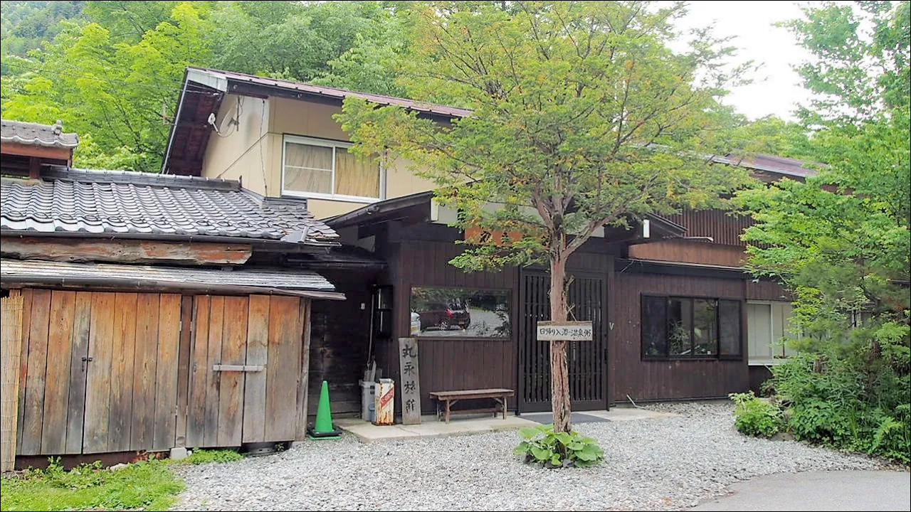

--- FILE ---
content_type: text/html; charset=UTF-8
request_url: https://nagano-trip.com/mixed-gender-bathing/p6120029/
body_size: 67303
content:
<!DOCTYPE html>
<html dir="ltr" lang="en-US" data-sticky-footer="true">

<head>
			<meta charset="UTF-8">
		<meta name="viewport" content="width=device-width, initial-scale=1, minimum-scale=1, viewport-fit=cover">
		<title>shirahone onsen | NAGANO TRIP</title>

		<!-- All in One SEO 4.9.0 - aioseo.com -->
	<meta name="robots" content="max-image-preview:large" />
	<meta name="author" content="Masato ito"/>
	<link rel="canonical" href="https://nagano-trip.com/mixed-gender-bathing/p6120029/" />
	<meta name="generator" content="All in One SEO (AIOSEO) 4.9.0" />
		<script type="application/ld+json" class="aioseo-schema">
			{"@context":"https:\/\/schema.org","@graph":[{"@type":"BreadcrumbList","@id":"https:\/\/nagano-trip.com\/mixed-gender-bathing\/p6120029\/#breadcrumblist","itemListElement":[{"@type":"ListItem","@id":"https:\/\/nagano-trip.com#listItem","position":1,"name":"Home","item":"https:\/\/nagano-trip.com","nextItem":{"@type":"ListItem","@id":"https:\/\/nagano-trip.com\/mixed-gender-bathing\/p6120029\/#listItem","name":"shirahone onsen"}},{"@type":"ListItem","@id":"https:\/\/nagano-trip.com\/mixed-gender-bathing\/p6120029\/#listItem","position":2,"name":"shirahone onsen","previousItem":{"@type":"ListItem","@id":"https:\/\/nagano-trip.com#listItem","name":"Home"}}]},{"@type":"ItemPage","@id":"https:\/\/nagano-trip.com\/mixed-gender-bathing\/p6120029\/#itempage","url":"https:\/\/nagano-trip.com\/mixed-gender-bathing\/p6120029\/","name":"shirahone onsen | NAGANO TRIP","inLanguage":"en-US","isPartOf":{"@id":"https:\/\/nagano-trip.com\/#website"},"breadcrumb":{"@id":"https:\/\/nagano-trip.com\/mixed-gender-bathing\/p6120029\/#breadcrumblist"},"author":{"@id":"https:\/\/nagano-trip.com\/author\/matto\/#author"},"creator":{"@id":"https:\/\/nagano-trip.com\/author\/matto\/#author"},"datePublished":"2019-07-15T01:27:38+09:00","dateModified":"2019-07-15T01:29:45+09:00"},{"@type":"Organization","@id":"https:\/\/nagano-trip.com\/#organization","name":"NAGANO TRIP","description":"Enjoy Nagano Travel and Vacation!!","url":"https:\/\/nagano-trip.com\/","logo":{"@type":"ImageObject","url":"https:\/\/i0.wp.com\/nagano-trip.com\/wp-content\/uploads\/2019\/06\/\u30ca\u30ab\u3099\u30c8\u30ea\u9577\u65b9\u5f62\u30ed\u30b3\u3099.png?fit=360%2C160&ssl=1","@id":"https:\/\/nagano-trip.com\/mixed-gender-bathing\/p6120029\/#organizationLogo","width":360,"height":160},"image":{"@id":"https:\/\/nagano-trip.com\/mixed-gender-bathing\/p6120029\/#organizationLogo"}},{"@type":"Person","@id":"https:\/\/nagano-trip.com\/author\/matto\/#author","url":"https:\/\/nagano-trip.com\/author\/matto\/","name":"Masato ito","image":{"@type":"ImageObject","@id":"https:\/\/nagano-trip.com\/mixed-gender-bathing\/p6120029\/#authorImage","url":"https:\/\/secure.gravatar.com\/avatar\/2bae95590a44982baafaebc172e47d37?s=96&d=mm&r=g","width":96,"height":96,"caption":"Masato ito"}},{"@type":"WebSite","@id":"https:\/\/nagano-trip.com\/#website","url":"https:\/\/nagano-trip.com\/","name":"NAGANO TRIP","description":"Enjoy Nagano Travel and Vacation!!","inLanguage":"en-US","publisher":{"@id":"https:\/\/nagano-trip.com\/#organization"}}]}
		</script>
		<!-- All in One SEO -->

					<meta property="og:title" content="shirahone onsen">
		
					<meta property="og:type" content="article">
		
					<meta property="og:url" content="https://nagano-trip.com/mixed-gender-bathing/p6120029/">
		
					<meta property="og:image" content="https://i0.wp.com/nagano-trip.com/wp-content/uploads/2019/07/P6120029.jpg?fit=1280%2C720&amp;ssl=1">
		
					<meta property="og:site_name" content="NAGANO TRIP">
		
					<meta property="og:description" content="Enjoy Nagano Travel and Vacation!!">
		
					<meta property="og:locale" content="en_US">
		
				<link rel='dns-prefetch' href='//pagead2.googlesyndication.com' />
<link rel='dns-prefetch' href='//secure.gravatar.com' />
<link rel='dns-prefetch' href='//www.googletagmanager.com' />
<link rel='dns-prefetch' href='//stats.wp.com' />
<link rel='dns-prefetch' href='//v0.wordpress.com' />
<link rel='dns-prefetch' href='//i0.wp.com' />
<link rel='dns-prefetch' href='//c0.wp.com' />
<link rel='dns-prefetch' href='//widgets.wp.com' />
<link rel='dns-prefetch' href='//s0.wp.com' />
<link rel='dns-prefetch' href='//0.gravatar.com' />
<link rel='dns-prefetch' href='//1.gravatar.com' />
<link rel='dns-prefetch' href='//2.gravatar.com' />
<link rel="alternate" type="application/rss+xml" title="NAGANO TRIP &raquo; Feed" href="https://nagano-trip.com/feed/" />
<link rel="alternate" type="application/rss+xml" title="NAGANO TRIP &raquo; Comments Feed" href="https://nagano-trip.com/comments/feed/" />
		<link rel="profile" href="http://gmpg.org/xfn/11">
												<script type="text/javascript">
window._wpemojiSettings = {"baseUrl":"https:\/\/s.w.org\/images\/core\/emoji\/14.0.0\/72x72\/","ext":".png","svgUrl":"https:\/\/s.w.org\/images\/core\/emoji\/14.0.0\/svg\/","svgExt":".svg","source":{"concatemoji":"https:\/\/nagano-trip.com\/wp-includes\/js\/wp-emoji-release.min.js?ver=6.2.8"}};
/*! This file is auto-generated */
!function(e,a,t){var n,r,o,i=a.createElement("canvas"),p=i.getContext&&i.getContext("2d");function s(e,t){p.clearRect(0,0,i.width,i.height),p.fillText(e,0,0);e=i.toDataURL();return p.clearRect(0,0,i.width,i.height),p.fillText(t,0,0),e===i.toDataURL()}function c(e){var t=a.createElement("script");t.src=e,t.defer=t.type="text/javascript",a.getElementsByTagName("head")[0].appendChild(t)}for(o=Array("flag","emoji"),t.supports={everything:!0,everythingExceptFlag:!0},r=0;r<o.length;r++)t.supports[o[r]]=function(e){if(p&&p.fillText)switch(p.textBaseline="top",p.font="600 32px Arial",e){case"flag":return s("\ud83c\udff3\ufe0f\u200d\u26a7\ufe0f","\ud83c\udff3\ufe0f\u200b\u26a7\ufe0f")?!1:!s("\ud83c\uddfa\ud83c\uddf3","\ud83c\uddfa\u200b\ud83c\uddf3")&&!s("\ud83c\udff4\udb40\udc67\udb40\udc62\udb40\udc65\udb40\udc6e\udb40\udc67\udb40\udc7f","\ud83c\udff4\u200b\udb40\udc67\u200b\udb40\udc62\u200b\udb40\udc65\u200b\udb40\udc6e\u200b\udb40\udc67\u200b\udb40\udc7f");case"emoji":return!s("\ud83e\udef1\ud83c\udffb\u200d\ud83e\udef2\ud83c\udfff","\ud83e\udef1\ud83c\udffb\u200b\ud83e\udef2\ud83c\udfff")}return!1}(o[r]),t.supports.everything=t.supports.everything&&t.supports[o[r]],"flag"!==o[r]&&(t.supports.everythingExceptFlag=t.supports.everythingExceptFlag&&t.supports[o[r]]);t.supports.everythingExceptFlag=t.supports.everythingExceptFlag&&!t.supports.flag,t.DOMReady=!1,t.readyCallback=function(){t.DOMReady=!0},t.supports.everything||(n=function(){t.readyCallback()},a.addEventListener?(a.addEventListener("DOMContentLoaded",n,!1),e.addEventListener("load",n,!1)):(e.attachEvent("onload",n),a.attachEvent("onreadystatechange",function(){"complete"===a.readyState&&t.readyCallback()})),(e=t.source||{}).concatemoji?c(e.concatemoji):e.wpemoji&&e.twemoji&&(c(e.twemoji),c(e.wpemoji)))}(window,document,window._wpemojiSettings);
</script>
<style type="text/css">
img.wp-smiley,
img.emoji {
	display: inline !important;
	border: none !important;
	box-shadow: none !important;
	height: 1em !important;
	width: 1em !important;
	margin: 0 0.07em !important;
	vertical-align: -0.1em !important;
	background: none !important;
	padding: 0 !important;
}
</style>
	<link rel='stylesheet' id='sbi_styles-css' href='https://nagano-trip.com/wp-content/plugins/instagram-feed/css/sbi-styles.min.css?ver=6.10.0' type='text/css' media='all' />
<link rel='stylesheet' id='wp-block-library-css' href='https://c0.wp.com/c/6.2.8/wp-includes/css/dist/block-library/style.min.css' type='text/css' media='all' />
<style id='wp-block-library-inline-css' type='text/css'>
.has-text-align-justify{text-align:justify;}
</style>
			<!-- <link rel='stylesheet' id='wp-share-buttons-css' href='https://nagano-trip.com/wp-content/themes/snow-monkey/vendor/inc2734/wp-share-buttons/src/assets/css/wp-share-buttons.css?ver=1722009441' type='text/css' media='all' />
 -->
			<style media="all">.wp-share-button__count{border-radius:3px;color:#333;position:relative;text-align:center}.wp-share-button__button{align-items:center;background-color:#f5f5f5;border:1px solid #ddd;border-radius:3px;color:#333;cursor:pointer;display:flex;font-family:Arial,sans-serif;font-size:10px;justify-content:center;letter-spacing:0;overflow:hidden;text-decoration:none;transition:background-color .2s;white-space:nowrap}.wp-share-button__button:hover{background-color:#fff}.wp-share-button__icon{display:block;line-height:0}.wp-share-button__icon>svg{height:16px;width:16px}.wp-share-button__label{margin-left:5px;padding-top:1px}.wp-share-button--balloon{width:92px}.wp-share-button--balloon .wp-share-button__count{background-color:#fff;border:1px solid #ddd;font-size:16px;margin:0 0 6px;padding:4px 10px;position:relative}.wp-share-button--balloon .wp-share-button__count:after,.wp-share-button--balloon .wp-share-button__count:before{border-style:solid;content:"";height:0;position:absolute;width:0}.wp-share-button--balloon .wp-share-button__count:before{border-color:#ddd #0000 #0000;border-width:5px 5px 0;bottom:-5px;left:50%;margin-left:-5px}.wp-share-button--balloon .wp-share-button__count:after{border-color:#fff #0000 #0000;border-width:5px 5px 0;bottom:-4px;left:50%;margin-left:-5px}.wp-share-button--balloon .wp-share-button__button{padding:3px 6px}.wp-share-button--balloon .wp-share-button__icon{margin-top:-1px}.wp-share-button--balloon .wp-share-button__icon--twitter{color:#1da1f2}.wp-share-button--balloon .wp-share-button__icon--x{color:#000}.wp-share-button--balloon .wp-share-button__icon--facebook{color:#0276fb}.wp-share-button--balloon .wp-share-button__icon--hatena{color:#008be2}.wp-share-button--balloon .wp-share-button__icon--feedly{color:#6cc655}.wp-share-button--balloon .wp-share-button__icon--pocket{color:#ff002d}.wp-share-button--balloon .wp-share-button__icon--pinterest{color:#e60023}.wp-share-button--balloon .wp-share-button__icon--line{color:#06c755}.wp-share-button--balloon .wp-share-button__icon--feed{color:#f90}.wp-share-button--balloon .wp-share-button__icon--copy{color:#333}.wp-share-button--copy.wp-share-button--official,.wp-share-button--feed.wp-share-button--official,.wp-share-button--horizontal{display:flex;flex-flow:row-reverse}.wp-share-button--copy.wp-share-button--official .wp-share-button__count,.wp-share-button--feed.wp-share-button--official .wp-share-button__count,.wp-share-button--horizontal .wp-share-button__count{background-color:#fff;border:1px solid #ddd;float:right;font-size:11px;padding:2px 5px;position:relative}.wp-share-button--copy.wp-share-button--official .wp-share-button__count:after,.wp-share-button--copy.wp-share-button--official .wp-share-button__count:before,.wp-share-button--feed.wp-share-button--official .wp-share-button__count:after,.wp-share-button--feed.wp-share-button--official .wp-share-button__count:before,.wp-share-button--horizontal .wp-share-button__count:after,.wp-share-button--horizontal .wp-share-button__count:before{border-style:solid;content:"";height:0;position:absolute;width:0}.wp-share-button--copy.wp-share-button--official .wp-share-button__count:before,.wp-share-button--feed.wp-share-button--official .wp-share-button__count:before,.wp-share-button--horizontal .wp-share-button__count:before{border-color:#0000 #ddd #0000 #0000;border-width:5px 5px 5px 0;left:-5px;margin-top:-5px;top:50%}.wp-share-button--copy.wp-share-button--official .wp-share-button__count:after,.wp-share-button--feed.wp-share-button--official .wp-share-button__count:after,.wp-share-button--horizontal .wp-share-button__count:after{border-color:#0000 #fff #0000 #0000;border-width:5px 5px 5px 0;left:-4px;margin-top:-5px;top:50%}.wp-share-button--copy.wp-share-button--official .wp-share-button__button,.wp-share-button--feed.wp-share-button--official .wp-share-button__button,.wp-share-button--horizontal .wp-share-button__button{float:left;line-height:16px;margin-right:5px;min-height:26px;padding:3px 10px 2px}.wp-share-button--horizontal.wp-share-button--pocket .wp-share-button__button,.wp-share-button--pocket.wp-share-button--copy.wp-share-button--official .wp-share-button__button,.wp-share-button--pocket.wp-share-button--feed.wp-share-button--official .wp-share-button__button{margin-right:0}.wp-share-button--horizontal.wp-share-button--pocket .wp-share-button__count,.wp-share-button--pocket.wp-share-button--copy.wp-share-button--official .wp-share-button__count,.wp-share-button--pocket.wp-share-button--feed.wp-share-button--official .wp-share-button__count{display:none}.wp-share-button--horizontal.wp-share-button--pinterest .wp-share-button__button,.wp-share-button--pinterest.wp-share-button--copy.wp-share-button--official .wp-share-button__button,.wp-share-button--pinterest.wp-share-button--feed.wp-share-button--official .wp-share-button__button{margin-right:0}.wp-share-button--horizontal.wp-share-button--pinterest .wp-share-button__count,.wp-share-button--pinterest.wp-share-button--copy.wp-share-button--official .wp-share-button__count,.wp-share-button--pinterest.wp-share-button--feed.wp-share-button--official .wp-share-button__count{display:none}.wp-share-button--horizontal.wp-share-button--line .wp-share-button__button,.wp-share-button--line.wp-share-button--copy.wp-share-button--official .wp-share-button__button,.wp-share-button--line.wp-share-button--feed.wp-share-button--official .wp-share-button__button{margin-right:0}.wp-share-button--horizontal.wp-share-button--line .wp-share-button__count,.wp-share-button--line.wp-share-button--copy.wp-share-button--official .wp-share-button__count,.wp-share-button--line.wp-share-button--feed.wp-share-button--official .wp-share-button__count{display:none}.wp-share-button--feed.wp-share-button--official .wp-share-button__button,.wp-share-button--horizontal.wp-share-button--feed .wp-share-button__button{margin-right:0}.wp-share-button--feed.wp-share-button--official .wp-share-button__count,.wp-share-button--horizontal.wp-share-button--feed .wp-share-button__count{display:none}.wp-share-button--copy.wp-share-button--official .wp-share-button__button,.wp-share-button--horizontal.wp-share-button--copy .wp-share-button__button{margin-right:0}.wp-share-button--copy.wp-share-button--official .wp-share-button__count,.wp-share-button--horizontal.wp-share-button--copy .wp-share-button__count{display:none}.wp-share-button--copy.wp-share-button--official .wp-share-button__icon,.wp-share-button--feed.wp-share-button--official .wp-share-button__icon,.wp-share-button--horizontal .wp-share-button__icon{margin-top:-1px}.wp-share-button--icon .wp-share-button__count,.wp-share-button--icon .wp-share-button__label{display:none}.wp-share-button--icon .wp-share-button__button{border:none;height:32px;width:32px}.wp-share-button--icon.wp-share-button--twitter .wp-share-button__button{background-color:#1da1f2}.wp-share-button--icon.wp-share-button--x .wp-share-button__button{background-color:#000}.wp-share-button--icon.wp-share-button--facebook .wp-share-button__button{background-color:#0276fb}.wp-share-button--icon.wp-share-button--hatena .wp-share-button__button{background-color:#008be2}.wp-share-button--icon.wp-share-button--feedly .wp-share-button__button{background-color:#6cc655}.wp-share-button--icon.wp-share-button--pocket .wp-share-button__button{background-color:#ff002d}.wp-share-button--icon.wp-share-button--pinterest .wp-share-button__button{background-color:#e60023}.wp-share-button--icon.wp-share-button--line .wp-share-button__button{background-color:#06c755}.wp-share-button--icon.wp-share-button--feed .wp-share-button__button{background-color:#f90}.wp-share-button--icon.wp-share-button--copy .wp-share-button__button{background-color:#333}.wp-share-button--icon .wp-share-button__icon>svg path{fill:#fff!important}.wp-share-button--block{position:relative}.wp-share-button--block:active .wp-share-button__button,.wp-share-button--block:focus .wp-share-button__button,.wp-share-button--block:hover .wp-share-button__button{border-bottom:none!important}.wp-share-button--block:active .wp-share-button__count,.wp-share-button--block:focus .wp-share-button__count,.wp-share-button--block:hover .wp-share-button__count{bottom:5px}.wp-share-button--block .wp-share-button__label{display:none}.wp-share-button--block .wp-share-button__count{bottom:10px;color:#fff;font-size:11px;position:absolute;right:10px}.wp-share-button--block .wp-share-button__button{border:none;height:40px;width:auto}.wp-share-button--block.wp-share-button--twitter .wp-share-button__button{background-color:#1da1f2;border-bottom:5px solid #0d8fdf}.wp-share-button--block.wp-share-button--x .wp-share-button__button{background-color:#000;border-bottom:5px solid #000}.wp-share-button--block.wp-share-button--facebook .wp-share-button__button{background-color:#0276fb;border-bottom:5px solid #0265d8}.wp-share-button--block.wp-share-button--hatena .wp-share-button__button{background-color:#008be2;border-bottom:5px solid #0075be}.wp-share-button--block.wp-share-button--feedly .wp-share-button__button{background-color:#6cc655;border-bottom:5px solid #57b93e}.wp-share-button--block.wp-share-button--pocket .wp-share-button__button{background-color:#ff002d;border-bottom:5px solid #db0027}.wp-share-button--block.wp-share-button--pocket .wp-share-button__count{display:none}.wp-share-button--block.wp-share-button--pinterest .wp-share-button__button{background-color:#e60023;border-bottom:5px solid #c2001e}.wp-share-button--block.wp-share-button--pinterest .wp-share-button__count{display:none}.wp-share-button--block.wp-share-button--line .wp-share-button__button{background-color:#06c755;border-bottom:5px solid #05a446}.wp-share-button--block.wp-share-button--line .wp-share-button__count{display:none}.wp-share-button--block.wp-share-button--feed .wp-share-button__button{background-color:#f90;border-bottom:5px solid #db8400}.wp-share-button--block.wp-share-button--feed .wp-share-button__count{display:none}.wp-share-button--block.wp-share-button--copy .wp-share-button__button{background-color:#333;border-bottom:5px solid #212121}.wp-share-button--block.wp-share-button--copy .wp-share-button__count{display:none}.wp-share-button--block .wp-share-button__icon>svg{height:18px;width:18px}.wp-share-button--block .wp-share-button__icon>svg path{fill:#fff!important}.wp-share-buttons--official .pocket-btn{margin-left:-3px;margin-right:-3px}.wp-share-button--feed.wp-share-button--official .wp-share-button__button{background-color:#f90;border-color:#f90;color:#fff;height:20px;min-height:auto}.wp-share-button--feed.wp-share-button--official .wp-share-button__button svg{height:12px;width:12px}.wp-share-button--feed.wp-share-button--official .wp-share-button__button svg path{fill:#fff!important}.wp-share-button--feed.wp-share-button--official .wp-share-button__label{font-weight:700}.wp-share-button--copy.wp-share-button--official .wp-share-button__button{background-color:#333;border-color:#333;color:#fff;height:20px;min-height:auto}.wp-share-button--copy.wp-share-button--official .wp-share-button__button svg{height:12px;width:12px}.wp-share-button--copy.wp-share-button--official .wp-share-button__button svg path{fill:#fff!important}.wp-share-button--copy.wp-share-button--official .wp-share-button__label{font-weight:700}.wp-share-buttons{margin:20px 0;overflow:hidden}.wp-share-buttons__list{font-size:0;list-style:none;margin:0 -3px;padding:0}.wp-share-buttons__item{display:inline-block;font-size:1rem;margin:3px;overflow:hidden;padding:0;vertical-align:top}.wp-share-buttons--block .wp-share-buttons__list{display:flex;flex-direction:row;flex-wrap:wrap;margin:0 -3px -6px}.wp-share-buttons--block .wp-share-buttons__item{display:block;flex:0 0 auto;margin:0;padding:0 3px 6px;width:25%}.wp-share-buttons--official .wp-share-buttons__item{font-size:0;line-height:1;vertical-align:top}.wp-share-buttons-copy-message{animation:copy_message 1s ease .1s;background-color:#000c;border-radius:3px;box-shadow:0 0 5px 5px #0000001a;color:#fff;left:50%;line-height:1;opacity:0;padding:.5em 1em .6em;position:fixed;top:50%;transform:translate(-50%,-50%);visibility:hidden}@keyframes copy_message{0%{opacity:1;visibility:visible}90%{opacity:1}to{opacity:0}}</style>
						<!-- <link rel='stylesheet' id='wp-like-me-box-css' href='https://nagano-trip.com/wp-content/themes/snow-monkey/vendor/inc2734/wp-like-me-box/src/assets/css/wp-like-me-box.css?ver=1722009441' type='text/css' media='all' />
 -->
			<style media="all">.wp-like-me-box{background-color:var(--_color-black);display:flex}.wp-like-me-box__figure{background-position:50% 50%;background-repeat:no-repeat;background-size:cover;flex:none;width:40%}@media (min-width:640px){.wp-like-me-box__figure{width:50%}}.wp-like-me-box__body{display:flex;flex:1;flex-direction:row;flex-wrap:wrap;justify-content:space-between;padding:var(--_padding-1);text-align:center}@media (min-width:640px){.wp-like-me-box__body{padding:var(--_padding1)}}.wp-like-me-box__body>*{flex:1 0 100%}.wp-like-me-box__title{margin:0 0 var(--_margin-1);--_font-size-level:-1;color:var(--_color-white);font-size:var(--_font-size);font-weight:700;line-height:var(--_line-height)}@media (min-width:640px){.wp-like-me-box__title{margin:0 0 var(--_margin1);--_font-size-level:2;font-size:var(--_font-size);line-height:var(--_line-height)}}.wp-like-me-box__like{display:inline-block;line-height:1;vertical-align:top}.wp-like-me-box__lead{margin:var(--_margin-1) 0 0;--_font-size-level:-1;color:var(--_light-color-gray);font-size:var(--_font-size);line-height:var(--_line-height)}@media (min-width:640px){.wp-like-me-box__lead{margin:var(--_margin1) 0 0}}</style>
						<!-- <link rel='stylesheet' id='wp-oembed-blog-card-css' href='https://nagano-trip.com/wp-content/themes/snow-monkey/vendor/inc2734/wp-oembed-blog-card/src/assets/css/app.css?ver=1722009441' type='text/css' media='all' />
 -->
			<style media="all">.is-provider-wp-oembed-blog-card .wp-block-embed__wrapper,.wp-oembed-blog-card{--wp-oembed-blog-card--background-color:#fff;--wp-oembed-blog-card--border:none;--wp-oembed-blog-card--border-radius:6px;--wp-oembed-blog-card--color:#333;--wp-oembed-blog-card--box-shadow:0 0 35px 0 #0000001a;--wp-oembed-blog-card--direction:row-reverse;--wp-oembed-blog-card--gap:1em;--wp-oembed-blog-card--padding:1em;--wp-oembed-blog-card--content--gap:.5em;--wp-oembed-blog-card--figure--basis:min(33%,200px);--wp-oembed-blog-card--figure--aspect-ratio:4/3;--wp-oembed-blog-card--body--min-width:60%;--wp-oembed-blog-card--transition-duration:.2s;--wp-oembed-blog-card--transition-function-timing:ease-out;background-color:var(--wp-oembed-blog-card--background-color);border-radius:var(--wp-oembed-blog-card--border-radius);box-shadow:var(--wp-oembed-blog-card--box-shadow);color:var(--wp-oembed-blog-card--color);overflow:hidden;transition:all var(--wp-oembed-blog-card--transition-duration) var(--wp-oembed-blog-card--transition-function-timing)}.wp-oembed-blog-card{border:var(--wp-oembed-blog-card--border)}.wp-oembed-blog-card.wp-oembed-blog-card-url-template{--wp-oembed-blog-card--direction:row}.wp-oembed-blog-card>a,.wp-oembed-blog-card>span{color:inherit;display:flex;flex-direction:var(--wp-oembed-blog-card--direction);flex-wrap:wrap;gap:var(--wp-oembed-blog-card--gap);overflow:hidden;padding:var(--wp-oembed-blog-card--padding);text-decoration:none}.wp-oembed-blog-card__figure{align-self:center;flex:1 1 var(--wp-oembed-blog-card--figure--basis);overflow:hidden}.wp-oembed-blog-card__figure img{aspect-ratio:var(--wp-oembed-blog-card--figure--aspect-ratio);height:100%;object-fit:cover;object-position:50% 50%;width:100%}.wp-oembed-blog-card__body{display:flex;flex:999 1 0%;flex-direction:column;min-width:var(--wp-oembed-blog-card--body--min-width);overflow:hidden}.wp-oembed-blog-card__content{margin-bottom:auto;margin-top:auto}.wp-oembed-blog-card__content>*+*{margin-top:var(--wp-oembed-blog-card--content--gap)}.wp-oembed-blog-card__title{font-weight:700}.wp-oembed-blog-card__description{font-size:.9em}.wp-oembed-blog-card__domain{align-items:center;display:flex;font-size:12px;margin-top:1.5em}.wp-oembed-blog-card__favicon{height:13px;margin-right:.5em;object-fit:contain;width:13px}.is-provider-wp-oembed-blog-card .components-sandbox{pointer-events:none;vertical-align:top}html :where(.editor-styles-wrapper){display:block}</style>
						<!-- <link rel='stylesheet' id='slick-carousel-css' href='https://nagano-trip.com/wp-content/themes/snow-monkey/vendor/inc2734/wp-awesome-widgets/src/assets/packages/slick-carousel/slick/slick.css?ver=1722009441' type='text/css' media='all' />
 -->
			<style media="all">.slick-slider{position: relative;display: block;box-sizing: border-box;-webkit-user-select: none;-moz-user-select: none;-ms-user-select: none;user-select: none;-webkit-touch-callout: none;-khtml-user-select: none;-ms-touch-action: pan-y;touch-action: pan-y;-webkit-tap-highlight-color: transparent;}.slick-list{position: relative;display: block;overflow: hidden;margin: 0;padding: 0;}.slick-list:focus{outline: none;}.slick-list.dragging{cursor: pointer;cursor: hand;}.slick-slider .slick-track,.slick-slider .slick-list{-webkit-transform: translate3d(0, 0, 0);-moz-transform: translate3d(0, 0, 0);-ms-transform: translate3d(0, 0, 0);-o-transform: translate3d(0, 0, 0);transform: translate3d(0, 0, 0);}.slick-track{position: relative;top: 0;left: 0;display: block;margin-left: auto;margin-right: auto;}.slick-track:before,.slick-track:after{display: table;content: '';}.slick-track:after{clear: both;}.slick-loading .slick-track{visibility: hidden;}.slick-slide{display: none;float: left;height: 100%;min-height: 1px;}[dir='rtl'] .slick-slide{float: right;}.slick-slide img{display: block;}.slick-slide.slick-loading img{display: none;}.slick-slide.dragging img{pointer-events: none;}.slick-initialized .slick-slide{display: block;}.slick-loading .slick-slide{visibility: hidden;}.slick-vertical .slick-slide{display: block;height: auto;border: 1px solid transparent;}.slick-arrow.slick-hidden {display: none;}</style>
						<!-- <link rel='stylesheet' id='slick-carousel-theme-css' href='https://nagano-trip.com/wp-content/themes/snow-monkey/vendor/inc2734/wp-awesome-widgets/src/assets/packages/slick-carousel/slick/slick-theme.css?ver=1722009441' type='text/css' media='all' />
 -->
			<style media="all">.slick-loading .slick-list{background: #fff url('/wp-content/themes/snow-monkey/vendor/inc2734/wp-awesome-widgets/src/assets/packages/slick-carousel/slick/ajax-loader.gif') center center no-repeat;}@font-face{font-family: 'slick';font-weight: normal;font-style: normal;src: url('/wp-content/themes/snow-monkey/vendor/inc2734/wp-awesome-widgets/src/assets/packages/slick-carousel/slick/fonts/slick.eot');src: url('/wp-content/themes/snow-monkey/vendor/inc2734/wp-awesome-widgets/src/assets/packages/slick-carousel/slick/fonts/slick.eot?#iefix') format('embedded-opentype'), url('/wp-content/themes/snow-monkey/vendor/inc2734/wp-awesome-widgets/src/assets/packages/slick-carousel/slick/fonts/slick.woff') format('woff'), url('/wp-content/themes/snow-monkey/vendor/inc2734/wp-awesome-widgets/src/assets/packages/slick-carousel/slick/fonts/slick.ttf') format('truetype'), url('/wp-content/themes/snow-monkey/vendor/inc2734/wp-awesome-widgets/src/assets/packages/slick-carousel/slick/fonts/slick.svg#slick') format('svg');}.slick-prev,.slick-next{font-size: 0;line-height: 0;position: absolute;top: 50%;display: block;width: 20px;height: 20px;padding: 0;-webkit-transform: translate(0, -50%);-ms-transform: translate(0, -50%);transform: translate(0, -50%);cursor: pointer;color: transparent;border: none;outline: none;background: transparent;}.slick-prev:hover,.slick-prev:focus,.slick-next:hover,.slick-next:focus{color: transparent;outline: none;background: transparent;}.slick-prev:hover:before,.slick-prev:focus:before,.slick-next:hover:before,.slick-next:focus:before{opacity: 1;}.slick-prev.slick-disabled:before,.slick-next.slick-disabled:before{opacity: .25;}.slick-prev:before,.slick-next:before{font-family: 'slick';font-size: 20px;line-height: 1;opacity: .75;color: white;-webkit-font-smoothing: antialiased;-moz-osx-font-smoothing: grayscale;}.slick-prev{left: -25px;}[dir='rtl'] .slick-prev{right: -25px;left: auto;}.slick-prev:before{content: '←';}[dir='rtl'] .slick-prev:before{content: '→';}.slick-next{right: -25px;}[dir='rtl'] .slick-next{right: auto;left: -25px;}.slick-next:before{content: '→';}[dir='rtl'] .slick-next:before{content: '←';}.slick-dotted.slick-slider{margin-bottom: 30px;}.slick-dots{position: absolute;bottom: -25px;display: block;width: 100%;padding: 0;margin: 0;list-style: none;text-align: center;}.slick-dots li{position: relative;display: inline-block;width: 20px;height: 20px;margin: 0 5px;padding: 0;cursor: pointer;}.slick-dots li button{font-size: 0;line-height: 0;display: block;width: 20px;height: 20px;padding: 5px;cursor: pointer;color: transparent;border: 0;outline: none;background: transparent;}.slick-dots li button:hover,.slick-dots li button:focus{outline: none;}.slick-dots li button:hover:before,.slick-dots li button:focus:before{opacity: 1;}.slick-dots li button:before{font-family: 'slick';font-size: 6px;line-height: 20px;position: absolute;top: 0;left: 0;width: 20px;height: 20px;content: '•';text-align: center;opacity: .25;color: black;-webkit-font-smoothing: antialiased;-moz-osx-font-smoothing: grayscale;}.slick-dots li.slick-active button:before{opacity: .75;color: black;}</style>
						<!-- <link rel='stylesheet' id='wp-awesome-widgets-css' href='https://nagano-trip.com/wp-content/themes/snow-monkey/vendor/inc2734/wp-awesome-widgets/src/assets/css/app.css?ver=1722009441' type='text/css' media='all' />
 -->
			<style media="all">.wpaw-term{background-color:var(--_color-black);color:var(--_color-white);display:inline-block;font-size:12px;line-height:1;padding:3px 6px 2px}.wpaw-posts-list{list-style:none}.wpaw-posts-list,.wpaw-posts-list__item{margin:0;padding:0}.wpaw-posts-list__item>a{display:flex;flex-direction:row;flex-wrap:nowrap;text-decoration:none}.wpaw-posts-list__figure{background-color:var(--_lighter-color-gray);flex:none;height:90px;margin-right:1em;overflow:hidden;position:relative;width:90px}.wpaw-posts-list__figure>img{bottom:0;height:100%;left:0;object-fit:cover;object-position:50% 50%;position:absolute;right:0;top:0;width:100%}.wpaw-posts-list__body{display:flex;flex:1 1 0%;flex-direction:column;flex-wrap:nowrap}.wpaw-posts-list__body>*{flex:none}.wpaw-posts-list__date{margin-top:auto}.wpaw-slider__canvas{visibility:hidden}.wpaw-slider__canvas.slick-initialized{visibility:visible}.wpaw-slider__mask{bottom:0;left:0;position:absolute;right:0;top:0}.wpaw-slider__item{display:block;position:relative;text-decoration:none}.wpaw-slider__item .wpaw-slider__figure{bottom:0;left:0;position:absolute;right:0;top:0}.wpaw-slider__figure{background-color:var(--_color-black);display:block;overflow:hidden;position:relative}.wpaw-slider__figure>img{bottom:0;height:100%;left:0;object-fit:cover;object-position:50% 50%;position:absolute;right:0;top:0;width:100%}.wpaw-slider__item-content{color:var(--_color-white);position:relative}.wpaw-slider__item-more--ghost{border:1px solid var(--_color-white);color:var(--_color-white)}.wpaw-slider .slick-list{height:auto!important}.wpaw-slider .slick-track{display:flex}.wpaw-slider .slick-slide>div>div{display:block!important}.wpaw-pr-box__lead,.wpaw-pr-box__title{text-align:center}.wpaw-pr-box__item-figure{background-color:var(--_lighter-color-gray);overflow:hidden;position:relative}.wpaw-pr-box__item-figure>img{bottom:0;height:100%;left:0;object-fit:cover;object-position:50% 50%;position:absolute;right:0;top:0;width:100%}.wpaw-pr-box__item-figure:before{content:"";display:block}.wpaw-pr-box__item-figure--4to3:before{padding-top:75%}.wpaw-pr-box__item-figure--16to9:before{padding-top:56.25%}.wpaw-pr-box__item-title{font-weight:700}.wpaw-pr-box__action,.wpaw-pr-box__item-action{text-align:center}.wpaw-showcase{display:block;overflow:hidden;position:relative;text-decoration:none}.wpaw-showcase__bgimage{bottom:0;left:0;overflow:hidden;position:relative;position:absolute;right:0;top:0}.wpaw-showcase__bgimage>img{bottom:0;height:100%;left:0;object-fit:cover;object-position:50% 50%;position:absolute;right:0;top:0;width:100%}.wpaw-showcase__mask{background-color:#0003;bottom:0;content:"";left:0;position:absolute;right:0;top:0}.wpaw-showcase__inner{position:relative}.wpaw-showcase__figure{text-align:center}.wpaw-showcase__lead,.wpaw-showcase__title{color:var(--_color-white)}.wpaw-showcase__action{text-align:center}.wpaw-showcase__more{background-color:var(--_color-white);display:inline-block;line-height:1;text-align:center;text-decoration:none;white-space:nowrap}.wpaw-pickup-slider__canvas{visibility:hidden}.wpaw-pickup-slider__canvas.slick-initialized{visibility:visible}.wpaw-pickup-slider__item{display:block;position:relative;text-decoration:none}.wpaw-pickup-slider__item .wpaw-pickup-slider__figure{bottom:0;left:0;position:absolute;right:0;top:0}.wpaw-pickup-slider__figure{background-color:var(--_color-black);display:block;overflow:hidden;position:relative}.wpaw-pickup-slider__figure>img{bottom:0;height:100%;left:0;object-fit:cover;object-position:50% 50%;position:absolute;right:0;top:0;width:100%}.wpaw-pickup-slider__item-content{color:var(--_color-white);position:relative}.wpaw-pickup-slider .slick-list{height:auto!important}@media not all and (min-width:1024px){.wpaw-google-adsense--rectangle-2 .wpaw-google-adsense__row,.wpaw-google-adsense--rectangle-big-2 .wpaw-google-adsense__row{flex-wrap:nowrap}.wpaw-google-adsense--rectangle-2 .wpaw-google-adsense__col,.wpaw-google-adsense--rectangle-big-2 .wpaw-google-adsense__col{flex-basis:50%;max-width:50%}}.wpaw-google-adsense__row{display:flex;flex-direction:row;flex-wrap:wrap;margin:0 -.5em -1em}.wpaw-google-adsense__col{flex:1 1 0%;max-width:100%;padding:0 .5em 1em}.wpaw-google-adsense__ad{margin:0 auto;text-align:center;width:100%}.wpaw-google-adsense__ad--big-banner{max-height:90px;max-width:728px}.wpaw-google-adsense__ad--rectangle-big{max-height:280px;max-width:336px}.wpaw-google-adsense__ad--large-mobile{max-height:100px;max-width:320px}.wpaw-google-adsense__ad--large-sky-scraper{max-height:600px;max-width:300px}.wpaw-google-adsense__ad--rectangle{max-height:250px;max-width:300px}.wpaw-google-adsense__ad--rectangle-big-2{max-height:280px;max-width:336px}.wpaw-google-adsense__ad--rectangle-2{max-height:250px;max-width:300px}.wpaw-carousel__canvas{visibility:hidden}.wpaw-carousel__canvas.slick-initialized{visibility:visible}.wpaw-carousel__item{position:relative}.wpaw-carousel__item-figure{background-color:var(--_lighter-color-gray);overflow:hidden;position:relative}.wpaw-carousel__item-figure>img{bottom:0;height:100%;left:0;object-fit:cover;object-position:50% 50%;position:absolute;right:0;top:0;width:100%}.wpaw-carousel__item-figure:before{content:"";display:block;padding-top:75%}.wpaw-carousel__item-taxonomy{left:0;line-height:1;position:absolute;top:0}.wpaw-local-nav__item .wpaw-local-nav__sublist,.wpaw-local-nav__list,.wpaw-local-nav__subitem{margin-bottom:0;margin-top:0}.wpaw-local-nav--horizontal .wpaw-local-nav__sublist{list-style:none;margin-left:0;padding-left:0}.wpaw-local-nav--horizontal .wpaw-local-nav__subitem{display:inline-block;margin-left:0;padding-left:0}.wpaw-local-nav--horizontal .wpaw-local-nav__subitem:not(:first-child){margin-left:1rem}</style>
						<!-- <link rel='stylesheet' id='snow-monkey-app-css' href='https://nagano-trip.com/wp-content/themes/snow-monkey/assets/css/app/app.css?ver=1722009441' type='text/css' media='all' />
 -->
			<style media="all">#wp-admin-bar-sm-remove-caches svg{fill:#f0f5fa99;height:20px;transform:translateY(6px);width:20px}#wpadminbar:not(.mobile) #wp-admin-bar-sm-remove-caches:focus>.ab-item svg,#wpadminbar:not(.mobile) #wp-admin-bar-sm-remove-caches:hover>.ab-item svg{fill:#00b9eb}:root{--_global--background-color:#0000;--_global--border-radius:6px;--_color-black:#111;--_color-gray:#999;--_dark-color-gray:#666;--_darker-color-gray:#444;--_darkest-color-gray:#3b3b3b;--_light-color-gray:#ccc;--_lighter-color-gray:#eee;--_lightest-color-gray:#f7f7f7;--_color-text:#333;--_dark-color-text:#000;--_darker-color-text:#000;--_darkest-color-text:#000;--_light-color-text:#666;--_lighter-color-text:#888;--_lightest-color-text:#919191;--_color-white:#fff;--_color-red:#e74c3c;--_global--container-margin:var(--_s1);--_global--container-max-width:1280px;--_list-item-indent:1.5em;--_form-control-border-color:var(--_light-color-gray);--_form-control-border-color-hover:var(--_color-gray);--_form-control-border-color-focus:#85b7d9;--_global--transition-duration:0.2s;--_global--transition-function-timing:ease-out;--_global--transition-delay:0s;--_half-leading:0.33333;--_global--line-height:calc(1 + var(--_half-leading) * 2);--_base-font-family:Helvetica Neue,Arial,Hiragino Kaku Gothic ProN,Hiragino Sans,BIZ UDPGothic,Meiryo,sans-serif;--_global--font-family:var(--_base-font-family);--_base-font-size-px:16px;--_global--font-size-px:var(--_base-font-size-px);--_margin-scale:1;--_space-unitless:var(--_global--line-height);--_space:calc(var(--_global--line-height) * 1rem);--_page-effect-z-index:1000000;--_harmonic-sequence-base:8;--_min-harmonic-sequence-base:9;--_max-harmonic-sequence-base:var(--_harmonic-sequence-base);--_line-height-slope:-0.16666;--_font-size-level:0;--_ms-2:calc(var(--_space-unitless) / 3 * 1);--_ms-1:calc(var(--_space-unitless) / 3 * 2);--_ms0:0rem;--_ms1:calc(var(--_space-unitless) / 3 * 3);--_ms2:calc(var(--_space-unitless) / 3 * 5);--_ms3:calc(var(--_space-unitless) / 3 * 8);--_ms4:calc(var(--_space-unitless) / 3 * 13);--_ms5:calc(var(--_space-unitless) / 3 * 21);--_ms6:calc(var(--_space-unitless) / 3 * 34);--_ms7:calc(var(--_space-unitless) / 3 * 55);--_s-2:calc(var(--_ms-2) * 1rem);--_s-1:calc(var(--_ms-1) * 1rem);--_s0:0rem;--_s1:calc(var(--_ms1) * 1rem);--_s2:clamp(calc(var(--_ms1) + var(--_ms2) * 0.28125) * 1rem,calc(calc(-22.5 * calc((var(--_ms2) - calc(var(--_ms1) + var(--_ms2) * 0.28125)) / (57.5)) + calc(var(--_ms1) + var(--_ms2) * 0.28125)) * 1rem + calc((var(--_ms2) - calc(var(--_ms1) + var(--_ms2) * 0.28125)) / (57.5)) * 100vw),var(--_ms2) * 1rem);--_s3:clamp(calc(var(--_ms1) + var(--_ms3) * 0.28125) * 1rem,calc(calc(-22.5 * calc((var(--_ms3) - calc(var(--_ms1) + var(--_ms3) * 0.28125)) / (57.5)) + calc(var(--_ms1) + var(--_ms3) * 0.28125)) * 1rem + calc((var(--_ms3) - calc(var(--_ms1) + var(--_ms3) * 0.28125)) / (57.5)) * 100vw),var(--_ms3) * 1rem);--_s4:clamp(calc(var(--_ms1) + var(--_ms4) * 0.28125) * 1rem,calc(calc(-22.5 * calc((var(--_ms4) - calc(var(--_ms1) + var(--_ms4) * 0.28125)) / (57.5)) + calc(var(--_ms1) + var(--_ms4) * 0.28125)) * 1rem + calc((var(--_ms4) - calc(var(--_ms1) + var(--_ms4) * 0.28125)) / (57.5)) * 100vw),var(--_ms4) * 1rem);--_s5:clamp(calc(var(--_ms1) + var(--_ms5) * 0.28125) * 1rem,calc(calc(-22.5 * calc((var(--_ms5) - calc(var(--_ms1) + var(--_ms5) * 0.28125)) / (57.5)) + calc(var(--_ms1) + var(--_ms5) * 0.28125)) * 1rem + calc((var(--_ms5) - calc(var(--_ms1) + var(--_ms5) * 0.28125)) / (57.5)) * 100vw),var(--_ms5) * 1rem);--_s6:clamp(calc(var(--_ms1) + var(--_ms6) * 0.28125) * 1rem,calc(calc(-22.5 * calc((var(--_ms6) - calc(var(--_ms1) + var(--_ms6) * 0.28125)) / (57.5)) + calc(var(--_ms1) + var(--_ms6) * 0.28125)) * 1rem + calc((var(--_ms6) - calc(var(--_ms1) + var(--_ms6) * 0.28125)) / (57.5)) * 100vw),var(--_ms6) * 1rem);--_s7:clamp(calc(var(--_ms1) + var(--_ms7) * 0.28125) * 1rem,calc(calc(-22.5 * calc((var(--_ms7) - calc(var(--_ms1) + var(--_ms7) * 0.28125)) / (57.5)) + calc(var(--_ms1) + var(--_ms7) * 0.28125)) * 1rem + calc((var(--_ms7) - calc(var(--_ms1) + var(--_ms7) * 0.28125)) / (57.5)) * 100vw),var(--_ms7) * 1rem);--_margin-2:calc(var(--_s-2) * var(--_margin-scale));--_margin-1:calc(var(--_s-1) * var(--_margin-scale));--_margin0:0rem;--_margin1:calc(var(--_s1) * var(--_margin-scale));--_margin2:calc(var(--_s2) * var(--_margin-scale));--_margin3:calc(var(--_s3) * var(--_margin-scale));--_margin4:calc(var(--_s4) * var(--_margin-scale));--_margin5:calc(var(--_s5) * var(--_margin-scale));--_margin6:calc(var(--_s6) * var(--_margin-scale));--_margin7:calc(var(--_s7) * var(--_margin-scale));--_padding-2:var(--_s-2);--_padding-1:var(--_s-1);--_padding0:0rem;--_padding1:var(--_s1);--_padding2:var(--_s2);--_padding3:var(--_s3);--_padding4:var(--_s4);--_padding5:var(--_s5);--_padding6:var(--_s6);--_padding7:var(--_s7)}*{--_font-size:calc(calc(var(--_harmonic-sequence-base) / (var(--_harmonic-sequence-base) - var(--_font-size-level))) * 1rem);--_line-height:clamp(1.1,calc(var(--_line-height-slope) * calc(var(--_harmonic-sequence-base) / (var(--_harmonic-sequence-base) - var(--_font-size-level))) + 1 + 2 * var(--_half-leading) + -1 * var(--_line-height-slope)),calc(2 * var(--_half-leading) + 1));--_fluid-font-size:clamp(1rem * calc(var(--_min-harmonic-sequence-base) / (var(--_min-harmonic-sequence-base) - var(--_font-size-level))),calc((calc(-22.5 * calc((calc(var(--_max-harmonic-sequence-base) / (var(--_max-harmonic-sequence-base) - var(--_font-size-level))) - calc(var(--_min-harmonic-sequence-base) / (var(--_min-harmonic-sequence-base) - var(--_font-size-level)))) / (57.5)) + calc(var(--_min-harmonic-sequence-base) / (var(--_min-harmonic-sequence-base) - var(--_font-size-level)))) * 1rem) + (calc((calc(var(--_max-harmonic-sequence-base) / (var(--_max-harmonic-sequence-base) - var(--_font-size-level))) - calc(var(--_min-harmonic-sequence-base) / (var(--_min-harmonic-sequence-base) - var(--_font-size-level)))) / (57.5)) * 100vw)),1rem * calc(var(--_max-harmonic-sequence-base) / (var(--_max-harmonic-sequence-base) - var(--_font-size-level))));box-sizing:border-box}:after,:before{box-sizing:inherit}:root{--body-margin-left:0px;--accent-color:#cd162c;--dark-accent-color:#710c18;--light-accent-color:#ed5c6d;--lighter-accent-color:#f49aa5;--lightest-accent-color:#f6aab3;--header-text-color:var(--_color-text);--overlay-header-text-color:var(--_color-white);--drop-nav-text-color:var(--_color-text);--scrollbar-width:0px;--wp--style--gallery-gap-default:var(--_margin-2);--wp--preset--color--text-color:#333;--wp--preset--color--dark-gray:#999;--wp--preset--color--gray:#ccc;--wp--preset--color--very-light-gray:#eee;--wp--preset--color--lightest-grey:#f7f7f7;--wp--preset--color--lightest-gray:var(--wp--preset--color--lightest-grey);--wp--preset--color--accent-color:#cd162c;--wp--preset--color--sub-accent-color:#707593}.has-text-color-color{color:var(--wp--preset--color--text-color)!important}.has-dark-gray-color{color:var(--wp--preset--color--dark-gray)!important}.has-gray-color{color:var(--wp--preset--color--gray)!important}.has-very-light-gray-color{color:var(--wp--preset--color--very-light-gray)!important}.has-lightest-gray-color,.has-lightest-grey-color{color:var(--wp--preset--color--lightest-gray)!important}.has-accent-color-color{color:var(--wp--preset--color--accent-color)!important}.has-sub-accent-color-color{color:var(--wp--preset--color--sub-accent-color)!important}.has-text-color-background-color{background-color:var(--wp--preset--color--text-color)!important}.has-dark-gray-background-color{background-color:var(--wp--preset--color--dark-gray)!important}.has-gray-background-color{background-color:var(--wp--preset--color--gray)!important}.has-very-light-gray-background-color{background-color:var(--wp--preset--color--very-light-gray)!important}.has-lightest-gray-background-color,.has-lightest-grey-background-color{background-color:var(--wp--preset--color--lightest-gray)!important}.has-accent-color-background-color{background-color:var(--wp--preset--color--accent-color)!important}.has-sub-accent-color-background-color{background-color:var(--wp--preset--color--sub-accent-color)!important}:root{--_global--background-color:#fff}:where(html,body,p,ol,ul,li,dl,dt,dd,table,blockquote,figure,fieldset,legend,pre,iframe,hr,h1,h2,h3,h4,h5,h6){margin:0;padding:0}html{font-size:var(--_global--font-size-px);hanging-punctuation:allow-end;line-break:normal;-webkit-text-size-adjust:100%}:where(body){background-color:var(--_global--background-color);color:var(--_color-text);font-family:var(--_global--font-family)}body{-webkit-font-smoothing:antialiased;--_font-size-level:0;font-size:var(--_font-size);line-height:var(--_line-height)}:where(code,kbd,pre,samp){--_font-size-level:-1;font-family:_,monospace;font-size:var(--_font-size);line-height:var(--_line-height)}:where(code,kbd){background-color:var(--_lighter-color-gray);border-radius:var(--_global--border-radius);padding:2px 6px}pre{overflow:auto}pre code{background-color:initial;border-radius:0;display:block;padding:0}:where(input,textarea,keygen,select,button){font-family:var(--_global--font-family)}:where(input,textarea,optgroup,select,button){--_font-size-level:0;font-size:var(--_font-size);line-height:var(--_line-height)}label{cursor:pointer}:where(figure,picture) :where(img,video){display:table;margin-bottom:0;margin-top:0}img,video{height:auto;max-width:100%;vertical-align:middle}figcaption{--_font-size-level:-1;caption-side:bottom;font-size:var(--_font-size);line-height:var(--_line-height);margin:var(--_margin-2) 0 0;text-align:left}:where(h1,h2,h3,h4,h5,h6){font-weight:700}h1{--_font-size-level:4}h1,h2{font-size:var(--_fluid-font-size);line-height:var(--_line-height)}h2{--_font-size-level:3}h3{--_font-size-level:2}h3,h4{font-size:var(--_fluid-font-size);line-height:var(--_line-height)}h4{--_font-size-level:1}h5,h6{--_font-size-level:0;font-size:var(--_fluid-font-size);line-height:var(--_line-height)}:where(ul,ol){padding-left:var(--_list-item-indent)}:where(dt){font-weight:700}body{background-color:var(--_global--background-color);color:var(--wp--preset--color--sm-text);font-family:var(--_global--font-family);font-variant-ligatures:none;overflow-wrap:break-word}iframe{max-width:100%}fieldset{padding:0}code,kbd{--_font-size-level:-1;background-color:var(--wp--preset--color--sm-lighter-gray);border-radius:var(--_global--border-radius);display:inline-block;font-size:var(--_font-size);line-height:var(--_line-height);padding:0 6px}.slick-arrow.slick-prev:before{content:"\2190"}.slick-arrow.slick-next:before,[dir=rtl] .slick-arrow.slick-prev:before{content:"\2192"}[dir=rtl] .slick-arrow.slick-next:before{content:"\2190"}.slick-dotted>.slick-dots>li>button:before{content:"\2022"}.slick-slider{overflow:hidden}.slick-slider .slick-list{margin-left:-1px;margin-right:-1px}.alignleft.alignleft.alignleft{float:left;margin-bottom:var(--_margin1);margin-left:0;margin-right:var(--_margin1)}.alignright.alignright.alignright{float:right;margin-bottom:var(--_margin1);margin-left:var(--_margin1);margin-right:0}.alignleft,.alignright{max-width:50%}.alignleft:not([width]),.alignright:not([width]){width:-moz-fit-content;width:fit-content}.alignleft:first-child+*,.alignright:first-child+*{margin-top:0}.aligncenter{clear:both;margin-left:auto;margin-right:auto}.aligncenter.wp-block-archives,.aligncenter.wp-block-calendar,.aligncenter.wp-block-categories,.aligncenter.wp-block-embed,.aligncenter.wp-block-file,.aligncenter.wp-block-image,.aligncenter.wp-block-latest-comments,.aligncenter.wp-block-search,.aligncenter.wp-block-site-logo,.aligncenter.wp-block-table{width:-moz-fit-content;width:fit-content}.alignfull{clear:both!important;max-width:none!important}.alignfull+.alignfull{margin-top:0!important}[data-has-sidebar=false] .c-entry__content>.alignfull{margin-left:calc(-1 * var(--_container-margin-left));margin-right:calc(-1 * var(--_container-margin-right))}.bypostauthor{tab-size:8}body{--wp--preset--font-size--x-large:42px;--wp--preset--font-size--sm-xsmall:14px;--wp--preset--font-size--sm-small:14px;--wp--preset--font-size--sm-normal:16px;--wp--preset--font-size--sm-medium:20px;--wp--preset--font-size--sm-large:28px;--wp--preset--font-size--sm-xlarge:44px;--wp--preset--font-size--sm-xxlarge:76px;--wp--preset--font-size--sm-xxxlarge:140px;--line-height-sm-xsmall:calc(16 / 14 + var(--_half-leading) * 2);--line-height-sm-small:calc(16 / 14 + var(--_half-leading) * 2);--line-height-sm-normal:calc(16 / 16 + var(--_half-leading) * 2);--line-height-sm-medium:calc(16 / 20 + var(--_half-leading) * 2);--line-height-sm-large:calc(16 / 28 + var(--_half-leading) * 2);--line-height-sm-xlarge:calc(16 / 44 + var(--_half-leading) * 2);--line-height-sm-xxlarge:calc(16 / 76 + var(--_half-leading) * 2);--line-height-sm-xxxlarge:calc(16 / 140 + var(--_half-leading) * 2)}.has-small-font-size{font-size:.8125rem;line-height:calc(.3 + .7 / (1 + .8125 * .8125 / 2.5 - .8125 / 2.5) + var(--_half-leading) * 2)}.has-medium-font-size{font-size:1.25rem;line-height:calc(.3 + .7 / (1 + 1.25 * 1.25 / 2.5 - 1.25 / 2.5) + var(--_half-leading) * 2)}.has-large-font-size{font-size:2.25rem;line-height:calc(.3 + .7 / (1 + 2.25 * 2.25 / 2.5 - 2.25 / 2.5) + var(--_half-leading) * 2)}.has-huge-font-size{font-size:2.625rem;line-height:calc(.3 + .7 / (1 + 2.625 * 2.625 / 2.5 - 2.625 / 2.5) + var(--_half-leading) * 2)}.has-sm-small-font-size{font-size:var(--wp--preset--font-size--sm-small)!important;line-height:var(--line-height-sm-small)}.has-sm-normal-font-size{font-size:var(--wp--preset--font-size--sm-normal)!important;line-height:var(--line-height-sm-normal)}.has-sm-medium-font-size{font-size:var(--wp--preset--font-size--sm-medium)!important;line-height:var(--line-height-sm-medium)}.has-sm-large-font-size{font-size:var(--wp--preset--font-size--sm-large)!important;line-height:var(--line-height-sm-large)}.has-sm-xlarge-font-size{font-size:var(--wp--preset--font-size--sm-xlarge)!important;line-height:var(--line-height-sm-xlarge)}.has-sm-xxlarge-font-size{font-size:var(--wp--preset--font-size--sm-xxlarge)!important;line-height:var(--line-height-sm-xxlarge)}.has-sm-xxxlarge-font-size{font-size:var(--wp--preset--font-size--sm-xxxlarge)!important;line-height:var(--line-height-sm-xxxlarge)}.has-sm-xs-font-size{--wp--preset--font-size--sm-xs:var(--_fluid-font-size);--_font-size-level:-2}.has-sm-s-font-size,.has-sm-xs-font-size{font-size:var(--_fluid-font-size);line-height:var(--_line-height)}.has-sm-s-font-size{--wp--preset--font-size--sm-s:var(--_fluid-font-size);--_font-size-level:-1}.has-sm-m-font-size{--wp--preset--font-size--sm-m:var(--_fluid-font-size);--_font-size-level:0}.has-sm-l-font-size,.has-sm-m-font-size{font-size:var(--_fluid-font-size);line-height:var(--_line-height)}.has-sm-l-font-size{--wp--preset--font-size--sm-l:var(--_fluid-font-size);--_font-size-level:1}.has-sm-xl-font-size{--wp--preset--font-size--sm-xl:var(--_fluid-font-size);--_font-size-level:2}.has-sm-2-xl-font-size,.has-sm-xl-font-size{font-size:var(--_fluid-font-size);line-height:var(--_line-height)}.has-sm-2-xl-font-size{--wp--preset--font-size--sm-2-xl:var(--_fluid-font-size);--_font-size-level:3}.has-sm-3-xl-font-size{--wp--preset--font-size--sm-3-xl:var(--_fluid-font-size);--_font-size-level:4}.has-sm-3-xl-font-size,.has-sm-4-xl-font-size{font-size:var(--_fluid-font-size);line-height:var(--_line-height)}.has-sm-4-xl-font-size{--wp--preset--font-size--sm-4-xl:var(--_fluid-font-size);--_font-size-level:5}.has-sm-5-xl-font-size{--wp--preset--font-size--sm-5-xl:var(--_fluid-font-size);--_font-size-level:6}.has-sm-5-xl-font-size,.has-sm-6-xl-font-size{font-size:var(--_fluid-font-size);line-height:var(--_line-height)}.has-sm-6-xl-font-size{--wp--preset--font-size--sm-6-xl:var(--_fluid-font-size);--_font-size-level:7}.gallery{margin-bottom:calc(-1 * var(--_margin1));margin-left:calc(-1 * var(--_margin-1));margin-right:calc(-1 * var(--_margin-1))}.gallery:after,.gallery:before{content:" ";display:table}.gallery:after{clear:both}.gallery-item{display:block;float:left;margin-bottom:var(--_margin1);padding-left:var(--_margin-1);padding-right:var(--_margin-1)}.gallery-caption{display:block}.gallery-columns-2 .gallery-item{width:50%}.gallery-columns-2 .gallery-item:nth-child(odd){clear:both}.gallery-columns-3 .gallery-item{width:33.33333%}.gallery-columns-3 .gallery-item:nth-child(3n+1){clear:both}.gallery-columns-4 .gallery-item{width:25%}.gallery-columns-4 .gallery-item:nth-child(4n+1){clear:both}.gallery-columns-5 .gallery-item{width:20%}.gallery-columns-5 .gallery-item:nth-child(5n+1){clear:both}.gallery-columns-6 .gallery-item{width:16.66667%}.gallery-columns-6 .gallery-item:nth-child(6n+1){clear:both}.gallery-columns-7 .gallery-item{width:14.28571%}.gallery-columns-7 .gallery-item:nth-child(7n+1){clear:both}.gallery-columns-8 .gallery-item{width:12.5%}.gallery-columns-8 .gallery-item:nth-child(8n+1){clear:both}.gallery-columns-9 .gallery-item{width:11.11111%}.gallery-columns-9 .gallery-item:nth-child(9n+1){clear:both}.gallery-columns-6 .gallery-caption,.gallery-columns-7 .gallery-caption,.gallery-columns-8 .gallery-caption,.gallery-columns-9 .gallery-caption{display:none}:root :where(p.has-background),:where(.has-background){padding:var(--_padding1)}ol.has-background,ul.has-background{padding:var(--_padding1) var(--_padding1) var(--_padding1) var(--_padding2)}.has-border-color:where(:not(img)){padding:var(--_padding1)}.post-password-form{--_margin-top:1;--_margin-bottom:0}.post-password-form>*{margin-bottom:0;margin-top:0}.post-password-form>:not(:first-child){margin-top:calc(var(--_margin1) * var(--_margin-top))}.post-password-form>:not(:last-child){margin-bottom:calc(var(--_margin1) * var(--_margin-bottom))}.screen-reader-text{clip:rect(1px,1px,1px,1px);height:1px;overflow:hidden;position:absolute!important;width:1px}.screen-reader-text:focus{background-color:#f1f1f1;border-radius:3px;box-shadow:0 0 2px 2px #0009;clip:auto!important;color:#21759b;display:block;font-size:14px;font-size:.875rem;font-weight:700;height:auto;left:5px;line-height:normal;padding:15px 23px 14px;text-decoration:none;top:5px;width:auto;z-index:100000}.single-attachment{align-items:center;background-color:var(--wp--preset--color--black);bottom:0;display:flex;height:100vh;justify-content:center;left:0;overflow:hidden;position:fixed;right:0;top:0;width:100vw}.single-attachment>img{height:auto;max-height:90%;max-width:90%;object-fit:contain;width:auto}.sticky{tab-size:8}.wp-caption{max-width:100%}.wp-caption-dd,.wp-caption-text{margin:var(--_margin-2) 0 0;--_font-size-level:-1;font-size:var(--_font-size);line-height:var(--_line-height)}.p-entry-content>blockquote.is-large:not([class~=wp-block-quote]),.p-entry-content>blockquote.is-style-large:not(.is-style-plain):not([class~=wp-block-quote]),.p-entry-content>blockquote:not([class~=wp-block-quote]),.textwidget>blockquote.is-large:not([class~=wp-block-quote]),.textwidget>blockquote.is-style-large:not(.is-style-plain):not([class~=wp-block-quote]),.textwidget>blockquote:not([class~=wp-block-quote]){padding:var(--_padding-1) var(--_padding-1) var(--_padding-1) var(--_padding1)}.p-entry-content>blockquote:not([class~=wp-block-quote]) cite,.textwidget>blockquote:not([class~=wp-block-quote]) cite{display:block;margin-top:var(--_margin-1);--_font-size-level:-1;font-size:var(--_font-size);font-style:italic;line-height:var(--_line-height)}.widget_calendar table{border:none;table-layout:fixed;width:100%}.widget_calendar table caption{font-weight:700;text-align:center}.widget_calendar table td,.widget_calendar table th{background-color:initial;border:none;line-height:1;padding:.5em}.widget_calendar table tbody td,.widget_calendar table thead th{text-align:center}.widget_calendar table tbody td>a,.widget_calendar table thead th>a{background-color:var(--wp--preset--color--sm-lighter-gray);border-radius:2px;color:inherit;display:inline-block;margin:-.5em;padding:.5em;text-decoration:none}.widget_calendar table tfoot{--_font-size-level:-1;font-size:var(--_font-size);line-height:var(--_line-height)}.widget_calendar table tfoot #next,.widget_calendar table tfoot #prev{padding-top:1em}.widget_calendar table tfoot #prev{text-align:left}.widget_calendar table tfoot #next{text-align:right}.widget_calendar table tfoot a{color:inherit}.widget_calendar #next{text-align:right}.p-entry-content,.textwidget{--_margin-top:1;--_margin-bottom:0}.p-entry-content>*,.textwidget>*{margin-bottom:0;margin-top:0}.p-entry-content>:not(:first-child),.textwidget>:not(:first-child){margin-top:calc(var(--_margin1) * var(--_margin-top))}.p-entry-content>:not(:last-child),.textwidget>:not(:last-child){margin-bottom:calc(var(--_margin1) * var(--_margin-bottom))}.p-entry-content>h1,.textwidget>h1{--_margin-top:0;--_margin-bottom:1}.p-entry-content>h1+*,.textwidget>h1+*{--_margin-top:0}.p-entry-content>h2,.textwidget>h2{--_margin-top:2;--_margin-bottom:1}.p-entry-content>h2+*,.textwidget>h2+*{--_margin-top:0}.p-entry-content>h3,.textwidget>h3{--_margin-top:1.5;--_margin-bottom:1}.p-entry-content>h3+*,.textwidget>h3+*{--_margin-top:0}.p-entry-content>h4,.textwidget>h4{--_margin-top:1.25;--_margin-bottom:1}.p-entry-content>h4+*,.textwidget>h4+*{--_margin-top:0}.p-entry-content>h5,.textwidget>h5{--_margin-top:1;--_margin-bottom:0.5}.p-entry-content>h5+*,.textwidget>h5+*{--_margin-top:0}.p-entry-content>h6,.textwidget>h6{--_margin-top:1;--_margin-bottom:0.5}.p-entry-content>h6+*,.textwidget>h6+*{--_margin-top:0}:where(.textwidget>*,.p-entry-content>*){position:relative}.p-entry-content>:where(:not(.alignleft):not(.alignright):not(.alignfull)),.textwidget>:where(:not(.alignleft):not(.alignright):not(.alignfull)){margin-left:auto;margin-right:auto}.p-entry-content>:where(ol) *>:where(li:first-child),.p-entry-content>:where(ol) :where(li)+:where(li),.p-entry-content>:where(ul) *>:where(li:first-child),.p-entry-content>:where(ul) :where(li)+:where(li),.textwidget>:where(ol) *>:where(li:first-child),.textwidget>:where(ol) :where(li)+:where(li),.textwidget>:where(ul) *>:where(li:first-child),.textwidget>:where(ul) :where(li)+:where(li){margin-top:var(--_margin-2)}.c-section{padding:var(--_padding3) 0}.c-responsive-table>table,.p-entry-content>table,.textwidget>table{border-collapse:collapse}.c-responsive-table>table td,.c-responsive-table>table th,.p-entry-content>table td,.p-entry-content>table th,.textwidget>table td,.textwidget>table th{border:1px solid var(--wp--preset--color--sm-lighter-gray);padding:var(--_padding-2) var(--_padding-1)}.c-responsive-table>table th,.p-entry-content>table th,.textwidget>table th{font-weight:700}.c-responsive-table>table thead,.p-entry-content>table thead,.textwidget>table thead{background-color:var(--wp--preset--color--sm-accent)}.c-responsive-table>table thead th,.p-entry-content>table thead th,.textwidget>table thead th{border:1px solid #ffffff4d;color:var(--wp--preset--color--white)}.c-responsive-table>table tbody th,.p-entry-content>table tbody th,.textwidget>table tbody th{text-align:left}.c-section__title,.c-widget .wp-block-group>h2,.c-widget .wp-block-group>h3,.c-widget .wp-block-group>h4,.c-widget .wp-block-group>h5,.c-widget .wp-block-group>h6,.c-widget .wp-block-group__inner-container>h2,.c-widget .wp-block-group__inner-container>h3,.c-widget .wp-block-group__inner-container>h4,.c-widget .wp-block-group__inner-container>h5,.c-widget .wp-block-group__inner-container>h6,.c-widget .wp-widget-group__inner-blocks>h2,.c-widget .wp-widget-group__inner-blocks>h3,.c-widget .wp-widget-group__inner-blocks>h4,.c-widget .wp-widget-group__inner-blocks>h5,.c-widget .wp-widget-group__inner-blocks>h6,.c-widget>.widget-title,.c-widget>h2,.c-widget>h3,.c-widget>h4,.c-widget>h5,.c-widget>h6,.c-widget__title,.widgettitle{font-weight:700;margin:0 0 var(--_margin-1)}.widget_archive ul,.widget_categories ul,.widget_meta ul,.widget_nav_menu ul,.widget_pages ul,.widget_recent_comments ul,.widget_recent_entries ul{list-style:none;padding-left:0}.widget_archive ul>li+li,.widget_categories ul>li+li,.widget_meta ul>li+li,.widget_nav_menu ul>li+li,.widget_pages ul>li+li,.widget_recent_comments ul>li+li,.widget_recent_entries ul>li+li{margin-top:var(--_margin-2)}.widget_archive ul a,.widget_categories ul a,.widget_meta ul a,.widget_nav_menu ul a,.widget_pages ul a,.widget_recent_comments ul a,.widget_recent_entries ul a{color:inherit;text-decoration:none}.cat-item,.widget_nav_menu .menu-item,.widget_pages .page_item{position:relative}.cat-item .children,.widget_nav_menu .sub-menu{margin-left:var(--_margin-1);margin-top:var(--_margin-2)}.cat-item .children ul,.widget_nav_menu .sub-menu ul{margin-left:var(--_margin-1)}@keyframes widget_children_show{0%{opacity:0}to{opacity:1}}.l-archive-top-widget-area{margin-bottom:var(--_margin2)}.l-article-bottom-widget-area{--_margin-top:1;--_margin-bottom:0}.l-article-bottom-widget-area>*{margin-bottom:0;margin-top:0}.l-article-bottom-widget-area>:not(:first-child){margin-top:calc(var(--_margin1) * var(--_margin-top))}.l-article-bottom-widget-area>:not(:last-child){margin-bottom:calc(var(--_margin1) * var(--_margin-bottom))}.l-article-bottom-widget-area>h1{--_margin-top:0;--_margin-bottom:1}.l-article-bottom-widget-area>h1+*{--_margin-top:0}.l-article-bottom-widget-area>h2{--_margin-top:2;--_margin-bottom:1}.l-article-bottom-widget-area>h2+*{--_margin-top:0}.l-article-bottom-widget-area>h3{--_margin-top:1.5;--_margin-bottom:1}.l-article-bottom-widget-area>h3+*{--_margin-top:0}.l-article-bottom-widget-area>h4{--_margin-top:1.25;--_margin-bottom:1}.l-article-bottom-widget-area>h4+*{--_margin-top:0}.l-article-bottom-widget-area>h5{--_margin-top:1;--_margin-bottom:0.5}.l-article-bottom-widget-area>h5+*{--_margin-top:0}.l-article-bottom-widget-area>h6{--_margin-top:1;--_margin-bottom:0.5}.l-article-bottom-widget-area>h6+*{--_margin-top:0}.l-article-top-widget-area{--_margin-top:1;--_margin-bottom:0}.l-article-top-widget-area>*{margin-bottom:0;margin-top:0}.l-article-top-widget-area>:not(:first-child){margin-top:calc(var(--_margin1) * var(--_margin-top))}.l-article-top-widget-area>:not(:last-child){margin-bottom:calc(var(--_margin1) * var(--_margin-bottom))}.l-article-top-widget-area>h1{--_margin-top:0;--_margin-bottom:1}.l-article-top-widget-area>h1+*{--_margin-top:0}.l-article-top-widget-area>h2{--_margin-top:2;--_margin-bottom:1}.l-article-top-widget-area>h2+*{--_margin-top:0}.l-article-top-widget-area>h3{--_margin-top:1.5;--_margin-bottom:1}.l-article-top-widget-area>h3+*{--_margin-top:0}.l-article-top-widget-area>h4{--_margin-top:1.25;--_margin-bottom:1}.l-article-top-widget-area>h4+*{--_margin-top:0}.l-article-top-widget-area>h5{--_margin-top:1;--_margin-bottom:0.5}.l-article-top-widget-area>h5+*{--_margin-top:0}.l-article-top-widget-area>h6{--_margin-top:1;--_margin-bottom:0.5}.l-article-top-widget-area>h6+*{--_margin-top:0}.l-body{overflow-x:clip}[data-is-full-template=true]{--wp--style--global--content-size:none;--wp--style--global--wide-size:none}[data-has-sidebar=false][data-is-slim-width=true] .l-contents__inner{--wp--style--global--content-size:var(--wp--custom--slim-width)}html[data-sticky-footer=true] .l-container>.l-footer,html[data-sticky-footer=true] .l-container>.l-header,html[data-window-scroll=false]>.l-footer,html[data-window-scroll=false]>.l-header{flex:none}html[data-sticky-footer=true] .l-container{display:flex;flex-direction:column;min-height:100vh}html[data-sticky-footer=true] .l-container>.l-contents{flex:1 0 auto}[data-l-header-type=overlay],[data-l-header-type=sticky]{left:0;position:fixed;right:0;z-index:1}html[data-window-scroll=false],html[data-window-scroll=false] body{overflow:hidden}html[data-window-scroll=false] .l-container{display:block;flex:auto;height:100vh;min-height:0;overflow-y:auto}.l-container{position:relative}.l-contents-bottom-widget-area{margin-top:var(--_margin2);--_margin-top:1;--_margin-bottom:0}.l-contents-bottom-widget-area>*{margin-bottom:0;margin-top:0}.l-contents-bottom-widget-area>:not(:first-child){margin-top:calc(var(--_margin1) * var(--_margin-top))}.l-contents-bottom-widget-area>:not(:last-child){margin-bottom:calc(var(--_margin1) * var(--_margin-bottom))}.l-contents-bottom-widget-area>h1{--_margin-top:0;--_margin-bottom:1}.l-contents-bottom-widget-area>h1+*{--_margin-top:0}.l-contents-bottom-widget-area>h2{--_margin-top:2;--_margin-bottom:1}.l-contents-bottom-widget-area>h2+*{--_margin-top:0}.l-contents-bottom-widget-area>h3{--_margin-top:1.5;--_margin-bottom:1}.l-contents-bottom-widget-area>h3+*{--_margin-top:0}.l-contents-bottom-widget-area>h4{--_margin-top:1.25;--_margin-bottom:1}.l-contents-bottom-widget-area>h4+*{--_margin-top:0}.l-contents-bottom-widget-area>h5{--_margin-top:1;--_margin-bottom:0.5}.l-contents-bottom-widget-area>h5+*{--_margin-top:0}.l-contents-bottom-widget-area>h6{--_margin-top:1;--_margin-bottom:0.5}.l-contents-bottom-widget-area>h6+*{--_margin-top:0}:where(.l-contents__container>*){margin-inline:auto;max-width:var(--wp--style--global--content-size)}:where(.l-contents__main>*){margin-inline:auto;max-width:var(--wp--style--global--content-size)}.l-contents{--contents--gap:var(--_margin2);overflow-x:clip}.l-contents__inner{max-width:100%}.l-contents__sidebar{--_margin-top:1;--_margin-bottom:0}.l-contents__sidebar>*{margin-bottom:0;margin-top:0}.l-contents__sidebar>:not(:first-child){margin-top:calc(var(--_margin1) * var(--_margin-top))}.l-contents__sidebar>:not(:last-child){margin-bottom:calc(var(--_margin1) * var(--_margin-bottom))}.l-contents__sidebar>h1{--_margin-top:0;--_margin-bottom:1}.l-contents__sidebar>h1+*{--_margin-top:0}.l-contents__sidebar>h2{--_margin-top:2;--_margin-bottom:1}.l-contents__sidebar>h2+*{--_margin-top:0}.l-contents__sidebar>h3{--_margin-top:1.5;--_margin-bottom:1}.l-contents__sidebar>h3+*{--_margin-top:0}.l-contents__sidebar>h4{--_margin-top:1.25;--_margin-bottom:1}.l-contents__sidebar>h4+*{--_margin-top:0}.l-contents__sidebar>h5{--_margin-top:1;--_margin-bottom:0.5}.l-contents__sidebar>h5+*{--_margin-top:0}.l-contents__sidebar>h6{--_margin-top:1;--_margin-bottom:0.5}.l-contents__sidebar>h6+*{--_margin-top:0}[data-has-sidebar=true] .l-contents{--contents--main-basis:var(--wp--custom--has-sidebar-main-basis);--contents--sidebar-basis:var(--wp--custom--has-sidebar-sidebar-basis)}[data-has-sidebar=true] .l-contents__inner{display:flex;flex-wrap:wrap;gap:var(--contents--gap)}[data-has-sidebar=true] .l-contents__main{flex-basis:var(--contents--main-basis);flex-grow:999;min-width:0}[data-has-sidebar=true] .l-contents__main .c-section>.c-container{padding-left:0;padding-right:0}[data-has-sidebar=true] .l-contents__sidebar{flex-basis:var(--contents--sidebar-basis);flex-grow:1;margin:0;min-width:0}.l-body--right-sidebar .l-contents__inner{flex-direction:row}.l-body--left-sidebar .l-contents__inner{flex-direction:row-reverse}.l-contents__inner{margin-bottom:var(--contents--gap);margin-top:var(--contents--gap)}.l-contents__inner:first-child{margin-top:0;padding-top:var(--_padding2)}.l-contents__inner:last-child{margin-bottom:0;padding-bottom:var(--_padding2)}[data-has-sidebar=false][data-is-full-template=true] .l-contents__inner{padding-bottom:0;padding-top:0}[data-has-sidebar=false][data-is-full-template=true] .l-contents__inner [data-is-content-widget-area=true]:first-child{margin-top:0}[data-has-sidebar=false][data-is-full-template=true] .l-contents__inner [data-is-content-widget-area=true]:last-child{margin-bottom:0}[data-has-sidebar=false][data-is-full-template=false] .l-contents [data-is-content-widget-area=true]:first-child{margin-top:calc(-1 * var(--contents--gap))}[data-has-sidebar=false][data-is-full-template=false] .l-contents [data-is-content-widget-area=true]:last-child{margin-bottom:calc(-1 * var(--contents--gap))}[data-has-sidebar=false][data-is-full-template=false] .l-contents [data-is-content-widget-area=true]{margin-left:calc(-1 * var(--_container-margin-left));margin-right:calc(-1 * var(--_container-margin-right))}.single-attachment .l-contents{align-items:center;display:flex;justify-content:center}.l-footer{border-top:1px solid var(--wp--preset--color--sm-lighter-gray);overflow:hidden}.l-footer--default .p-social-nav{background-color:var(--wp--preset--color--sm-lightest-gray);padding-bottom:var(--_padding1);padding-top:var(--_padding1)}.l-footer--default .p-social-nav .c-navbar{justify-content:center}.l-footer--default .l-footer-widget-area{padding-bottom:var(--_padding2);padding-top:var(--_padding2)}.l-footer--default .c-copyright{text-align:center}.l-footer--footer-1 .p-social-nav{background-color:var(--wp--preset--color--sm-lightest-gray);padding-bottom:var(--_padding1);padding-top:var(--_padding1)}.l-footer--footer-1 .p-social-nav .c-navbar{justify-content:center}.l-footer--footer-1 .l-footer-widget-area{padding-bottom:var(--_padding2);padding-top:var(--_padding2)}.l-footer--footer-1 .l-footer__footer{background-color:var(--wp--preset--color--sm-lightest-gray);padding-bottom:var(--_padding1);padding-top:var(--_padding1)}.l-footer--footer-1 .c-copyright{padding:0}.l-footer--footer-2 .l-footer__header{padding-bottom:var(--_padding1);padding-top:var(--_padding1)}.l-footer--footer-2 .l-footer__body{border-top:1px solid var(--wp--preset--color--sm-lighter-gray)}.l-footer--footer-2 .l-footer__widget-area{padding-bottom:var(--_padding2);padding-top:var(--_padding2)}.l-footer--footer-2 .l-footer__footer{background-color:var(--wp--preset--color--sm-lightest-gray);padding-bottom:var(--_padding1);padding-top:var(--_padding1)}.l-footer--footer-2 .c-copyright{padding:0}.l-footer--footer-2 .p-social-nav{background-color:initial;padding:0}.l-footer--footer-3 .l-footer__header{padding-bottom:var(--_padding1);padding-top:var(--_padding1)}.l-footer--footer-3 .l-footer__body{border-top:1px solid #0000;border-top-color:var(--wp--preset--color--sm-lighter-gray)}.l-footer--footer-3 .l-footer__widget-area{padding-bottom:var(--_padding2);padding-top:var(--_padding2)}.l-footer--footer-3 .l-footer__footer{background-color:var(--wp--preset--color--sm-lightest-gray);padding-bottom:var(--_padding1);padding-top:var(--_padding1)}.l-footer--footer-3 .c-copyright{padding:0}.l-footer--footer-4 .l-footer__body,.l-footer--footer-5 .l-footer__body{padding-bottom:var(--_padding2);padding-top:var(--_padding2)}.l-footer--footer-4 .l-footer__footer,.l-footer--footer-5 .l-footer__footer{background-color:var(--wp--preset--color--sm-lightest-gray);padding-bottom:var(--_padding1);padding-top:var(--_padding1)}.l-footer--footer-4 .c-copyright,.l-footer--footer-5 .c-copyright{padding:0}.l-header{background-color:var(--_global--background-color);color:var(--header-text-color);overflow:hidden;z-index:1000}.l-header:not([aria-hidden=true]){--_transition-duration:var(--_global--transition-duration);--_transition-function-timing:var(--_global--transition-function-timing);--_transition-delay:var(--_global--transition-delay);transition:visibility var(--_transition-duration) var(--_transition-function-timing) var(--_transition-delay),opacity var(--_transition-duration) var(--_transition-function-timing) var(--_transition-delay)}.l-header[aria-hidden=true],.l-header[aria-hidden=true] .p-drop-nav{opacity:0;overflow:hidden;visibility:hidden}.l-header__content{padding-bottom:var(--_padding-2);padding-top:var(--_padding-2)}.l-header .c-hamburger-btn__bar{background-color:var(--header-text-color)}.l-header:not(.l-header--left) .c-row,.l-header:not(.l-header--left) .c-row__col{margin-bottom:0}.l-header__drop-nav{box-shadow:0 1px 2px 1px #0000000d;color:var(--drop-nav-text-color);display:none;left:0;position:fixed;right:0;transform:translateY(-100%);transition:transform var(--_transition-duration) var(--_transition-function-timing) var(--_transition-delay),visibility var(--_transition-duration) var(--_transition-function-timing) var(--_transition-delay);transition-timing-function:ease-in;visibility:hidden;z-index:10}.l-header__drop-nav,.l-header__drop-nav[aria-hidden=false]{top:0;--_transition-duration:var(--_global--transition-duration);--_transition-function-timing:var(--_global--transition-function-timing);--_transition-delay:var(--_global--transition-delay)}.l-header__drop-nav[aria-hidden=false]{transform:translateY(0);transition:transform var(--_transition-duration) var(--_transition-function-timing) var(--_transition-delay);transition-timing-function:ease-out;visibility:visible}.admin-bar .l-header__drop-nav[aria-hidden=false]{transform:translateY(32px)}.l-1row-header .p-global-nav--vertical{justify-content:flex-end}.l-1row-header .p-global-nav .c-navbar__item{flex:0 1 auto}.l-2row-header .p-global-nav .c-navbar__item>a{padding-bottom:var(--_padding-1);padding-top:var(--_padding-1)}.l-center-header .c-row__col.u-text-center{display:flex;flex-direction:column}.l-center-header .c-row__col.u-text-center>*,.l-center-header .c-site-branding--has-logo img{margin-left:auto;margin-right:auto}.l-center-header .p-global-nav .c-navbar,.l-center-header .p-global-nav--vertical{justify-content:center}.l-center-header .p-global-nav .c-navbar__item{flex:0 1 auto}.l-center-header .p-global-nav .c-navbar__item>a{padding-bottom:var(--_padding-1);padding-top:var(--_padding-1)}[data-has-global-nav=true] .l-2row-header__row:last-child,[data-has-global-nav=true] .l-center-header__row:last-child{margin-top:var(--_margin-2)}.l-overlay-widget-area{--_margin-top:1;--_margin-bottom:0;background-color:var(--wp--preset--color--sm-text-alt);margin:auto;padding:var(--_padding1);position:relative;width:min(90vw,64rem)}.l-overlay-widget-area>*{margin-bottom:0;margin-top:0}.l-overlay-widget-area>:not(:first-child){margin-top:calc(var(--_margin1) * var(--_margin-top))}.l-overlay-widget-area>:not(:last-child){margin-bottom:calc(var(--_margin1) * var(--_margin-bottom))}.l-overlay-widget-area>h1{--_margin-top:0;--_margin-bottom:1}.l-overlay-widget-area>h1+*{--_margin-top:0}.l-overlay-widget-area>h2{--_margin-top:2;--_margin-bottom:1}.l-overlay-widget-area>h2+*{--_margin-top:0}.l-overlay-widget-area>h3{--_margin-top:1.5;--_margin-bottom:1}.l-overlay-widget-area>h3+*{--_margin-top:0}.l-overlay-widget-area>h4{--_margin-top:1.25;--_margin-bottom:1}.l-overlay-widget-area>h4+*{--_margin-top:0}.l-overlay-widget-area>h5{--_margin-top:1;--_margin-bottom:0.5}.l-overlay-widget-area>h5+*{--_margin-top:0}.l-overlay-widget-area>h6{--_margin-top:1;--_margin-bottom:0.5}.l-overlay-widget-area>h6+*{--_margin-top:0}.l-overlay-widget-area[data-is-slim-widget-area=true]{max-width:40rem}.l-posts-page-widget-area--top{margin-bottom:var(--_margin2)}.l-posts-page-widget-area--bottom{margin-top:var(--_margin2)}.l-sidebar-sticky-widget-area:last-child{--_margin-top:1;--_margin-bottom:0;position:sticky;top:0}.l-sidebar-sticky-widget-area:last-child>*{margin-bottom:0;margin-top:0}.l-sidebar-sticky-widget-area:last-child>:not(:first-child){margin-top:calc(var(--_margin1) * var(--_margin-top))}.l-sidebar-sticky-widget-area:last-child>:not(:last-child){margin-bottom:calc(var(--_margin1) * var(--_margin-bottom))}.l-sidebar-sticky-widget-area:last-child>h1{--_margin-top:0;--_margin-bottom:1}.l-sidebar-sticky-widget-area:last-child>h1+*{--_margin-top:0}.l-sidebar-sticky-widget-area:last-child>h2{--_margin-top:2;--_margin-bottom:1}.l-sidebar-sticky-widget-area:last-child>h2+*{--_margin-top:0}.l-sidebar-sticky-widget-area:last-child>h3{--_margin-top:1.5;--_margin-bottom:1}.l-sidebar-sticky-widget-area:last-child>h3+*{--_margin-top:0}.l-sidebar-sticky-widget-area:last-child>h4{--_margin-top:1.25;--_margin-bottom:1}.l-sidebar-sticky-widget-area:last-child>h4+*{--_margin-top:0}.l-sidebar-sticky-widget-area:last-child>h5{--_margin-top:1;--_margin-bottom:0.5}.l-sidebar-sticky-widget-area:last-child>h5+*{--_margin-top:0}.l-sidebar-sticky-widget-area:last-child>h6{--_margin-top:1;--_margin-bottom:0.5}.l-sidebar-sticky-widget-area:last-child>h6+*{--_margin-top:0}.l-sidebar-widget-area{--_margin-top:1;--_margin-bottom:0}.l-sidebar-widget-area>*{margin-bottom:0;margin-top:0}.l-sidebar-widget-area>:not(:first-child){margin-top:calc(var(--_margin1) * var(--_margin-top))}.l-sidebar-widget-area>:not(:last-child){margin-bottom:calc(var(--_margin1) * var(--_margin-bottom))}.l-sidebar-widget-area>h1{--_margin-top:0;--_margin-bottom:1}.l-sidebar-widget-area>h1+*{--_margin-top:0}.l-sidebar-widget-area>h2{--_margin-top:2;--_margin-bottom:1}.l-sidebar-widget-area>h2+*{--_margin-top:0}.l-sidebar-widget-area>h3{--_margin-top:1.5;--_margin-bottom:1}.l-sidebar-widget-area>h3+*{--_margin-top:0}.l-sidebar-widget-area>h4{--_margin-top:1.25;--_margin-bottom:1}.l-sidebar-widget-area>h4+*{--_margin-top:0}.l-sidebar-widget-area>h5{--_margin-top:1;--_margin-bottom:0.5}.l-sidebar-widget-area>h5+*{--_margin-top:0}.l-sidebar-widget-area>h6{--_margin-top:1;--_margin-bottom:0.5}.l-sidebar-widget-area>h6+*{--_margin-top:0}.l-title-top-widget-area{margin-bottom:var(--_margin2);--_margin-top:1;--_margin-bottom:0}.l-title-top-widget-area>*{margin-bottom:0;margin-top:0}.l-title-top-widget-area>:not(:first-child){margin-top:calc(var(--_margin1) * var(--_margin-top))}.l-title-top-widget-area>:not(:last-child){margin-bottom:calc(var(--_margin1) * var(--_margin-bottom))}.l-title-top-widget-area>h1{--_margin-top:0;--_margin-bottom:1}.l-title-top-widget-area>h1+*{--_margin-top:0}.l-title-top-widget-area>h2{--_margin-top:2;--_margin-bottom:1}.l-title-top-widget-area>h2+*{--_margin-top:0}.l-title-top-widget-area>h3{--_margin-top:1.5;--_margin-bottom:1}.l-title-top-widget-area>h3+*{--_margin-top:0}.l-title-top-widget-area>h4{--_margin-top:1.25;--_margin-bottom:1}.l-title-top-widget-area>h4+*{--_margin-top:0}.l-title-top-widget-area>h5{--_margin-top:1;--_margin-bottom:0.5}.l-title-top-widget-area>h5+*{--_margin-top:0}.l-title-top-widget-area>h6{--_margin-top:1;--_margin-bottom:0.5}.l-title-top-widget-area>h6+*{--_margin-top:0}.l-woocommerce-sidebar-widget-area{--_margin-top:1;--_margin-bottom:0}.l-woocommerce-sidebar-widget-area>*{margin-bottom:0;margin-top:0}.l-woocommerce-sidebar-widget-area>:not(:first-child){margin-top:calc(var(--_margin1) * var(--_margin-top))}.l-woocommerce-sidebar-widget-area>:not(:last-child){margin-bottom:calc(var(--_margin1) * var(--_margin-bottom))}.l-woocommerce-sidebar-widget-area>h1{--_margin-top:0;--_margin-bottom:1}.l-woocommerce-sidebar-widget-area>h1+*{--_margin-top:0}.l-woocommerce-sidebar-widget-area>h2{--_margin-top:2;--_margin-bottom:1}.l-woocommerce-sidebar-widget-area>h2+*{--_margin-top:0}.l-woocommerce-sidebar-widget-area>h3{--_margin-top:1.5;--_margin-bottom:1}.l-woocommerce-sidebar-widget-area>h3+*{--_margin-top:0}.l-woocommerce-sidebar-widget-area>h4{--_margin-top:1.25;--_margin-bottom:1}.l-woocommerce-sidebar-widget-area>h4+*{--_margin-top:0}.l-woocommerce-sidebar-widget-area>h5{--_margin-top:1;--_margin-bottom:0.5}.l-woocommerce-sidebar-widget-area>h5+*{--_margin-top:0}.l-woocommerce-sidebar-widget-area>h6{--_margin-top:1;--_margin-bottom:0.5}.l-woocommerce-sidebar-widget-area>h6+*{--_margin-top:0}.c-alert{display:block}.c-top-balloon{background-color:var(--_color-white);border:1px solid #0000;border-color:var(--_light-color-gray);position:relative}.c-top-balloon:after,.c-top-balloon:before{content:"";display:block;margin-left:-5px}.c-top-balloon:before{border-bottom:10px solid #0000;border-bottom-color:var(--_light-color-gray);border-left:5px solid #0000;border-right:5px solid #0000;border-top:0 solid #0000;top:-10px}.c-top-balloon:after,.c-top-balloon:before{height:0;left:50%;position:absolute;width:0}.c-top-balloon:after{border-bottom:10px solid #0000;border-bottom-color:var(--_color-white);border-left:5px solid #0000;border-right:5px solid #0000;border-top:0 solid #0000;top:-8px}.c-right-balloon{background-color:var(--_color-white);border:1px solid #0000;border-color:var(--_light-color-gray);position:relative}.c-right-balloon:after,.c-right-balloon:before{content:"";display:block;margin-top:-5px}.c-right-balloon:before{border-bottom:5px solid #0000;border-left:10px solid #0000;border-left-color:var(--_light-color-gray);border-right:0 solid #0000;border-top:5px solid #0000;height:0;position:absolute;right:-10px;top:50%;width:0}.c-right-balloon:after{border-bottom:5px solid #0000;border-left:10px solid #0000;border-left-color:var(--_color-white);border-right:0 solid #0000;border-top:5px solid #0000;height:0;position:absolute;right:-8px;top:50%;width:0}.c-bottom-balloon{background-color:var(--_color-white);border:1px solid #0000;border-color:var(--_light-color-gray);position:relative}.c-bottom-balloon:after,.c-bottom-balloon:before{content:"";display:block;margin-left:-5px}.c-bottom-balloon:before{border-bottom:0 solid #0000;border-left:5px solid #0000;border-right:5px solid #0000;border-top:10px solid #0000;border-top-color:var(--_light-color-gray);bottom:-10px;height:0;left:50%;position:absolute;width:0}.c-bottom-balloon:after{border-bottom:0 solid #0000;border-left:5px solid #0000;border-right:5px solid #0000;border-top:10px solid #0000;border-top-color:var(--_color-white);bottom:-8px;height:0;left:50%;position:absolute;width:0}.c-left-balloon{background-color:var(--_color-white);border:1px solid #0000;border-color:var(--_light-color-gray);position:relative}.c-left-balloon:after,.c-left-balloon:before{content:"";display:block;margin-top:-5px}.c-left-balloon:before{border-bottom:5px solid #0000;border-left:0 solid #0000;border-right:10px solid #0000;border-right-color:var(--_light-color-gray);border-top:5px solid #0000;height:0;left:-10px;position:absolute;top:50%;width:0}.c-left-balloon:after{border-bottom:5px solid #0000;border-left:0 solid #0000;border-right:10px solid #0000;border-right-color:var(--_color-white);border-top:5px solid #0000;height:0;left:-8px;position:absolute;top:50%;width:0}.c-breadcrumbs{list-style:none;margin-left:0;padding-left:0}.c-breadcrumbs__item{display:inline}.c-breadcrumbs__item:nth-child(n+2):before{border-color:currentcolor;border-style:solid;border-width:1px 1px 0 0;content:"";display:inline-block;height:.4em;margin:.45em .45em .15em .15em;transform:rotate(45deg);width:.4em}.c-btn,.snow-monkey-posts__more{cursor:pointer;line-height:1;overflow:hidden;text-align:center;vertical-align:middle}.c-btn--block{display:block;width:100%}.c-btn--ghost{background-color:initial!important;border:1px #0000;border-color:var(--_color-white);color:var(--_color-white)}.c-checkbox{display:inline-flex;gap:var(--_s-2)}.c-checkbox__control{appearance:none;cursor:pointer;display:inline-block;flex:0 0 auto;margin:calc(var(--_half-leading)* 1em) 0 0;position:relative;--_border-radius:var(--_global--border-radius);border:1px solid var(--_form-control-border-color);border-radius:var(--_border-radius);outline:0;--_transition-duration:var(--_global--transition-duration);--_transition-function-timing:var(--_global--transition-function-timing);--_transition-delay:var(--_global--transition-delay);background-color:var(--_color-white);border-radius:3px;box-shadow:inset 0 1px 1px rgba(0,0,0,.035);height:16px;transition:border var(--_transition-duration) var(--_transition-function-timing) var(--_transition-delay);width:16px}.c-checkbox__control:hover{border-color:var(--_form-control-border-color-hover)}.c-checkbox__control:active,.c-checkbox__control:focus,.c-checkbox__control:focus-within,.c-checkbox__control[aria-selected=true]{border-color:var(--_form-control-border-color-focus)}.c-checkbox__control>input,.c-checkbox__control>textarea{border:none;outline:none}.c-checkbox__control:before{border-color:var(--_color-white);border-style:solid;border-width:0 2px 2px 0;height:8px;left:calc(50% - 3px);margin:0!important;top:calc(50% - 5px);transform:rotate(45deg);visibility:hidden;width:6px}.c-checkbox__control:checked{background-color:#3a87fd;border-color:#3a87fd}.c-checkbox__control:checked:before{content:"";display:block;position:absolute;visibility:visible}.c-checkbox__control:disabled{background-color:var(--_lightest-color-gray)}.c-checkbox__control:disabled:before{border-color:var(--_dark-color-gray)}.c-fluid-container{--_container-margin:var(--_global--container-margin);--_container-margin-right:calc(var(--_container-margin) + env(safe-area-inset-right));--_container-margin-left:calc(var(--_container-margin) + env(safe-area-inset-left))}.c-container,.c-fluid-container{box-sizing:initial;flex-grow:1;max-width:100%;min-width:0;padding-left:var(--_container-margin-left);padding-right:var(--_container-margin-right);width:auto}.c-container{--_container-max-width:var(--_global--container-max-width);--_container-margin:var(--_global--container-margin);--_container-margin-right:calc(var(--_container-margin) + env(safe-area-inset-right));--_container-margin-left:calc(var(--_container-margin) + env(safe-area-inset-left));margin-left:auto;margin-right:auto;max-width:var(--_container-max-width)}.c-drawer{bottom:0;left:-100%;position:absolute;top:0;visibility:hidden;width:min(20rem,80%);z-index:10;--_transition-duration:var(--_global--transition-duration);--_transition-function-timing:var(--_global--transition-function-timing);--_transition-delay:var(--_global--transition-delay);backface-visibility:hidden;transition:left var(--_transition-duration) var(--_transition-function-timing) var(--_transition-delay),right var(--_transition-duration) var(--_transition-function-timing) var(--_transition-delay),visibility var(--_transition-duration) var(--_transition-function-timing) var(--_transition-delay);transition-timing-function:ease-in}.c-drawer[aria-hidden=false]{left:0;visibility:visible}.c-drawer--inverse{left:auto;right:-100%}.c-drawer--inverse[aria-hidden=false]{left:auto;right:0}.c-drawer__inner{height:100%;overflow-y:auto}.c-drawer__submenu{height:0;overflow:hidden;visibility:hidden}.c-drawer__submenu[aria-hidden=false]{height:auto;overflow:visible;visibility:visible}.c-drawer__item>a,.c-drawer__subitem>a{display:block;text-decoration:none}.c-drawer__toggle{appearance:none;background:#0000;border:none;color:inherit;cursor:pointer;padding:0;vertical-align:middle}.c-drawer[aria-hidden=false]{--_transition-duration:var(--_global--transition-duration);--_transition-function-timing:var(--_global--transition-function-timing);--_transition-delay:var(--_global--transition-delay);transition:left var(--_transition-duration) var(--_transition-function-timing) var(--_transition-delay),right var(--_transition-duration) var(--_transition-function-timing) var(--_transition-delay);transition-timing-function:ease-out}.c-drawer__focus-point{height:0!important;opacity:0!important;width:0!important}.c-drawer__menu,.c-drawer__submenu{list-style:none;margin-left:0;padding-left:0}.c-drawer__menu>:not(:first-child),.c-drawer__submenu>:not(:first-child){margin-top:var(--_margin-1)}.c-drawer__item,.c-drawer__subitem{overflow:hidden;position:relative}.c-drawer__item--has-submenu,.c-drawer__subitem--has-submenu{display:flex;flex-wrap:wrap;justify-content:space-between}.c-drawer__item--has-submenu>*,.c-drawer__subitem--has-submenu>*{flex:1 1 auto}.c-drawer__item--has-submenu>a,.c-drawer__subitem--has-submenu>a{max-width:calc(100% - 42px);padding-right:var(--_padding-1)}.c-drawer__item--has-submenu>.c-drawer__toggle,.c-drawer__subitem--has-submenu>.c-drawer__toggle{flex:0 0 auto;overflow:hidden;width:42px}.c-drawer__item--has-submenu>.c-drawer__submenu,.c-drawer__subitem--has-submenu>.c-drawer__submenu{flex:1 1 100%}.c-drawer__submenu{margin-left:var(--_margin-1);margin-top:var(--_margin-1)}.c-drawer__submenu[aria-hidden=true]{display:none;visibility:hidden}.c-drawer__toggle{align-items:center;display:flex;justify-content:center}.c-drawer__toggle>.c-ic-angle-right{transform:translateY(0)}.c-drawer--fixed{position:fixed}[data-basis-drawer-toggle-btn] *{pointer-events:none}.c-dropdown{bottom:100%;left:0;position:absolute;right:0;top:0;visibility:hidden;z-index:10;--_transition-duration:var(--_global--transition-duration);--_transition-function-timing:var(--_global--transition-function-timing);--_transition-delay:var(--_global--transition-delay);transition:bottom var(--_transition-duration) var(--_transition-function-timing) var(--_transition-delay),visibility var(--_transition-duration) var(--_transition-function-timing) var(--_transition-delay);transition-timing-function:ease-in}.c-dropdown[aria-hidden=false]{bottom:0;visibility:visible}.c-dropdown__inner{height:100%;overflow-y:auto}.c-dropdown__submenu{height:0;overflow:hidden;visibility:hidden}.c-dropdown__submenu[aria-hidden=false]{height:auto;overflow:visible;visibility:visible}.c-dropdown__item>a,.c-dropdown__subitem>a{display:block;text-decoration:none}.c-dropdown__toggle{appearance:none;background:#0000;border:none;color:inherit;cursor:pointer;padding:0;vertical-align:middle}.c-dropdown[aria-hidden=false]{--_transition-duration:var(--_global--transition-duration);--_transition-function-timing:var(--_global--transition-function-timing);--_transition-delay:var(--_global--transition-delay);transition:bottom var(--_transition-duration) var(--_transition-function-timing) var(--_transition-delay);transition-timing-function:ease-out}.c-dropdown__menu,.c-dropdown__submenu{list-style:none;margin-left:0;padding-left:0}.c-dropdown__menu>:not(:first-child),.c-dropdown__submenu>:not(:first-child){margin-top:var(--_margin-1)}.c-dropdown__item,.c-dropdown__subitem{overflow:hidden;position:relative}.c-dropdown__item--has-submenu,.c-dropdown__subitem--has-submenu{display:flex;flex-wrap:wrap;justify-content:space-between}.c-dropdown__item--has-submenu>*,.c-dropdown__subitem--has-submenu>*{flex:1 1 auto}.c-dropdown__item--has-submenu>a,.c-dropdown__subitem--has-submenu>a{max-width:calc(100% - 42px);padding-right:var(--_padding-1)}.c-dropdown__item--has-submenu>.c-dropdown__toggle,.c-dropdown__subitem--has-submenu>.c-dropdown__toggle{flex:0 0 auto;overflow:hidden;width:42px}.c-dropdown__item--has-submenu>.c-dropdown__submenu,.c-dropdown__subitem--has-submenu>.c-dropdown__submenu{flex:1 1 100%}.c-dropdown__submenu{margin-left:var(--_margin-1);margin-top:var(--_margin-1)}.c-dropdown__submenu[aria-hidden=true]{display:none;visibility:hidden}.c-dropdown__toggle{align-items:center;display:flex;justify-content:center}.c-dropdown__toggle>.c-ic-angle-right{transform:translateY(0)}.c-dropdown--fixed{position:fixed}.c-drawer-close-zone{bottom:0;cursor:pointer;left:0;position:absolute;right:0;top:0;z-index:2}.c-drawer-close-zone[aria-hidden=true]{display:none}.c-drawer-close-zone--fixed{position:fixed}.c-entry__title{margin-top:0}.c-form-control{--_border-radius:var(--_global--border-radius);border:1px solid var(--_form-control-border-color);border-radius:var(--_border-radius);outline:0;--_transition-duration:var(--_global--transition-duration);--_transition-function-timing:var(--_global--transition-function-timing);--_transition-delay:var(--_global--transition-delay);background-color:var(--_color-white);box-shadow:inset 0 1px 1px rgba(0,0,0,.035);max-width:100%;padding:var(--_padding-2);transition:border var(--_transition-duration) var(--_transition-function-timing) var(--_transition-delay)}.c-form-control:hover{border-color:var(--_form-control-border-color-hover)}.c-form-control:active,.c-form-control:focus,.c-form-control:focus-within,.c-form-control[aria-selected=true]{border-color:var(--_form-control-border-color-focus)}.c-form-control>input,.c-form-control>textarea{border:none;outline:none}.c-form-control:disabled{background-color:var(--_lightest-color-gray)}textarea.c-form-control{height:auto;width:100%}.c-form-control--has-icon{align-items:center;display:flex;flex-direction:row}.c-form-control--has-icon>*{flex:1 1 0%}.c-form-control--has-icon>.c-form-control__icon{flex:0 0 0%;margin-right:.5em}.c-form-control[disabled]{cursor:not-allowed}.c-form-control[disabled],.c-form-control[readonly]{background-color:var(--_lighter-color-gray)}.c-form-control>input[type=email],.c-form-control>input[type=number],.c-form-control>input[type=password],.c-form-control>input[type=search],.c-form-control>input[type=tel],.c-form-control>input[type=text],.c-form-control>input[type=url]{width:100%}.c-hamburger-btn{background-color:initial;border:none;color:inherit;cursor:pointer;display:inline-block;padding:0;text-align:center;vertical-align:middle}.c-hamburger-btn__bars{box-sizing:initial;display:inline-block;height:16px;position:relative;width:22px}.c-hamburger-btn__bar{display:block;height:2px;left:0;position:absolute;right:0;--_transition-duration:var(--_global--transition-duration);--_transition-function-timing:var(--_global--transition-function-timing);--_transition-delay:var(--_global--transition-delay);background-color:currentColor;transition:transform var(--_transition-duration) var(--_transition-function-timing) var(--_transition-delay)}.c-hamburger-btn__bar:first-of-type{top:0}.c-hamburger-btn__bar:nth-of-type(2){top:7px}.c-hamburger-btn__bar:nth-of-type(3){top:14px}.c-hamburger-btn__label{display:block;font-family:Arial Narrow,Verdana,sans-serif;font-size:8px;line-height:1}.c-hamburger-btn[aria-expanded=true]>.c-hamburger-btn__bars>.c-hamburger-btn__bar:first-of-type,.c-hamburger-btn[aria-expanded=true]>.c-hamburger-btn__bars>.c-hamburger-btn__bar:nth-of-type(3){top:7px}.c-hamburger-btn[aria-expanded=true]>.c-hamburger-btn__bars>.c-hamburger-btn__bar:first-of-type{transform:rotate(45deg)}.c-hamburger-btn[aria-expanded=true]>.c-hamburger-btn__bars>.c-hamburger-btn__bar:nth-of-type(2){background-color:initial}.c-hamburger-btn[aria-expanded=true]>.c-hamburger-btn__bars>.c-hamburger-btn__bar:nth-of-type(3){transform:rotate(-45deg)}.c-hero{display:flex;flex-direction:row;flex-wrap:wrap;position:relative}.c-hero__header{align-self:flex-start}.c-hero__content,.c-hero__header{flex:none;position:relative;width:100%}.c-hero__content{align-self:center}.c-hero__footer{align-self:flex-end;flex:none;position:relative;width:100%}.c-hero--full{height:100vh}.c-hero--cover{background-position:50% 50%;background-repeat:no-repeat;background-size:cover}.c-hero--overlay{position:relative}.c-hero--overlay:before{background-color:#000000b3;bottom:0;content:"";left:0;position:absolute;right:0;top:0}.c-ic-angle-right{display:inline-block;padding:0 .25em;transform:translateY(-.15em)}.c-ic-angle-right:before{border-color:currentcolor;border-style:solid;border-width:1px 1px 0 0;content:"";display:block;height:.4em;transform:rotate(45deg);width:.4em}.c-ic-check{display:inline-block;padding:0 .25em;transform:translateY(-.2em)}.c-ic-check:before{border-color:currentcolor;border-style:solid;border-width:0 1px 1px 0;content:"";display:block;height:.4em;transform:rotate(45deg);width:.25em}.c-ic-angle-down{display:inline-block;padding:0 .25em;transform:translateY(-.2em)}.c-ic-angle-down:before{border-color:currentcolor;border-style:solid;border-width:0 1px 1px 0;content:"";display:block;height:.4em;transform:rotate(45deg);width:.4em}.c-input-group{--_border-radius:var(--_global--border-radius);border-radius:var(--_border-radius);display:flex;flex-wrap:nowrap}.c-input-group>:first-child{border-radius:var(--_border-radius) 0 0 var(--_border-radius);border-right:none;position:relative}.c-input-group>:nth-last-child(2){position:relative;z-index:1}.c-input-group>:last-child{border-radius:0 var(--_border-radius) var(--_border-radius) 0;left:-1px;position:relative;z-index:0}.c-input-group>:last-child:active,.c-input-group>:last-child:focus,.c-input-group>:last-child:hover{z-index:1}.c-input-group__addon{background-color:var(--_color-white);border:1px solid var(--_form-control-border-color);flex:none;padding:var(--_padding-2)}.c-input-group__field{display:flex;flex:1}.c-input-group__field>input[type=email],.c-input-group__field>input[type=number],.c-input-group__field>input[type=password],.c-input-group__field>input[type=search],.c-input-group__field>input[type=tel],.c-input-group__field>input[type=text],.c-input-group__field>input[type=url]{--_border-radius:var(--_global--border-radius);border:1px solid var(--_form-control-border-color);border-radius:var(--_border-radius);outline:0;--_transition-duration:var(--_global--transition-duration);--_transition-function-timing:var(--_global--transition-function-timing);--_transition-delay:var(--_global--transition-delay);-webkit-appearance:none;background-color:var(--_color-white);border-radius:0;box-shadow:inset 0 1px 1px rgba(0,0,0,.035);flex:1 1 0%;max-width:100%;padding:var(--_padding-2);transition:border var(--_transition-duration) var(--_transition-function-timing) var(--_transition-delay);width:100%}.c-input-group__field>input[type=email]:hover,.c-input-group__field>input[type=number]:hover,.c-input-group__field>input[type=password]:hover,.c-input-group__field>input[type=search]:hover,.c-input-group__field>input[type=tel]:hover,.c-input-group__field>input[type=text]:hover,.c-input-group__field>input[type=url]:hover{border-color:var(--_form-control-border-color-hover)}.c-input-group__field>input[type=email]:active,.c-input-group__field>input[type=email]:focus,.c-input-group__field>input[type=email]:focus-within,.c-input-group__field>input[type=email][aria-selected=true],.c-input-group__field>input[type=number]:active,.c-input-group__field>input[type=number]:focus,.c-input-group__field>input[type=number]:focus-within,.c-input-group__field>input[type=number][aria-selected=true],.c-input-group__field>input[type=password]:active,.c-input-group__field>input[type=password]:focus,.c-input-group__field>input[type=password]:focus-within,.c-input-group__field>input[type=password][aria-selected=true],.c-input-group__field>input[type=search]:active,.c-input-group__field>input[type=search]:focus,.c-input-group__field>input[type=search]:focus-within,.c-input-group__field>input[type=search][aria-selected=true],.c-input-group__field>input[type=tel]:active,.c-input-group__field>input[type=tel]:focus,.c-input-group__field>input[type=tel]:focus-within,.c-input-group__field>input[type=tel][aria-selected=true],.c-input-group__field>input[type=text]:active,.c-input-group__field>input[type=text]:focus,.c-input-group__field>input[type=text]:focus-within,.c-input-group__field>input[type=text][aria-selected=true],.c-input-group__field>input[type=url]:active,.c-input-group__field>input[type=url]:focus,.c-input-group__field>input[type=url]:focus-within,.c-input-group__field>input[type=url][aria-selected=true]{border-color:var(--_form-control-border-color-focus)}.c-input-group__field>input[type=email]>input,.c-input-group__field>input[type=email]>textarea,.c-input-group__field>input[type=number]>input,.c-input-group__field>input[type=number]>textarea,.c-input-group__field>input[type=password]>input,.c-input-group__field>input[type=password]>textarea,.c-input-group__field>input[type=search]>input,.c-input-group__field>input[type=search]>textarea,.c-input-group__field>input[type=tel]>input,.c-input-group__field>input[type=tel]>textarea,.c-input-group__field>input[type=text]>input,.c-input-group__field>input[type=text]>textarea,.c-input-group__field>input[type=url]>input,.c-input-group__field>input[type=url]>textarea{border:none;outline:none}.c-input-group__field>input[type=email]:disabled,.c-input-group__field>input[type=number]:disabled,.c-input-group__field>input[type=password]:disabled,.c-input-group__field>input[type=search]:disabled,.c-input-group__field>input[type=tel]:disabled,.c-input-group__field>input[type=text]:disabled,.c-input-group__field>input[type=url]:disabled{background-color:var(--_lightest-color-gray)}.c-input-group__field>input[type=number],.c-input-group__field>input[type=password],.c-input-group__field>input[type=search],.c-input-group__field>input[type=tel],.c-input-group__field>input[type=text],.c-input-group__field>input[type=url],textarea.c-input-group__field>input[type=email]{height:auto;width:100%}.c-input-group__btn{cursor:pointer;display:inline-block;line-height:1;overflow:hidden;text-align:center;text-decoration:none;vertical-align:middle;white-space:nowrap;--_border-radius:var(--_global--border-radius);border:1px solid var(--_form-control-border-color);border-radius:var(--_border-radius);outline:0;--_transition-duration:var(--_global--transition-duration);--_transition-function-timing:var(--_global--transition-function-timing);--_transition-delay:var(--_global--transition-delay);background-color:var(--_color-white);color:currentColor;flex:none;overflow:visible;padding:var(--_padding-2);transition:border var(--_transition-duration) var(--_transition-function-timing) var(--_transition-delay)}.c-input-group__btn:hover{border-color:var(--_form-control-border-color-hover)}.c-input-group__btn:active,.c-input-group__btn:focus,.c-input-group__btn:focus-within,.c-input-group__btn[aria-selected=true]{border-color:var(--_form-control-border-color-focus)}.c-input-group__btn>input,.c-input-group__btn>textarea{border:none;outline:none}.c-media{display:flex}.c-media__figure{background-position:50% 50%;background-repeat:no-repeat;background-size:cover;flex:none}.c-media__figure>*{margin-top:calc(var(--_half-leading) * 1rem);vertical-align:top}.c-media__body{flex:1}.c-media--middle{align-items:center}.c-media--reverse .c-media__figure{order:1}.c-meta{list-style:none;margin-left:0;padding-left:0}.c-meta__item{display:inline}.c-navbar{display:flex;flex-direction:row;flex-wrap:nowrap;list-style:none;margin-left:0;padding-left:0}.c-navbar__item{display:flex;flex:1 1 auto;position:relative}.c-navbar__item>a{align-items:center;display:flex;flex:1 1 auto;justify-content:center;text-align:center;text-decoration:none}.c-navbar__item>.c-navbar__submenu{left:auto;position:absolute;right:auto;top:100%}.c-navbar__item>.c-navbar__submenu--turn-left .c-navbar__submenu{left:auto;right:100%}.c-navbar__subitem{position:relative}.c-navbar__subitem>a{display:block;text-decoration:none}.c-navbar__subitem>.c-navbar__submenu{left:100%;position:absolute;right:auto;top:0}.c-navbar__submenu{list-style:none;margin-left:0;min-width:240px;opacity:0;padding-left:0;visibility:hidden;--_transition-duration:var(--_global--transition-duration);--_transition-function-timing:var(--_global--transition-function-timing);--_transition-delay:var(--_global--transition-delay);transition:opacity var(--_transition-duration) var(--_transition-function-timing) var(--_transition-delay)}.c-navbar__submenu[aria-hidden=false]{opacity:1;visibility:visible}.c-navbar__toggle{appearance:none;background:#0000;border:none;color:inherit;cursor:pointer;padding:0;vertical-align:middle}.c-navbar--center{justify-content:center}.c-navbar--center .c-navbar__item,.c-navbar--left .c-navbar__item{flex:0 1 auto}.c-navbar--right{justify-content:flex-end}.c-navbar--right .c-navbar__item{flex:0 1 auto}.c-navbar--right .c-navbar__item>.c-navbar__submenu{left:auto;position:absolute;right:0;top:100%}.c-navbar--right .c-navbar__subitem>.c-navbar__submenu{left:auto;position:absolute;right:100%;top:0}.c-navbar[data-popup-mode=click] .c-navbar__item,.c-navbar[data-popup-mode=click] .c-navbar__subitem{position:relative}.c-navbar[data-popup-mode=click] .c-navbar__item[aria-haspopup=true],.c-navbar[data-popup-mode=click] .c-navbar__subitem[aria-haspopup=true]{display:flex;justify-content:space-between}.c-navbar[data-popup-mode=click] .c-navbar__item[aria-haspopup=true]>*,.c-navbar[data-popup-mode=click] .c-navbar__subitem[aria-haspopup=true]>*{flex:1 1 auto}.c-navbar[data-popup-mode=click] .c-navbar__item[aria-haspopup=true]>a,.c-navbar[data-popup-mode=click] .c-navbar__subitem[aria-haspopup=true]>a{max-width:calc(100% - 42px);padding-right:var(--_padding-1)}.c-navbar[data-popup-mode=click] .c-navbar__item[aria-haspopup=true]>.c-navbar__toggle,.c-navbar[data-popup-mode=click] .c-navbar__subitem[aria-haspopup=true]>.c-navbar__toggle{flex:0 0 auto;overflow:hidden;width:42px}.c-navbar[data-popup-mode=click] .c-navbar__item[aria-haspopup=true]>.c-navbar__submenu,.c-navbar[data-popup-mode=click] .c-navbar__subitem[aria-haspopup=true]>.c-navbar__submenu{flex:1 1 100%}.c-navbar__toggle{align-items:center;display:flex;justify-content:center}.c-navbar__toggle>.c-ic-angle-right{transform:translateY(0)}.c-page-effect{align-items:center;background-color:var(--_color-white);bottom:0;display:flex;justify-content:center;left:0;position:fixed;right:0;top:0;z-index:var(--_page-effect-z-index)}.c-page-effect[data-page-effect=fadein][aria-hidden=true]{animation:_page_effect_fadein_0_2s__var____color_white_ .4s ease-in 0s;opacity:0;z-index:-1}.c-page-effect[data-page-effect=fadeout][aria-hidden=false]{animation:_page_effect_fadeout_0_2s__var____color_white_ .2s ease-in 0s;opacity:1;z-index:var(--_page-effect-z-index)}@keyframes _page_effect_fadein_0_2s__var____color_white_{0%{opacity:1;z-index:var(--_page-effect-z-index)}to{opacity:0}}@keyframes _page_effect_fadeout_0_2s__var____color_white_{0%{opacity:0;z-index:var(--_page-effect-z-index)}to{opacity:1}}.c-page-effect__item{flex:0 1 auto}.c-page-header__title{margin:0;max-width:100%}.c-pagination__item,.c-pagination__item-ellipsis,.c-pagination__item-link{display:inline-block}.c-radio{display:inline-flex;gap:var(--_s-2)}.c-radio__control{appearance:none;cursor:pointer;display:inline-block;flex:0 0 auto;margin:calc(var(--_half-leading)* 1em) 0 0;position:relative;--_border-radius:var(--_global--border-radius);border:1px solid var(--_form-control-border-color);border-radius:var(--_border-radius);outline:0;--_transition-duration:var(--_global--transition-duration);--_transition-function-timing:var(--_global--transition-function-timing);--_transition-delay:var(--_global--transition-delay);background-color:var(--_color-white);border-radius:100%;box-shadow:inset 0 1px 1px rgba(0,0,0,.035);height:16px;transition:border var(--_transition-duration) var(--_transition-function-timing) var(--_transition-delay);width:16px}.c-radio__control:hover{border-color:var(--_form-control-border-color-hover)}.c-radio__control:active,.c-radio__control:focus,.c-radio__control:focus-within,.c-radio__control[aria-selected=true]{border-color:var(--_form-control-border-color-focus)}.c-radio__control>input,.c-radio__control>textarea{border:none;outline:none}.c-radio__control:before{background-color:var(--_color-white);border-radius:100%;height:6px;left:calc(50% - 3px);margin:0!important;overflow:hidden;top:calc(50% - 3px);visibility:hidden;width:6px}.c-radio__control:checked{background-color:#3a87fd;border-color:#3a87fd}.c-radio__control:checked:before{content:"";display:block;position:absolute;visibility:visible}.c-radio__control:disabled{background-color:var(--_lightest-color-gray)}.c-radio__control:disabled:before{background-color:var(--_dark-color-gray)}.c-responsive-container-16-9,.c-responsive-container-4-3{height:0;position:relative}.c-responsive-container-16-9 embed,.c-responsive-container-16-9 iframe,.c-responsive-container-16-9 object,.c-responsive-container-4-3 embed,.c-responsive-container-4-3 iframe,.c-responsive-container-4-3 object{height:100%;left:0;position:absolute;top:0;width:100%}.c-responsive-container-16-9{padding-bottom:56.25%}.c-responsive-container-4-3{padding-bottom:75%}.c-row{--_gap:0px;--_item-width:100%;display:flex;flex-wrap:wrap;margin-bottom:calc(var(--_gap) * -1);margin-left:calc(var(--_gap) * .5 * -1);margin-right:calc(var(--_gap) * .5 * -1)}.c-row>.c-row__col{margin-bottom:var(--_gap);padding-left:calc(var(--_gap) * .5);padding-right:calc(var(--_gap) * .5)}.c-row__col{flex:0 0 var(--_item-width);max-width:var(--_item-width)}.c-row--reverse{flex-direction:row-reverse}.c-row--nowrap{flex-wrap:nowrap}.c-row--left{justify-content:flex-start}.c-row--right{justify-content:flex-end}.c-row--center{justify-content:center}.c-row--between{justify-content:space-between}.c-row--around{justify-content:space-around}.c-row--top{align-items:flex-start}.c-row--bottom{align-items:flex-end}.c-row--middle{align-items:center}.c-row--baseline{align-items:baseline}.c-row--collapse{--_gap:0px}.c-row--margin{--_gap:var(--_margin1)}.c-row--margin-s{--_gap:var(--_margin-1)}.c-row--margin-l{--_gap:var(--_margin2)}.c-row--fill>.c-row__col{display:flex;flex-direction:column}.c-row__col--1-2,.c-row__col--2-4,.c-row__col--3-6,.c-row__col--4-8,.c-row__col--5-10,.c-row__col--6-12{--_item-width:50%}.c-row__col--1-3,.c-row__col--2-6,.c-row__col--3-9,.c-row__col--4-12{--_item-width:33.33333%}.c-row__col--2-3,.c-row__col--4-6,.c-row__col--6-9,.c-row__col--8-12{--_item-width:66.66667%}.c-row__col--1-4,.c-row__col--2-8,.c-row__col--3-12{--_item-width:25%}.c-row__col--3-4,.c-row__col--6-8,.c-row__col--9-12{--_item-width:75%}.c-row__col--1-5,.c-row__col--2-10{--_item-width:20%}.c-row__col--2-5,.c-row__col--4-10{--_item-width:40%}.c-row__col--3-5,.c-row__col--6-10{--_item-width:60%}.c-row__col--4-5,.c-row__col--8-10{--_item-width:80%}.c-row__col--1-6,.c-row__col--2-12{--_item-width:16.66667%}.c-row__col--10-12,.c-row__col--5-6{--_item-width:83.33333%}.c-row__col--1-7{--_item-width:14.28571%}.c-row__col--2-7{--_item-width:28.57143%}.c-row__col--3-7{--_item-width:42.85714%}.c-row__col--4-7{--_item-width:57.14286%}.c-row__col--5-7{--_item-width:71.42857%}.c-row__col--6-7{--_item-width:85.71429%}.c-row__col--1-8{--_item-width:12.5%}.c-row__col--3-8{--_item-width:37.5%}.c-row__col--5-8{--_item-width:62.5%}.c-row__col--7-8{--_item-width:87.5%}.c-row__col--1-9{--_item-width:11.11111%}.c-row__col--2-9{--_item-width:22.22222%}.c-row__col--4-9{--_item-width:44.44444%}.c-row__col--5-9{--_item-width:55.55556%}.c-row__col--7-9{--_item-width:77.77778%}.c-row__col--8-9{--_item-width:88.88889%}.c-row__col--1-10{--_item-width:10%}.c-row__col--3-10{--_item-width:30%}.c-row__col--7-10{--_item-width:70%}.c-row__col--9-10{--_item-width:90%}.c-row__col--1-11{--_item-width:9.09091%}.c-row__col--2-11{--_item-width:18.18182%}.c-row__col--3-11{--_item-width:27.27273%}.c-row__col--4-11{--_item-width:36.36364%}.c-row__col--5-11{--_item-width:45.45455%}.c-row__col--6-11{--_item-width:54.54545%}.c-row__col--7-11{--_item-width:63.63636%}.c-row__col--8-11{--_item-width:72.72727%}.c-row__col--9-11{--_item-width:81.81818%}.c-row__col--10-11{--_item-width:90.90909%}.c-row__col--1-12{--_item-width:8.33333%}.c-row__col--5-12{--_item-width:41.66667%}.c-row__col--7-12{--_item-width:58.33333%}.c-row__col--11-12{--_item-width:91.66667%}.c-row__col--1-1,.c-row__col--10-10,.c-row__col--11-11,.c-row__col--12-12,.c-row__col--2-2,.c-row__col--3-3,.c-row__col--4-4,.c-row__col--5-5,.c-row__col--6-6,.c-row__col--7-7,.c-row__col--8-8,.c-row__col--9-9{--_item-width:100%}.c-row__col--auto{flex:auto}.c-row__col--justify{flex:1}.c-row__col--fit{flex:0 1 auto}.c-section__title{margin-top:0}.c-select{display:inline-block;position:relative}.c-select__toggle{display:none}.c-select__control{appearance:none;cursor:pointer;display:inline-block;position:relative;z-index:1;--_border-radius:var(--_global--border-radius);border:1px solid var(--_form-control-border-color);border-radius:var(--_border-radius);outline:0;--_transition-duration:var(--_global--transition-duration);--_transition-function-timing:var(--_global--transition-function-timing);--_transition-delay:var(--_global--transition-delay);background-color:initial;line-height:1;max-width:100%;padding:var(--_padding-1) var(--_padding2) var(--_padding-1) var(--_padding-1);transition:border var(--_transition-duration) var(--_transition-function-timing) var(--_transition-delay)}.c-select__control:hover{border-color:var(--_form-control-border-color-hover)}.c-select__control:active,.c-select__control:focus,.c-select__control:focus-within,.c-select__control[aria-selected=true]{border-color:var(--_form-control-border-color-focus)}.c-select__control>input,.c-select__control>textarea{border:none;outline:none}.c-select__control:focus+.smf-select-control__toggle:before{border-color:#3a87fd}.c-select__control:disabled+.smf-select-control__toggle{background-color:var(--_lightest-color-gray)}.c-select__toggle{background-color:var(--_color-white);bottom:0;display:block;left:0;position:absolute;right:0;top:0;z-index:0}.c-select__toggle:before{border-color:currentcolor;border-style:solid;border-width:0 1px 1px 0;content:"";display:block;height:6px;position:absolute;right:calc(var(--_s-1) - 6px);top:calc(50% - 4px);transform:rotate(45deg);width:6px}.c-select--block{display:block}.c-select--block>.c-select__control{width:100%}.c-site-branding__title{margin:0}.c-circle-spinner{animation:_circle_spinner_20px__var____light_color_gray___var____color_gray___3px__0s__2s 2s linear 0s infinite;border:3px solid #0000;border-color:var(--_light-color-gray);border-radius:100%;border-top-color:var(--_color-gray);display:inline-block;height:20px;overflow:hidden;width:20px}@keyframes _circle_spinner_20px__var____light_color_gray___var____color_gray___3px__0s__2s{0%{transform:rotate(0deg)}to{transform:rotate(1turn)}}.c-dots-spinner{display:inline-block;font-size:0}.c-dots-spinner__dot{animation:_dots_spinner_10px__var____color_gray___0s__2s__1_3 2s ease-in 0s infinite;background-color:var(--_color-gray);border-radius:100%;display:inline-block;height:10px;overflow:hidden;width:10px}.c-dots-spinner__dot:nth-child(2){animation-delay:.1s}.c-dots-spinner__dot:nth-child(3){animation-delay:.2s}@keyframes _dots_spinner_10px__var____color_gray___0s__2s__1_3{0%{transform:scale(1)}10%{transform:scale(1.3)}20%{transform:scale(1)}to{transform:scale(1)}}.c-dots-spinner__dot{margin:0 4px}.c-pulse-spinner{display:inline-flex;justify-content:space-between}.c-pulse-spinner__bar{animation:_pulse_spinner_16px__5px__var____color_gray___0s__2s__1_4 2s ease-in 0s infinite;background-color:var(--_color-gray);display:block;height:16px;width:5px}.c-pulse-spinner__bar:nth-child(2){animation-delay:.1s}.c-pulse-spinner__bar:nth-child(3){animation-delay:.2s}@keyframes _pulse_spinner_16px__5px__var____color_gray___0s__2s__1_4{0%{transform:scaleY(1)}10%{transform:scaleY(1.4)}20%{transform:scaleY(1)}to{transform:scaleY(1)}}.c-pulse-spinner__bar{margin:0 3px}.c-breadcrumbs{--_font-size-level:-2;font-size:var(--_font-size);line-height:var(--_line-height)}.c-breadcrumbs a{color:inherit;text-decoration:none}.c-btn,.snow-monkey-posts__more{--btn--border-radius:var(--_global--border-radius);--btn--background-color:var(--wp--preset--color--sm-accent);--btn--border:none;--btn--color:var(--wp--preset--color--sm-text-alt);--btn--padding:var(--_padding-1);--btn--padding-vertical:calc(var(--btn--padding) * .5);--btn--padding-horizontal:var(--btn--padding);background-color:var(--btn--background-color);border:var(--btn--border);border-radius:var(--btn--border-radius);color:var(--btn--color);display:inline-block;line-height:inherit;max-width:100%;padding:var(--btn--padding-vertical) var(--btn--padding-horizontal);text-decoration:none;white-space:nowrap;--_transition-duration:var(--_global--transition-duration);--_transition-function-timing:var(--_global--transition-function-timing);--_transition-delay:var(--_global--transition-delay);transition:all var(--_transition-duration) var(--_transition-function-timing) var(--_transition-delay)}.c-btn--full{display:block;width:100%}.c-comment{--_border-radius:var(--_global--border-radius);align-items:flex-start;display:flex;flex-direction:column}.c-comment__figure{border:2px solid var(--wp--preset--color--sm-lighter-gray);border-radius:100%;flex:0 0 auto;height:60px;margin:0 0 20px;max-width:60px;overflow:hidden;position:relative;width:60px}.c-comment__figure>img{height:56px;max-width:none;padding:0;width:56px}.c-comment__body{background-color:var(--wp--preset--color--sm-lightest-gray);border-radius:var(--_border-radius);flex:1 1 auto;overflow-wrap:break-word;padding:var(--_padding1);width:100%}.c-comment__meta{margin:0 0 var(--_margin-1);--_font-size-level:-2;font-size:var(--_font-size);line-height:var(--_line-height)}.c-comment__meta cite{font-style:normal;font-weight:700}.c-comment__meta a{color:inherit;text-decoration:none}.c-comment__content{--_font-size-level:0;font-size:var(--_font-size);line-height:var(--_line-height);--_margin-top:1;--_margin-bottom:0}.c-comment__content>*{margin-bottom:0;margin-top:0}.c-comment__content>:not(:first-child){margin-top:calc(var(--_margin-1) * var(--_margin-top))}.c-comment__content>:not(:last-child){margin-bottom:calc(var(--_margin-1) * var(--_margin-bottom))}.c-comment__content>h1{--_margin-top:0;--_margin-bottom:1}.c-comment__content>h1+*{--_margin-top:0}.c-comment__content>h2{--_margin-top:2;--_margin-bottom:1}.c-comment__content>h2+*{--_margin-top:0}.c-comment__content>h3{--_margin-top:1.5;--_margin-bottom:1}.c-comment__content>h3+*{--_margin-top:0}.c-comment__content>h4{--_margin-top:1.25;--_margin-bottom:1}.c-comment__content>h4+*{--_margin-top:0}.c-comment__content>h5{--_margin-top:1;--_margin-bottom:0.5}.c-comment__content>h5+*{--_margin-top:0}.c-comment__content>h6{--_margin-top:1;--_margin-bottom:0.5}.c-comment__content>h6+*{--_margin-top:0}.c-comment__reply{text-align:right}.c-comment .comment-reply-link{--btn--border-radius:var(--_global--border-radius);--btn--background-color:var(--wp--preset--color--sm-accent);--btn--border:none;--btn--color:var(--wp--preset--color--sm-text-alt);--btn--padding:var(--_padding-1);--btn--padding-vertical:calc(var(--btn--padding) * .5);--btn--padding-horizontal:var(--btn--padding);background-color:var(--btn--background-color);border:var(--btn--border);border-radius:var(--btn--border-radius);color:var(--btn--color);display:inline-block;line-height:inherit;max-width:100%;padding:var(--btn--padding-vertical) var(--btn--padding-horizontal);text-decoration:none;white-space:nowrap;--_transition-duration:var(--_global--transition-duration);--_transition-function-timing:var(--_global--transition-function-timing);--_transition-delay:var(--_global--transition-delay);margin:var(--_margin-1) 0 0;transition:all var(--_transition-duration) var(--_transition-function-timing) var(--_transition-delay)}.bypostauthor .c-comment{align-items:flex-end}.c-comment__figure+.c-comment__body{background-color:var(--wp--preset--color--sm-lightest-gray);position:relative}.c-comment__figure+.c-comment__body:after,.c-comment__figure+.c-comment__body:before{content:"";display:block;margin-left:-5px}.c-comment__figure+.c-comment__body:after{border-bottom:10px solid #0000;border-bottom-color:var(--wp--preset--color--sm-lightest-gray);border-left:5px solid #0000;border-right:5px solid #0000;border-top:0 solid #0000;height:0;left:50%;position:absolute;top:-10px;width:0}.c-comment__figure+.c-comment__body:after,.c-comment__figure+.c-comment__body:before{left:24px;margin-left:0}.bypostauthor .c-comment__figure+.c-comment__body:after,.bypostauthor .c-comment__figure+.c-comment__body:before{left:auto;right:24px}.c-copyright{--_font-size-level:-1;font-size:var(--_font-size);line-height:var(--_line-height);padding-bottom:var(--_padding-1);padding-top:var(--_padding-1)}.c-copyright a{color:inherit;text-decoration:none}.c-drawer-close-zone{z-index:9999}.c-drawer{background-color:var(--wp--preset--color--sm-accent);color:var(--wp--preset--color--white);z-index:100000;--_font-size-level:-1;font-size:var(--_font-size);line-height:var(--_line-height)}.c-drawer a{color:inherit}.c-drawer .c-ic-angle-right:before{border-color:var(--wp--preset--color--white)}.c-drawer__inner{padding-left:var(--_padding-1);padding-right:var(--_padding-1)}.c-drawer__toggle>.c-ic-angle-right{--_transition-duration:var(--_global--transition-duration);--_transition-function-timing:var(--_global--transition-function-timing);--_transition-delay:var(--_global--transition-delay);transform:translateY(0) rotate(90deg);transform-origin:calc(50% + .1em) 50%;transition:transform var(--_transition-duration) var(--_transition-function-timing) var(--_transition-delay)}.c-drawer__toggle[aria-expanded=true]>.c-ic-angle-right{transform:translateY(0) rotate(-90deg)}.c-drawer__menu,.c-drawer__menu>:not(:first-child),.c-drawer__submenu,.c-drawer__submenu>:not(:first-child){margin-top:0}.c-drawer__item,.c-drawer__menu{padding-bottom:var(--_padding-2);padding-top:var(--_padding-2)}.c-drawer__submenu[aria-hidden=false]{margin-bottom:calc(-1 * var(--_padding-2));margin-top:var(--_padding-2)}.c-drawer__subitem{padding-bottom:var(--_padding-2);padding-top:var(--_padding-2)}.c-drawer__sub-nav{--_font-size-level:-2;font-size:var(--_font-size);line-height:var(--_line-height)}.c-drawer__sub-nav *+.c-drawer__sub-nav{border-top:1px solid #fff6}.c-drawer__sub-nav .c-drawer__item{padding-bottom:calc(.5 * var(--_padding-2));padding-top:calc(.5 * var(--_padding-2))}.c-drawer__sub-nav .c-drawer__submenu{margin-right:calc(-1 * var(--_padding-2))}.c-drawer__controls{padding-bottom:var(--_padding-2);padding-top:var(--_padding-2);text-align:right}.c-drawer__controls--left{padding-right:0;text-align:initial}.c-drawer .c-hamburger-btn__bar{background-color:var(--wp--preset--color--sm-text-alt)}.c-drawer--highlight-type-background-color .c-drawer__item.sm-nav-menu-item-highlight{background-color:var(--wp--preset--color--sm-sub-accent);margin-left:calc(-1 * var(--_padding-1));margin-right:calc(-1 * var(--_padding-1));padding-left:var(--_padding-1);padding-right:var(--_padding-1)}.c-drawer--highlight-type-background-color .c-drawer__item.sm-nav-menu-item-highlight:first-child{margin-top:calc(-1 * var(--_padding-2))}.c-drawer--highlight-type-background-color .c-drawer__item.sm-nav-menu-item-highlight:last-child{margin-bottom:calc(-1 * var(--_padding-2))}.c-drawer--highlight-type-background-color .c-drawer__subitem.sm-nav-menu-item-highlight{background-color:var(--wp--preset--color--sm-sub-accent);margin-left:calc(-1 * var(--_padding-2));margin-right:calc(-1 * var(--_padding-2));padding-left:var(--_padding-2);padding-right:var(--_padding-2)}[id=drawer-nav]{padding-bottom:env(safe-area-inset-bottom)}[id=drawer-nav]:not(.c-drawer--inverse){padding-left:env(safe-area-inset-left)}[id=drawer-nav].c-drawer--inverse{padding-right:env(safe-area-inset-right)}[id=drawer-nav].c-drawer--overall{align-items:center;display:flex;flex-direction:row;justify-content:center;left:0;max-width:none;opacity:0;overflow:auto;padding-top:60px;right:0;transition:opacity .2s,visibility .2s;width:100%}[id=drawer-nav].c-drawer--overall[aria-hidden=false]{opacity:1}[id=drawer-nav].c-drawer--overall>*{flex:1 1 100%}[id=drawer-nav].c-drawer--overall .c-drawer__inner{height:auto;margin:auto;overflow:hidden}[id=drawer-nav].c-drawer--overall .c-drawer__controls{left:var(--_padding-1);position:absolute;right:var(--_padding-1);top:0}[id=drawer-nav].c-drawer--overall .c-drawer__toggle{justify-content:flex-end;padding-right:7px}.c-dummy-ad{background-color:var(--wp--preset--color--sm-lightest-gray);display:flex;flex-direction:row;flex-wrap:wrap;justify-content:center;--_font-size-level:-1;font-size:var(--_font-size);line-height:var(--_line-height);padding:var(--_padding1)}.c-entries-carousel{--entries--carousel--gap:var(--_margin1)}.c-entries-carousel--gap-s{--entries--carousel--gap:var(--_margin-1)}.c-entries-carousel--gap-m{--entries--carousel--gap:var(--_margin1)}.c-entries-carousel--gap-l{--entries--carousel--gap:var(--_margin2)}.c-entries-carousel__item>a{color:inherit;display:block;text-decoration:none}.c-entries-carousel .spider__canvas{gap:var(--entries--carousel--gap)}.c-entries-carousel .spider__slide{align-items:flex-start}.c-entries-carousel .spider__slide .c-entries-carousel__item{flex:1 0 100%}.c-entries-carousel .spider__dots{margin-top:var(--_margin1)}.c-entries{--entries--gap:var(--_margin1);--entries--item-width:50%;display:flex;flex-wrap:wrap;list-style:none;margin-bottom:calc(-1 * var(--entries--gap));margin-left:0;margin-left:calc(-1 * var(--entries--gap) * .5);margin-right:calc(-1 * var(--entries--gap) * .5);padding-left:0}.c-entries--gap-s{--entries--gap:var(--_margin-1)}.c-entries--gap-m{--entries--gap:var(--_margin1)}.c-entries--gap-l{--entries--gap:var(--_margin2)}.c-entries__item{flex:0 1 var(--entries--item-width);margin-bottom:var(--entries--gap);max-width:var(--entries--item-width);padding-left:calc(var(--entries--gap) * .5);padding-right:calc(var(--entries--gap) * .5)}.c-entries__item>a{color:inherit;display:block;text-decoration:none}.c-entries--large-image,.c-entries--simple,.c-entries--text,.c-entries--text2{display:block}.c-entries--large-image.c-entries,.c-entries--simple.c-entries,.c-entries--text.c-entries,.c-entries--text2.c-entries{--entries--item-width:none;margin-bottom:0;margin-left:0;margin-right:0}.c-entries--large-image .c-entries__item,.c-entries--simple .c-entries__item,.c-entries--text .c-entries__item,.c-entries--text2 .c-entries__item{margin-bottom:0;padding-left:0;padding-right:0}.c-entries--large-image .c-entry-summary__meta .c-meta,.c-entries--simple .c-entry-summary__meta .c-meta,.c-entries--text .c-entry-summary__meta .c-meta,.c-entries--text2 .c-entry-summary__meta .c-meta{justify-content:start}.c-entries--simple,.c-entries--text,.c-entries--text2{border-top:1px solid var(--wp--preset--color--sm-lighter-gray)}.c-entries--simple .c-entries__item,.c-entries--text .c-entries__item,.c-entries--text2 .c-entries__item{border-bottom:1px solid var(--wp--preset--color--sm-lighter-gray)}.c-entries--simple .c-entries__item>a{padding-bottom:var(--entries--gap);padding-top:var(--entries--gap)}.c-entries--text,.c-entries--text2{--entries--gap:var(--_padding-1)}.c-entries--text.c-entries--gap-s,.c-entries--text2.c-entries--gap-s{--entries--gap:var(--_padding-2)}.c-entries--text.c-entries--gap-m,.c-entries--text2.c-entries--gap-m{--entries--gap:var(--_padding-1)}.c-entries--text.c-entries--gap-l,.c-entries--text2.c-entries--gap-l{--entries--gap:var(--_padding1)}.c-entries--text .c-entries__item>a,.c-entries--text2 .c-entries__item>a{padding-bottom:var(--entries--gap);padding-top:var(--entries--gap)}.c-entries--large-image{--_margin-top:1;--_margin-bottom:0}.c-entries--large-image>*{margin-bottom:0;margin-top:0}.c-entries--large-image>:not(:first-child){margin-top:calc(var(--_margin1) * var(--_margin-top))}.c-entries--large-image>:not(:last-child){margin-bottom:calc(var(--_margin1) * var(--_margin-bottom))}.c-entries--large-image>h1{--_margin-top:0;--_margin-bottom:1}.c-entries--large-image>h1+*{--_margin-top:0}.c-entries--large-image>h2{--_margin-top:2;--_margin-bottom:1}.c-entries--large-image>h2+*{--_margin-top:0}.c-entries--large-image>h3{--_margin-top:1.5;--_margin-bottom:1}.c-entries--large-image>h3+*{--_margin-top:0}.c-entries--large-image>h4{--_margin-top:1.25;--_margin-bottom:1}.c-entries--large-image>h4+*{--_margin-top:0}.c-entries--large-image>h5{--_margin-top:1;--_margin-bottom:0.5}.c-entries--large-image>h5+*{--_margin-top:0}.c-entries--large-image>h6{--_margin-top:1;--_margin-bottom:0.5}.c-entries--large-image>h6+*{--_margin-top:0}.c-entries--large-image .c-entries__item>a{color:var(--wp--preset--color--white)}.c-entries--panel .c-entries__item{display:flex}.c-entries--panel .c-entries__item>a{box-shadow:0 0 35px 0 #0000001a;flex:1 1 auto;max-width:100%;--_transition-duration:var(--_global--transition-duration);--_transition-function-timing:var(--_global--transition-function-timing);--_transition-delay:var(--_global--transition-delay);display:flex;transition:box-shadow var(--_transition-duration) var(--_transition-function-timing) var(--_transition-delay)}.c-entry-aside{margin-top:var(--_margin2)}.c-entry-aside__title{margin-bottom:var(--_margin1);--_font-size-level:2;font-size:var(--_fluid-font-size);font-weight:700;line-height:var(--_line-height)}.c-entry-summary{max-width:100%}.c-entry-summary__figure{background-color:var(--wp--preset--color--sm-lighter-gray);margin-bottom:var(--_margin-1);overflow:hidden;position:relative}.c-entry-summary__figure>picture{bottom:0;left:0;position:absolute;right:0;top:0}.c-entry-summary__figure>img,.c-entry-summary__figure>picture>img{bottom:0;height:100%;left:0;object-fit:cover;object-position:50% 50%;position:absolute;right:0;top:0;width:100%}.c-entry-summary__figure:before{content:"";display:block;padding-top:75%}.c-entry-summary__figure .c-entry-summary__term{position:absolute;right:0;top:0;z-index:1}.c-entry-summary__term{background-color:var(--wp--preset--color--sm-accent);color:var(--wp--preset--color--white);display:inline-block;font-weight:700;--_font-size-level:-2;font-size:var(--_font-size);line-height:var(--_line-height);padding:calc(var(--_padding-2) * .5) var(--_padding-2)}.c-entry-summary__header{margin-bottom:var(--_margin-2)}.c-entry-summary__title{margin:0;--_font-size-level:1;font-size:var(--_fluid-font-size);line-height:var(--_line-height)}.c-entry-summary__content{--_font-size-level:-1}.c-entry-summary__content,.c-entry-summary__meta{font-size:var(--_font-size);line-height:var(--_line-height)}.c-entry-summary__meta{margin-top:var(--_margin-1);--_font-size-level:-2;display:flex;flex-wrap:wrap;font-weight:700;justify-content:center}.c-entry-summary__meta .c-meta{align-items:center;display:flex;flex-wrap:wrap;justify-content:center}.c-entry-summary__meta .c-meta__item--categories{display:none}.c-entries--simple .c-entry-summary:after,.c-entries--simple .c-entry-summary:before{content:" ";display:table}.c-entries--simple .c-entry-summary:after{clear:both}.c-entries--simple .c-entry-summary__figure{float:left;margin-bottom:0;margin-right:var(--_margin1);width:33%}.c-entries--simple .c-entry-summary__body{overflow:hidden}.c-entries--simple .c-entry-summary__content{display:none;--_font-size-level:-1;font-size:var(--_font-size);line-height:var(--_line-height)}.c-entries--simple .c-entry-summary__meta{justify-content:flex-start}.c-entries--text .c-entry-summary__content,.c-entries--text .c-entry-summary__figure{display:none}.c-entries--text .c-entry-summary__header{margin:0}.c-entries--text .c-entry-summary__title{--_font-size-level:0;font-size:var(--_font-size);font-weight:400;line-height:var(--_line-height)}.c-entries--text .c-entry-summary__meta{margin:1px 0 0;--_font-size-level:-1;font-size:var(--_font-size);font-weight:400;justify-content:flex-start;line-height:var(--_line-height)}.c-entries--text .c-entry-summary__meta .c-meta__item:not(.c-meta__item--published){display:none}.c-entries--text .c-entry-summary__body{display:flex;flex-direction:column-reverse;position:relative}.c-entries--text .c-entry-summary__body>.c-entry-summary__header,.c-entries--text .c-entry-summary__body>.c-entry-summary__meta{flex:1 1 auto}.c-entries--text2 .c-entry-summary__content,.c-entries--text2 .c-entry-summary__figure{display:none}.c-entries--text2 .c-entry-summary__header{margin:0}.c-entries--text2 .c-entry-summary__title{--_font-size-level:0;font-size:var(--_font-size);font-weight:400;line-height:var(--_line-height)}.c-entries--text2 .c-entry-summary__meta{font-weight:400;justify-content:flex-start;margin-top:var(--_margin-2)}.c-entries--text2 .c-entry-summary__meta .c-meta__item--categories{display:inline-flex}.c-entries--large-image .c-entry-summary{position:relative}.c-entries--large-image .c-entry-summary__figure{margin:0}.c-entries--large-image .c-entry-summary__content,.c-entries--large-image .c-entry-summary__figure .c-entry-summary__term{display:none}.c-entries--large-image .c-entry-summary__body{bottom:0;left:0;overflow:hidden;padding:var(--_padding1);position:absolute;right:0}.c-entries--large-image .c-entry-summary__header{margin:0}.c-entries--large-image .c-entry-summary__meta{font-weight:400;justify-content:flex-start;margin-top:var(--_margin-2)}.c-entries--large-image .c-entry-summary__meta .c-meta__item--categories{display:inline-block}.c-entries--panel .c-entry-summary{display:flex;flex:0 1 100%;flex-direction:column}.c-entries--panel .c-entry-summary__title{font-size:100%}.c-entries--panel .c-entry-summary__body{display:flex;flex:1 1 auto;flex-direction:column;justify-content:space-between;padding:var(--_padding-1) var(--_padding1) var(--_padding1)}.c-entries__item>a .c-entry-summary__figure>img{transition:filter var(--_transition-duration) var(--_transition-function-timing) var(--_transition-delay)}.c-entries__item>a .c-entry-summary__body,.c-entries__item>a .c-entry-summary__figure>img{--_transition-duration:var(--_global--transition-duration);--_transition-function-timing:var(--_global--transition-function-timing);--_transition-delay:var(--_global--transition-delay)}.c-entries__item>a .c-entry-summary__body{transition:opacity var(--_transition-duration) var(--_transition-function-timing) var(--_transition-delay)}:where(.c-entry>*){margin-inline:auto;max-width:var(--wp--style--global--content-size)}:where(.c-entry__body>*){margin-inline:auto;max-width:var(--wp--style--global--content-size)}:where(.c-entry__content>:not(.alignleft):not(.alignright):not(.alignfull)){max-width:var(--wp--style--global--content-size)}.c-entry{max-width:100%}.c-entry__header{margin-bottom:var(--_margin1)}.c-entry__meta{margin-top:var(--_margin-2);--_font-size-level:-1;font-size:var(--_font-size);line-height:var(--_line-height)}.c-entry__meta a{color:inherit;text-decoration:none}.c-entry__body{--_margin-top:1;--_margin-bottom:0;max-width:100%}.c-entry__body>*{margin-bottom:0;margin-top:0}.c-entry__body>:not(:first-child){margin-top:calc(var(--_margin1) * var(--_margin-top))}.c-entry__body>:not(:last-child){margin-bottom:calc(var(--_margin1) * var(--_margin-bottom))}.c-entry__body>h1{--_margin-top:0;--_margin-bottom:1}.c-entry__body>h1+*{--_margin-top:0}.c-entry__body>h2{--_margin-top:2;--_margin-bottom:1}.c-entry__body>h2+*{--_margin-top:0}.c-entry__body>h3{--_margin-top:1.5;--_margin-bottom:1}.c-entry__body>h3+*{--_margin-top:0}.c-entry__body>h4{--_margin-top:1.25;--_margin-bottom:1}.c-entry__body>h4+*{--_margin-top:0}.c-entry__body>h5{--_margin-top:1;--_margin-bottom:0.5}.c-entry__body>h5+*{--_margin-top:0}.c-entry__body>h6{--_margin-top:1;--_margin-bottom:0.5}.c-entry__body>h6+*{--_margin-top:0}.c-entry__content{max-width:100%}.c-entry__content:after,.c-entry__content:before{content:" ";display:table}.c-entry__content:after{clear:both}.c-entry__footer{margin-top:var(--_margin2);--_margin-top:1;--_margin-bottom:0}.c-entry__footer>*{margin-bottom:0;margin-top:0}.c-entry__footer>:not(:first-child){margin-top:calc(var(--_margin1) * var(--_margin-top))}.c-entry__footer>:not(:last-child){margin-bottom:calc(var(--_margin1) * var(--_margin-bottom))}.c-entry__footer>h1{--_margin-top:0;--_margin-bottom:1}.c-entry__footer>h1+*{--_margin-top:0}.c-entry__footer>h2{--_margin-top:2;--_margin-bottom:1}.c-entry__footer>h2+*{--_margin-top:0}.c-entry__footer>h3{--_margin-top:1.5;--_margin-bottom:1}.c-entry__footer>h3+*{--_margin-top:0}.c-entry__footer>h4{--_margin-top:1.25;--_margin-bottom:1}.c-entry__footer>h4+*{--_margin-top:0}.c-entry__footer>h5{--_margin-top:1;--_margin-bottom:0.5}.c-entry__footer>h5+*{--_margin-top:0}.c-entry__footer>h6{--_margin-top:1;--_margin-bottom:0.5}.c-entry__footer>h6+*{--_margin-top:0}.c-eyecatch,.c-google-adsense{text-align:center}.l-contents__sidebar .c-google-adsense{margin-bottom:var(--_margin1)}.l-contents__sidebar .c-google-adsense:last-child{margin-bottom:0}.c-hamburger-btn{line-height:1}.c-hamburger-btn__bars{margin:3px auto}.c-hamburger-btn__bar{height:1px}.c-input-group__btn{color:var(--wp--preset--color--sm-text)}.c-input-group__field>input[type=search]{border-radius:var(--_border-radius) 0 0 var(--_border-radius)}.c-meta{align-items:center;display:flex;flex-wrap:wrap}.c-meta__item{align-items:center;display:inline-flex;white-space:nowrap}.c-meta__item:not(:last-child){margin-right:.75em}.c-meta__item img,.c-meta__item svg{flex:0 0 auto;margin-right:5px}.c-meta__item--author{white-space:normal}.c-meta__item--author img{border-radius:100%;height:24px;overflow:hidden;width:24px}.c-overlay-container{bottom:0;left:0;opacity:0;position:fixed;right:0;top:100%;visibility:hidden;z-index:0;--_transition-duration:var(--_global--transition-duration);--_transition-function-timing:var(--_global--transition-function-timing);--_transition-delay:var(--_global--transition-delay);background-color:#000000b3;transition:opacity var(--_transition-duration) var(--_transition-function-timing) var(--_transition-delay)}.c-overlay-container:target{opacity:1;top:0;visibility:visible;z-index:100000}.c-overlay-container__inner{align-items:center;display:flex;height:100%;justify-content:center;margin:0 auto;overflow:auto;width:-moz-fit-content;width:fit-content}.c-overlay-container__inner>*{position:relative;z-index:1}.c-overlay-container__bg{bottom:0;display:block;left:0;position:absolute;right:0;top:0}.c-overlay-container__close-btn{align-items:center;background-color:var(--wp--preset--color--sm-text);color:var(--wp--preset--color--sm-text-alt);display:flex;height:60px;justify-content:center;position:fixed;right:0;text-decoration:none;top:0;width:60px;z-index:2}.c-page-header{align-items:center;display:flex;flex-direction:row;overflow:hidden;padding-bottom:var(--_padding2);padding-top:var(--_padding2);position:relative}.c-page-header[data-has-image=true]{height:clamp(300px,62.5vw,500px)}.c-page-header[data-has-image=true] .c-page-header__content{color:var(--wp--preset--color--white)}.c-page-header[data-align=center]{justify-content:center}.c-page-header[data-align=center] .c-page-header__content{align-items:center}.c-page-header[data-align=right]{justify-content:flex-end}.c-page-header[data-align=right] .c-page-header__content{align-items:flex-end}.c-page-header .c-container{flex:1 1 auto}.c-page-header__bgimage{overflow:hidden;position:relative}.c-page-header__bgimage,.c-page-header__bgimage>picture{bottom:0;left:0;position:absolute;right:0;top:0}.c-page-header__bgimage>img,.c-page-header__bgimage>picture>img{bottom:0;height:100%;left:0;object-fit:cover;object-position:50% 50%;position:absolute;right:0;top:0;width:100%}.c-page-header__bgimage-caption{bottom:0;color:var(--wp--preset--color--white);left:0;padding-bottom:var(--_padding-2);padding-top:var(--_padding-2);position:absolute;right:0;z-index:1}.c-page-header__content{display:flex;flex:1 1 auto;flex-direction:column;position:relative}.c-page-header__content a{color:inherit;text-decoration:none}.c-page-header__meta{margin-top:var(--_margin-2);--_font-size-level:-1;font-size:var(--_font-size);font-weight:700;line-height:var(--_line-height)}.c-page-top{height:40px;position:relative;width:40px;--_transition-duration:var(--_global--transition-duration);--_transition-function-timing:var(--_global--transition-function-timing);--_transition-delay:var(--_global--transition-delay);opacity:0;transition:opacity var(--_transition-duration) var(--_transition-function-timing) var(--_transition-delay),filter var(--_transition-duration) var(--_transition-function-timing) var(--_transition-delay);visibility:hidden}.c-page-top[aria-hidden=false]{opacity:1;visibility:visible}.c-page-top a{align-items:center;bottom:0;color:inherit;display:flex;font-size:0;font-size:20px;justify-content:center;left:0;line-height:1;position:absolute;right:0;text-decoration:none;top:0}#page-top{--page-top-y:0px;--safe-area-inset-bottom:env(safe-area-inset-bottom);bottom:calc(var(--safe-area-inset-bottom) + var(--page-top-y));position:fixed;right:0;z-index:99998}.c-pagination{font-size:0;text-align:center}.c-pagination__item,.c-pagination__item-ellipsis,.c-pagination__item-link{align-items:center;display:inline-flex;font-size:14px;height:40px;justify-content:center;line-height:1;margin:0 2px;text-decoration:none;vertical-align:top;width:40px}.c-pagination__item{color:var(--wp--preset--color--sm-accent)}.c-pagination__item-ellipsis,.c-pagination__item-link{color:inherit}.p-archive .c-pagination,.p-archive+.c-pagination{margin-top:var(--_margin2)}.c-prev-next-nav{margin-top:var(--_margin1);position:relative}.c-prev-next-nav__item{display:flex;overflow:hidden;position:relative}.c-prev-next-nav__item:not(:first-child){margin-top:var(--_margin-1)}.c-prev-next-nav__item>a{background-color:var(--wp--preset--color--black);color:var(--wp--preset--color--white);display:flex;flex:1 1 0%;flex-direction:column;font-weight:700;justify-content:center;padding:var(--_padding1);position:relative;text-decoration:none}.c-prev-next-nav__item-figure{backface-visibility:hidden;background-color:var(--wp--preset--color--sm-lighter-gray);overflow:hidden;position:relative;--_transition-duration:var(--_global--transition-duration);--_transition-function-timing:var(--_global--transition-function-timing);--_transition-delay:var(--_global--transition-delay);opacity:.6;transition:opacity var(--_transition-duration) var(--_transition-function-timing) var(--_transition-delay)}.c-prev-next-nav__item-figure,.c-prev-next-nav__item-figure>picture{bottom:0;left:0;position:absolute;right:0;top:0}.c-prev-next-nav__item-figure>img,.c-prev-next-nav__item-figure>picture>img{bottom:0;height:100%;left:0;object-fit:cover;object-position:50% 50%;position:absolute;right:0;top:0;width:100%}.c-prev-next-nav__item-label{position:relative;--_font-size-level:-2;font-size:var(--_font-size);line-height:var(--_line-height)}.c-prev-next-nav__item-title{position:relative;--_font-size-level:1;font-size:var(--_fluid-font-size);line-height:var(--_line-height)}.c-row__col--put-right{margin-left:auto}.c-site-branding__title{--_font-size-level:3;font-size:var(--_fluid-font-size);font-weight:700;line-height:var(--_line-height)}.c-site-branding__title a{color:inherit;text-decoration:none;--_transition-duration:var(--_global--transition-duration);--_transition-function-timing:var(--_global--transition-function-timing);--_transition-delay:var(--_global--transition-delay);transition:color var(--_transition-duration) var(--_transition-function-timing) var(--_transition-delay)}.c-site-branding__title .custom-logo{height:auto;max-width:100%;width:100%}.c-site-branding__description{margin-top:var(--_margin-2);--_font-size-level:-2;font-size:var(--_font-size);line-height:var(--_line-height);line-height:1;--_transition-duration:var(--_global--transition-duration);--_transition-function-timing:var(--_global--transition-function-timing);--_transition-delay:var(--_global--transition-delay);transition:color var(--_transition-duration) var(--_transition-function-timing) var(--_transition-delay)}.c-sub-nav{--_font-size-level:-2;font-size:var(--_font-size);line-height:var(--_line-height);padding:var(--_padding-2) 0}.c-sub-nav .c-navbar{flex-wrap:wrap;gap:0 var(--_margin-2);justify-content:flex-start}.c-sub-nav .c-navbar__item{flex:0 0 auto;margin:0 var(--_margin-2)}@supports (gap:1px){.c-sub-nav .c-navbar__item{margin:0}}.c-sub-nav .c-navbar__item>a{color:inherit;text-decoration:none}.c-sub-nav .c-navbar__item.sm-nav-menu-item-highlight{color:var(--wp--preset--color--sm-accent)}.c-widget{word-break:break-word}.c-widget .wp-block-group>h2,.c-widget .wp-block-group>h3,.c-widget .wp-block-group>h4,.c-widget .wp-block-group>h5,.c-widget .wp-block-group>h6,.c-widget .wp-block-group__inner-container>h2,.c-widget .wp-block-group__inner-container>h3,.c-widget .wp-block-group__inner-container>h4,.c-widget .wp-block-group__inner-container>h5,.c-widget .wp-block-group__inner-container>h6,.c-widget .wp-widget-group__inner-blocks>h2,.c-widget .wp-widget-group__inner-blocks>h3,.c-widget .wp-widget-group__inner-blocks>h4,.c-widget .wp-widget-group__inner-blocks>h5,.c-widget .wp-widget-group__inner-blocks>h6{background-color:initial;border:none;padding:0}[data-is-slim-widget-area=true] .c-widget{--_font-size-level:-1;font-size:var(--_font-size);line-height:var(--_line-height)}[data-is-slim-widget-area=true] .c-widget .wp-block-group>h2,[data-is-slim-widget-area=true] .c-widget .wp-block-group>h3,[data-is-slim-widget-area=true] .c-widget .wp-block-group>h4,[data-is-slim-widget-area=true] .c-widget .wp-block-group>h5,[data-is-slim-widget-area=true] .c-widget .wp-block-group>h6,[data-is-slim-widget-area=true] .c-widget .wp-block-group__inner-container>h2,[data-is-slim-widget-area=true] .c-widget .wp-block-group__inner-container>h3,[data-is-slim-widget-area=true] .c-widget .wp-block-group__inner-container>h4,[data-is-slim-widget-area=true] .c-widget .wp-block-group__inner-container>h5,[data-is-slim-widget-area=true] .c-widget .wp-block-group__inner-container>h6,[data-is-slim-widget-area=true] .c-widget .wp-widget-group__inner-blocks>h2,[data-is-slim-widget-area=true] .c-widget .wp-widget-group__inner-blocks>h3,[data-is-slim-widget-area=true] .c-widget .wp-widget-group__inner-blocks>h4,[data-is-slim-widget-area=true] .c-widget .wp-widget-group__inner-blocks>h5,[data-is-slim-widget-area=true] .c-widget .wp-widget-group__inner-blocks>h6,[data-is-slim-widget-area=true] .c-widget>.widget-title,[data-is-slim-widget-area=true] .c-widget>h2,[data-is-slim-widget-area=true] .c-widget>h3,[data-is-slim-widget-area=true] .c-widget>h4,[data-is-slim-widget-area=true] .c-widget>h5,[data-is-slim-widget-area=true] .c-widget>h6,[data-is-slim-widget-area=true] .c-widget__title{--_font-size-level:0;font-size:var(--_font-size);line-height:var(--_line-height)}.children-expander{display:none}.snow-monkey-posts__title{--_font-size-level:4;font-size:var(--_fluid-font-size);line-height:var(--_line-height);text-align:center}.snow-monkey-posts__title+*{margin-top:var(--_margin2)}.snow-monkey-posts__action{margin-top:var(--_margin2);text-align:center}.snow-monkey-posts__more{font-weight:700;width:auto}[data-is-slim-widget-area=true] .snow-monkey-posts .c-entries--large-image .c-entry-summary__figure:before{padding:133.33333% 0 0}.wp-calendar-nav a{color:inherit}.widget_recent_entries .post-date{display:block;--_font-size-level:-2;font-size:var(--_font-size);line-height:var(--_line-height)}.tag-cloud-link{--_border-radius:var(--_global--border-radius);background-color:var(--wp--preset--color--sm-lightest-gray);border:1px solid #0000;border-color:var(--wp--preset--color--sm-lighter-gray);border-radius:var(--_border-radius);display:inline-block;font-size:var(--wp--preset--font-size--sm-xs)!important;line-height:1;padding:calc(var(--_padding-2) * .5) var(--_padding-2);vertical-align:top;white-space:nowrap}.tag-cloud-link:before{color:var(--wp--preset--color--sm-accent);content:"#";font-weight:700;margin-right:3px}a.tag-cloud-link{color:inherit;text-decoration:none}.widget_tag_cloud{display:flex;flex-wrap:wrap;gap:var(--_margin-2)}.is-provider-wp-oembed-blog-card .wp-block-embed__wrapper,.wp-oembed-blog-card{--wp-oembed-blog-card--background-color:var(--wp--preset--color--white);--wp-oembed-blog-card--border-radius:var(--_global--border-radius);--wp-oembed-blog-card--color:var(--wp--preset--color--sm-text);--wp-oembed-blog-card--gap:var(--_margin-1);--wp-oembed-blog-card--padding:var(--_padding-1);--wp-oembed-blog-card--box-shadow:0 0 35px 0 #0000001a;--wp-oembed-blog-card--box-shadow--hover:0 7px 35px 0 #00000026;--wp-oembed-blog-card--content--gap:var(--_margin-2)}.wp-oembed-blog-card__description{display:none;--_font-size-level:-1;font-size:var(--_font-size);line-height:var(--_line-height)}.wp-profile-box{background-color:var(--wp--preset--color--sm-lightest-gray)}.wp-profile-box__title{border-bottom:1px solid #0000;border-bottom-color:var(--wp--preset--color--sm-lighter-gray);--_font-size-level:2;font-size:var(--_fluid-font-size);line-height:var(--_line-height);padding:var(--_padding-1)}.wp-profile-box__container{overflow:hidden;padding:var(--_padding-1)}.wp-profile-box__figure{margin:calc(var(--_half-leading) * 1rem) var(--_margin1) 0 0}.wp-profile-box__figure img{border-radius:100%;height:auto;width:48px}.wp-profile-box__body{overflow:hidden}.wp-profile-box__name{margin-bottom:var(--_margin-2);--_font-size-level:0}.wp-profile-box__content,.wp-profile-box__name{font-size:var(--_font-size);line-height:var(--_line-height)}.wp-profile-box__content{--_margin-top:1;--_margin-bottom:0;--_font-size-level:-1}.wp-profile-box__content>*{margin-bottom:0;margin-top:0}.wp-profile-box__content>:not(:first-child){margin-top:calc(var(--_margin-1) * var(--_margin-top))}.wp-profile-box__content>:not(:last-child){margin-bottom:calc(var(--_margin-1) * var(--_margin-bottom))}.wp-profile-box__content>h1{--_margin-top:0;--_margin-bottom:1}.wp-profile-box__content>h1+*{--_margin-top:0}.wp-profile-box__content>h2{--_margin-top:2;--_margin-bottom:1}.wp-profile-box__content>h2+*{--_margin-top:0}.wp-profile-box__content>h3{--_margin-top:1.5;--_margin-bottom:1}.wp-profile-box__content>h3+*{--_margin-top:0}.wp-profile-box__content>h4{--_margin-top:1.25;--_margin-bottom:1}.wp-profile-box__content>h4+*{--_margin-top:0}.wp-profile-box__content>h5{--_margin-top:1;--_margin-bottom:0.5}.wp-profile-box__content>h5+*{--_margin-top:0}.wp-profile-box__content>h6{--_margin-top:1;--_margin-bottom:0.5}.wp-profile-box__content>h6+*{--_margin-top:0}.wp-profile-box__sns-accounts{list-style:none;margin-left:0;margin-top:var(--_margin-2);overflow:hidden;padding-left:0}.wp-profile-box__sns-accounts-item{display:inline-block;margin-right:.5em;--_font-size-level:-2;font-size:var(--_font-size);font-weight:700;line-height:var(--_line-height)}.wp-profile-box__sns-accounts-item a{color:inherit;text-decoration:none}.wp-profile-box__sns-accounts-item a svg{margin-right:3px}.wp-profile-box__buttons{margin-top:var(--_margin-1);padding-bottom:1px}.wp-profile-box__archives-btn,.wp-profile-box__detail-btn{--btn--border-radius:var(--_global--border-radius);--btn--background-color:var(--wp--preset--color--sm-accent);--btn--border:none;--btn--color:var(--wp--preset--color--sm-text-alt);--btn--padding:var(--_padding-1);--btn--padding-vertical:calc(var(--btn--padding) * .5);--btn--padding-horizontal:var(--btn--padding);background-color:var(--btn--background-color);border:var(--btn--border);border-radius:var(--btn--border-radius);color:var(--btn--color);display:inline-block;line-height:inherit;max-width:100%;padding:var(--btn--padding-vertical) var(--btn--padding-horizontal);text-decoration:none;white-space:nowrap;--_transition-duration:var(--_global--transition-duration);--_transition-function-timing:var(--_global--transition-function-timing);--_transition-delay:var(--_global--transition-delay);transition:all var(--_transition-duration) var(--_transition-function-timing) var(--_transition-delay)}.wp-profile-box__detail-btn{margin-right:.5em}.wp-profile-box__archives-btn,.wp-profile-box__detail-btn{border:1px solid #0000;border-color:var(--wp--preset--color--sm-accent)}.wp-profile-box__archives-btn{background-color:var(--wp--preset--color--sm-text-alt);color:var(--wp--preset--color--sm-accent)}.wp-share-buttons{margin:0 auto}.wpco{background-color:var(--wp--preset--color--sm-lightest-gray);padding:var(--_padding-1) var(--_padding1);visibility:hidden}.wpco__title{margin-bottom:var(--_margin-2);margin-top:0;--_font-size-level:0;font-size:var(--_font-size);line-height:var(--_line-height)}.wpco .contents-outline ol{counter-reset:wpco;list-style:none;margin-left:0;padding-left:0}.wpco .contents-outline li:not(:first-child),.wpco .contents-outline ol{border-top:1px solid #0000;border-top-color:var(--wp--preset--color--sm-lighter-gray)}.wpco .contents-outline li ol{margin-top:-1px}.wpco .contents-outline a{color:inherit;display:inline-flex;padding-bottom:var(--_padding-2);padding-top:var(--_padding-2);text-decoration:none;--_transition-duration:var(--_global--transition-duration);--_transition-function-timing:var(--_global--transition-function-timing);--_transition-delay:var(--_global--transition-delay);transition:opacity var(--_transition-duration) var(--_transition-function-timing) var(--_transition-delay)}.wpco .contents-outline a:before{align-items:center;content:counter(wpco);counter-increment:wpco;display:flex;flex:0 0 auto;height:24px;justify-content:center;margin:2px var(--_margin-2) 0 0;width:24px}.wpco .contents-outline li li>a{padding-left:1.5em}.wpco .contents-outline li li li>a{padding-left:3em}.wpco .contents-outline li li li li>a{padding-left:4.5em}.wpco .contents-outline li li li li li>a{padding-left:6em}.wpco-wrapper[aria-hidden=false] .wpco{visibility:visible}.l-contents__container>.p-breadcrumbs-wrapper:first-child,.l-contents__container>.p-breadcrumbs-wrapper:last-child,.l-contents__container>.u-slim-width>.p-breadcrumbs-wrapper:first-child,.l-contents__container>.u-slim-width>.p-breadcrumbs-wrapper:last-child{padding-bottom:var(--_padding-2);padding-top:var(--_padding-2)}.p-comments__list{margin-bottom:var(--_margin1)}.p-comments .children,.p-comments__list{list-style:none;margin-left:0;padding-left:0}.p-comments .children{padding-left:var(--_padding1)}.p-comments .children,.p-comments__item{margin-top:var(--_margin1)}.p-comments__item:first-child{margin-top:0}.p-comments__respond{padding-top:var(--_padding1)}.p-comments__form .required{color:var(--_color-red)}.p-comments__form label{display:block;margin-bottom:4px}.p-comments__form .comment-reply-title{margin-bottom:var(--_margin-1)}.p-comments__form .comment-form{--_margin-top:1;--_margin-bottom:0}.p-comments__form .comment-form>*{margin-bottom:0;margin-top:0}.p-comments__form .comment-form>:not(:first-child){margin-top:calc(var(--_margin1) * var(--_margin-top))}.p-comments__form .comment-form>:not(:last-child){margin-bottom:calc(var(--_margin1) * var(--_margin-bottom))}.p-comments__form .comment-form .logged-in-as,.p-comments__form .comment-form-comment>label{display:none}.p-comments__form .comment-form-cookies-consent,.p-comments__form .comment-subscription-form{display:flex;gap:var(--_margin-2);overflow:hidden}.p-comments__form .comment-form-cookies-consent>*,.p-comments__form .comment-subscription-form>*{margin:0}.p-comments__form .comment-subscription-form+.comment-subscription-form{margin-top:var(--_margin-2)}.p-comments__form .c-form-control{display:block;max-height:100px;width:100%}.p-comments__form .form-submit{margin-top:var(--_margin-1)}.p-drop-nav{background-color:var(--_global--background-color)}.p-drop-nav .c-site-branding,.p-drop-nav .p-global-nav{display:flex;justify-content:center}.p-drop-nav .c-site-branding{flex-direction:column;margin-right:var(--_margin-1);padding-bottom:var(--_padding-2);padding-top:var(--_padding-2)}.p-drop-nav .c-site-branding__description{display:none}.p-drop-nav .p-global-nav .c-navbar{justify-content:center}.p-drop-nav .p-global-nav .c-navbar__item{flex:0 1 auto}.p-drop-nav .p-global-nav .c-navbar__item>a{padding-bottom:var(--_padding-1);padding-top:var(--_padding-1)}.p-drop-nav--has-site-branding .p-global-nav{justify-content:space-between}.p-follow-box{position:relative}.p-follow-box__figure{bottom:0;left:0;position:absolute;right:0;top:0}.p-follow-box__figure img{height:100%;object-fit:cover;object-position:50% 50%;position:relative;width:100%}.p-follow-box__figure:after{background-color:var(--wp--preset--color--black);bottom:0;content:"";left:0;opacity:.6;position:absolute;right:0;top:0}.p-follow-box__inner{color:var(--wp--preset--color--white);padding:var(--_padding2) var(--_padding1);position:relative}.p-follow-box__title{display:flex;justify-content:center;margin-bottom:var(--_margin-1)}.p-follow-box__lead{text-align:center}.p-follow-box__nav{margin-top:var(--_margin1)}.p-follow-box-nav__inner{display:flex;justify-content:center}.p-follow-box-nav .c-navbar{flex-wrap:wrap}.p-follow-box-nav .c-navbar__item{flex:0 0 auto;margin:.25em .5em}.p-follow-box-nav svg{display:inline-block;height:1em;vertical-align:-.125em;width:.875em}.p-follow-box-nav a{align-items:center;border-radius:100%;color:var(--wp--preset--color--white);display:inline-flex;height:2rem;justify-content:center;overflow:hidden;width:2rem}.p-follow-box-nav [data-icon=amazon]{background-color:#f90}.p-follow-box-nav [data-icon=bitbucket]{background-color:#0052cc}.p-follow-box-nav [data-icon=paypal]{background-color:#012f87}.p-follow-box-nav [data-icon=stripe]{background-color:#635bff}.p-follow-box-nav [data-icon=codepen]{background-color:#000}.p-follow-box-nav [data-icon=dribbble]{background-color:#ea4c89}.p-follow-box-nav [data-icon=dropbox]{background-color:#0061ff}.p-follow-box-nav [data-icon=facebook]{background-color:#0276fb}.p-follow-box-nav [data-icon=flickr]{background-color:#000}.p-follow-box-nav [data-icon=github]{background-color:#171515}.p-follow-box-nav [data-icon=gitlab]{background-color:#fca121}.p-follow-box-nav [data-icon=google]{background-color:#4285f4}.p-follow-box-nav [data-icon=instagram]{background-color:#ef0175}.p-follow-box-nav [data-icon=linkedin]{background-color:#0a66c2}.p-follow-box-nav [data-icon=medium]{background-color:#000}.p-follow-box-nav [data-icon=pinterest]{background-color:#e60023}.p-follow-box-nav [data-icon=reddit]{background-color:#ff4500}.p-follow-box-nav [data-icon=skype]{background-color:#0078d7}.p-follow-box-nav [data-icon=slack]{background-color:#000}.p-follow-box-nav [data-icon=slideshare]{background-color:#0277b5}.p-follow-box-nav [data-icon=snapchat]{background-color:#fffc00}.p-follow-box-nav [data-icon=stack-overflow]{background-color:#f48023}.p-follow-box-nav [data-icon=tumblr]{background-color:#000}.p-follow-box-nav [data-icon=vimeo]{background-color:#1ab7ea}.p-follow-box-nav [data-icon=twitter]{background-color:#1da1f2}.p-follow-box-nav [data-icon=x]{background-color:#000}.p-follow-box-nav [data-icon=wordpress]{background-color:#0073aa}.p-follow-box-nav [data-icon=youtube]{background-color:red}.p-follow-box-nav [data-icon=spotify]{background-color:#1ed760}.p-follow-box-nav [data-icon=foursquare]{background-color:#2d5be3}.p-follow-box-nav [data-icon=line]{background-color:#06c755}.p-follow-box-nav [data-icon=app-store],.p-follow-box-nav [data-icon=google-play]{background-color:#000}.p-follow-box-nav [data-icon=twitch]{background-color:#9146ff}.p-follow-box-nav [data-icon=discord]{background-color:#7289da}.p-follow-box-nav [data-icon=apple],.p-follow-box-nav [data-icon=tiktok]{background-color:#000}.p-follow-box-nav [data-icon=note]{background-color:#40c9b4}.p-footer-sticky-nav{background-color:var(--wp--preset--color--sm-text-alt);bottom:0;box-shadow:0 0 2px 0 #00000040;left:0;padding-bottom:env(safe-area-inset-bottom);position:fixed;right:0;z-index:9999;--_transition-duration:var(--_global--transition-duration);--_transition-function-timing:var(--_global--transition-function-timing);--_transition-delay:var(--_global--transition-delay);transition:opacity var(--_transition-duration) var(--_transition-function-timing) var(--_transition-delay)}.p-footer-sticky-nav[aria-hidden=true]{opacity:0;visibility:hidden}.p-footer-sticky-nav a{color:inherit;display:block;font-size:10px;line-height:1.2;padding:.5em 0;text-decoration:none}.p-footer-sticky-nav a>svg{display:block;margin:0 auto 2px}.p-footer-sticky-nav .c-navbar__item{flex:1 1 0%}.p-footer-sticky-nav .c-navbar__item>a{color:inherit}.p-footer-sticky-nav .c-navbar__item[data-active-menu]{color:var(--wp--preset--color--sm-accent)}.p-footer-sticky-nav .c-navbar__item.sm-nav-menu-item-highlight{background-color:var(--wp--preset--color--sm-accent);color:var(--wp--preset--color--white)}.p-footer-sub-nav{padding:0}.p-footer-sub-nav .c-navbar{padding-bottom:var(--_padding-2);padding-top:var(--_padding-2)}.p-global-nav{--global-nav-submenu-open-delay:.3s}.p-global-nav[aria-hidden=true]{visibility:hidden}.p-global-nav .c-navbar[data-popup-mode=click] .c-navbar__item[aria-haspopup=true]:before,.p-global-nav .c-navbar[data-popup-mode=click] .c-navbar__subitem:first-child>a:before{display:none}.p-global-nav .c-navbar__item>a{color:inherit;flex-direction:column;position:relative;--_font-size-level:-1;font-size:var(--_font-size);font-weight:700;line-height:var(--_line-height);padding:var(--_padding-1);--_transition-duration:var(--_global--transition-duration);--_transition-function-timing:var(--_global--transition-function-timing);--_transition-delay:var(--_global--transition-delay);transition:background-color var(--_transition-duration) var(--_transition-function-timing) var(--_transition-delay),color var(--_transition-duration) var(--_transition-function-timing) var(--_transition-delay)}.p-global-nav .c-navbar__item>a>span{align-items:center;display:flex;flex-direction:row}.p-global-nav .c-navbar__item>a>small{display:block;--_font-size-level:-2;font-size:var(--_font-size);font-weight:400;line-height:var(--_line-height)}.p-global-nav .c-navbar__item[aria-haspopup=true]:before{content:"";display:block;opacity:0;position:absolute;visibility:hidden;--_transition-duration:var(--_global--transition-duration);--_transition-function-timing:var(--_global--transition-function-timing);--_transition-delay:var(--_global--transition-delay);border-bottom:10px solid #0000;border-bottom-color:var(--wp--preset--color--sm-accent);border-left:8px solid #0000;border-right:8px solid #0000;border-top:0 solid #0000;bottom:0;height:0;left:calc(50% - 8px);transition:opacity var(--_transition-duration) var(--_transition-function-timing) var(--_transition-delay);width:0}.p-global-nav .c-navbar__item[aria-haspopup=true][data-submenu-visibility=visible]:before{--_transition-delay:var(--global-nav-submenu-open-delay);opacity:1;visibility:visible}.p-global-nav .c-navbar__item.sm-nav-menu-item-highlight{background-color:var(--wp--preset--color--sm-accent);color:var(--wp--preset--color--white)!important}.p-global-nav .c-navbar__item.sm-nav-menu-item-highlight:after{display:none}.p-global-nav .c-navbar__item>.c-navbar__submenu{left:50%;transform:translateX(-50%)}.p-global-nav .c-navbar__submenu{background-color:var(--wp--preset--color--sm-accent);z-index:1}.p-global-nav .c-navbar__submenu[aria-hidden=false]{--_transition-delay:var(--global-nav-submenu-open-delay)}.p-global-nav .c-navbar__subitem{--_font-size-level:-1;color:var(--wp--preset--color--white);font-size:var(--_font-size);line-height:var(--_line-height)}.p-global-nav .c-navbar__subitem.sm-nav-menu-item-highlight{background-color:var(--wp--preset--color--sm-accent)}.p-global-nav .c-navbar__subitem>a{color:inherit;padding:var(--_padding-2) var(--_padding-1);position:relative;--_transition-duration:var(--_global--transition-duration);--_transition-function-timing:var(--_global--transition-function-timing);--_transition-delay:var(--_global--transition-delay);transition:background-color var(--_transition-duration) var(--_transition-function-timing) var(--_transition-delay),color var(--_transition-duration) var(--_transition-function-timing) var(--_transition-delay)}.p-global-nav .c-navbar__subitem .c-navbar__subitem:first-child>a:before{bottom:-20px;content:"";left:-20px;position:absolute;right:-20px;top:-20px}.p-global-nav .c-navbar .c-navbar__toggle{z-index:2}.p-global-nav .c-navbar .c-navbar__item .c-navbar__toggle>.c-ic-angle-right{--_transition-duration:var(--_global--transition-duration);--_transition-function-timing:var(--_global--transition-function-timing);--_transition-delay:var(--_global--transition-delay);transform:translateY(0) rotate(90deg);transform-origin:calc(50% + .1em) 50%;transition:transform var(--_transition-duration) var(--_transition-function-timing) var(--_transition-delay)}.p-global-nav .c-navbar .c-navbar__item .c-navbar__toggle[aria-expanded=true]>.c-ic-angle-right{transform:translateY(0) rotate(-90deg)}.p-global-nav .c-navbar .c-navbar__subitem .c-navbar__toggle{color:var(--wp--preset--color--white)}.p-global-nav .c-navbar .c-navbar__subitem .c-navbar__toggle>.c-ic-angle-right{transform:rotate(0)}.p-global-nav .c-navbar .c-navbar__subitem .c-navbar__toggle>.c-ic-angle-right:before{border-color:var(--wp--preset--color--white)}.p-global-nav .c-navbar .c-navbar__subitem .c-navbar__toggle[aria-expanded=true]>.c-ic-angle-right{transform:rotate(180deg)}.p-global-nav--vertical{display:flex}.p-global-nav--vertical .c-navbar__item>a{align-items:stretch;flex-direction:row-reverse}.p-global-nav--vertical .c-navbar__item>a *{min-width:1.5em;text-align:left;writing-mode:vertical-rl}.p-global-nav--hover-text-color.p-global-nav--current-same-hover-effect .c-navbar__item[data-active-menu]{color:var(--wp--preset--color--sm-accent)}.p-global-nav--hover-underline .c-navbar__item>a:after,.p-global-nav--hover-underline.p-global-nav--current-same-hover-effect .c-navbar__item[data-active-menu]>a:after{--_transition-duration:var(--_global--transition-duration);--_transition-function-timing:var(--_global--transition-function-timing);--_transition-delay:var(--_global--transition-delay);transition:background-color var(--_transition-duration) var(--_transition-function-timing) var(--_transition-delay)}.p-global-nav--hover-underline.p-global-nav--current-same-hover-effect .c-navbar__item[data-active-menu]>a:after{background-color:var(--wp--preset--color--sm-accent);bottom:0;content:"";height:1px;left:0;position:absolute;right:0;transform:none;width:auto}.p-global-nav--hover-extend-underline .c-navbar__item{position:relative}.p-global-nav--hover-extend-underline .c-navbar__item>a:after{--_transition-duration:var(--_global--transition-duration);--_transition-function-timing:var(--_global--transition-function-timing);background-color:currentColor;background-color:var(--wp--preset--color--sm-accent);bottom:0;content:"";display:block;height:1px;left:50%;position:absolute;transform:translateX(-50%);transition:width var(--_transition-duration) var(--_transition-function-timing);width:0}.p-global-nav--hover-extend-underline.p-global-nav--current-same-hover-effect .c-navbar__item[data-active-menu]>a:after{width:100%}.p-global-nav--current-text-color .c-navbar__item[data-active-menu]{color:var(--wp--preset--color--sm-accent)}.p-global-nav--current-underline .c-navbar__item[data-active-menu]>a:after{bottom:0;content:"";height:1px;left:0;position:absolute;right:0;width:auto;--_transition-duration:var(--_global--transition-duration);--_transition-function-timing:var(--_global--transition-function-timing);--_transition-delay:var(--_global--transition-delay);background-color:var(--wp--preset--color--sm-accent);transform:none;transition:background-color var(--_transition-duration) var(--_transition-function-timing) var(--_transition-delay)}.p-header-content--sm{padding-bottom:var(--_padding-1);padding-top:var(--_padding-1)}.p-infobar--center .c-container{display:flex;justify-content:center}.p-infobar--right .c-container{display:flex;justify-content:flex-end}.p-infobar__inner{background-color:var(--wp--preset--color--sm-accent);display:flex;flex-direction:row;font-weight:700;padding:5px;text-decoration:none}.p-infobar__content{color:var(--wp--preset--color--white);flex:0 1 auto}.p-infobar__content a{color:inherit}a.p-infobar{--_transition-duration:var(--_global--transition-duration);--_transition-function-timing:var(--_global--transition-function-timing);--_transition-delay:var(--_global--transition-delay);transition:filter var(--_transition-duration) var(--_transition-function-timing) var(--_transition-delay)}[data-infobar-position=header-bottom] .p-infobar-wrapper--header-top,[data-infobar-position=header-top] .p-infobar-wrapper--header-bottom{display:none}.p-overlay-search-box .c-input-group{width:min(80vw,480px)}.p-overlay-search-box .c-input-group__field>input{background-color:initial;border:none;border-bottom:1px solid #ffffffb3;border-radius:0;color:var(--wp--preset--color--white)}.p-overlay-search-box .c-input-group__field>input:focus{border-bottom-color:var(--wp--preset--color--white)}.p-overlay-search-box .c-input-group__btn{background-color:initial;border:none;color:var(--wp--preset--color--white)}.p-related-posts .c-entries--rich-media .c-entry-summary__content{display:none}.p-related-posts .c-entry-summary__title{--_font-size-level:0;font-size:var(--_font-size);line-height:var(--_line-height)}.p-search-form .c-input-group__btn{padding-left:1rem;padding-right:1rem}.p-section-front-page-content{max-width:100%}.p-section-front-page-content--no-vpadding{padding-bottom:0;padding-top:0}[data-has-sidebar=false][data-is-full-template=true] .l-contents__main .p-section-front-page-content{--wp--style--global--content-size:var(--wp--custom--content-width);--wp--style--global--wide-size:var(--wp--custom--content-wide-width)}.p-social-nav{padding-bottom:var(--_padding-1);padding-top:var(--_padding-1)}.p-social-nav .c-navbar{flex-wrap:wrap;gap:1rem}.p-social-nav .c-navbar__item{flex:0 0 auto;margin:.25em .5em}.p-social-nav a{color:inherit;display:block;flex:none;line-height:1;overflow:hidden;text-decoration:none}.p-social-nav svg{display:inline-block;height:1em;vertical-align:-.125em;width:.875em}.p-social-nav .fa-amazon{color:#f90}.p-social-nav .fa-bitbucket{color:#0052cc}.p-social-nav .fa-paypal{color:#012f87}.p-social-nav .fa-stripe{color:#635bff}.p-social-nav .fa-codepen{color:#000}.p-social-nav .fa-dribbble{color:#ea4c89}.p-social-nav .fa-dropbox{color:#0061ff}.p-social-nav .fa-facebook{color:#0276fb}.p-social-nav .fa-flickr{color:#000}.p-social-nav .fa-github{color:#171515}.p-social-nav .fa-gitlab{color:#fca121}.p-social-nav .fa-google{color:#4285f4}.p-social-nav .fa-instagram{color:#ef0175}.p-social-nav .fa-linkedin{color:#0a66c2}.p-social-nav .fa-medium{color:#000}.p-social-nav .fa-pinterest{color:#e60023}.p-social-nav .fa-reddit{color:#ff4500}.p-social-nav .fa-skype{color:#0078d7}.p-social-nav .fa-slack{color:#000}.p-social-nav .fa-slideshare{color:#0277b5}.p-social-nav .fa-snapchat{color:#fffc00}.p-social-nav .fa-stack-overflow{color:#f48023}.p-social-nav .fa-tumblr{color:#000}.p-social-nav .fa-vimeo{color:#1ab7ea}.p-social-nav .fa-twitter{color:#1da1f2}.p-social-nav .fa-x-twitter{color:#000}.p-social-nav .fa-wordpress{color:#0073aa}.p-social-nav .fa-youtube{color:red}.p-social-nav .fa-spotify{color:#1ed760}.p-social-nav .fa-foursquare{color:#2d5be3}.p-social-nav .fa-line{color:#06c755}.p-social-nav .fa-app-store,.p-social-nav .fa-google-play{color:#000}.p-social-nav .fa-twitch{color:#9146ff}.p-social-nav .fa-discord{color:#7289da}.p-social-nav .fa-apple,.p-social-nav .fa-tiktok{color:#000}.p-term-description{margin-bottom:var(--_margin2)}.p-trackbacks__trackback-url{margin-top:var(--_margin1)}.p-trackbacks__trackback-url dl{margin:0}.p-trackbacks__trackback-url dl>dt{margin-bottom:4px}.p-trackbacks__trackback-url dl .c-form-control{width:100%}.u-extend-underline{position:relative}.u-extend-underline:after{--_transition-duration:var(--_global--transition-duration);--_transition-function-timing:var(--_global--transition-function-timing);background-color:currentColor;bottom:0;content:"";display:block;height:1px;left:50%;position:absolute;transform:translateX(-50%);transition:width var(--_transition-duration) var(--_transition-function-timing);width:0}.u-clearfix:after,.u-clearfix:before{content:" ";display:table}.u-clearfix:after{clear:both}.u-content{--_margin-top:1;--_margin-bottom:0}.u-content>*{margin-bottom:0;margin-top:0}.u-content>:not(:first-child){margin-top:calc(var(--_margin1) * var(--_margin-top))}.u-content>:not(:last-child){margin-bottom:calc(var(--_margin1) * var(--_margin-bottom))}.u-content>h1{--_margin-top:0;--_margin-bottom:1}.u-content>h1+*{--_margin-top:0}.u-content>h2{--_margin-top:2;--_margin-bottom:1}.u-content>h2+*{--_margin-top:0}.u-content>h3{--_margin-top:1.5;--_margin-bottom:1}.u-content>h3+*{--_margin-top:0}.u-content>h4{--_margin-top:1.25;--_margin-bottom:1}.u-content>h4+*{--_margin-top:0}.u-content>h5{--_margin-top:1;--_margin-bottom:0.5}.u-content>h5+*{--_margin-top:0}.u-content>h6{--_margin-top:1;--_margin-bottom:0.5}.u-content>h6+*{--_margin-top:0}.u-hidden{position:absolute!important;clip:rect(1px,1px,1px,1px)!important;overflow:hidden;visibility:hidden!important}.u-img-2x{zoom:.5!important}.u-noscroll{overflow:hidden;touch-action:pinch-zoom}.u-pull-right{float:right!important}.u-pull-left{float:left!important}.u-text-center{text-align:center!important}.u-text-right{text-align:right!important}.u-text-left{text-align:left!important}.u-transition{--_transition-duration:var(--_global--transition-duration);--_transition-function-timing:var(--_global--transition-function-timing);--_transition-delay:var(--_global--transition-delay);transition:all var(--_transition-duration) var(--_transition-function-timing) var(--_transition-delay)}.u-visible{position:static!important;clip:auto!important;overflow:visible;visibility:visible!important}.u-invisible{display:none!important}.u-invisible-wall{opacity:0!important;overflow:hidden!important;visibility:hidden!important}.u-slim-width{margin-left:auto;margin-right:auto;max-width:var(--wp--custom--slim-width)!important}#page-start{margin-bottom:-1px}#page-end,#page-start{height:1px;visibility:hidden;width:1px}#page-end{margin-top:-1px}@media (min-width:640px) and (max-width:1023.9px){body{--wp--preset--font-size--sm-xxxlarge:calc(96px - (16px - var(--_global--font-size-px)));--line-height-sm-xxlarge:calc(.3 + .7 / (1 + 6 * 6 / 2.5 - 6 / 2.5) + var(--_half-leading, 0.4) * 2)}.u-hidden-md{position:absolute!important;clip:rect(1px,1px,1px,1px)!important;overflow:hidden;visibility:hidden!important}.u-visible-md{position:static!important;clip:auto!important;overflow:visible;visibility:visible!important}.u-invisible-md{display:none!important}}@media (min-width:640px){.c-row--md-nowrap{flex-wrap:nowrap}.c-row--md-left{justify-content:flex-start}.c-row--md-right{justify-content:flex-end}.c-row--md-center{justify-content:center}.c-row--md-between{justify-content:space-between}.c-row--md-around{justify-content:space-around}.c-row--md-top{align-items:flex-start}.c-row--md-bottom{align-items:flex-end}.c-row--md-middle{align-items:center}.c-row--md-baseline{align-items:baseline}.c-row--md-collapse{--_gap:0px}.c-row--md-margin{--_gap:var(--_margin1)}.c-row--md-margin-s{--_gap:var(--_margin-1)}.c-row--md-margin-l{--_gap:var(--_margin2)}.c-row--md-fill>.c-row__col{display:flex;flex-direction:column}.c-row__col--md-1-2,.c-row__col--md-2-4,.c-row__col--md-3-6,.c-row__col--md-4-8,.c-row__col--md-5-10,.c-row__col--md-6-12{--_item-width:50%}.c-row__col--md-1-3,.c-row__col--md-2-6,.c-row__col--md-3-9,.c-row__col--md-4-12{--_item-width:33.33333%}.c-row__col--md-2-3,.c-row__col--md-4-6,.c-row__col--md-6-9,.c-row__col--md-8-12{--_item-width:66.66667%}.c-row__col--md-1-4,.c-row__col--md-2-8,.c-row__col--md-3-12{--_item-width:25%}.c-row__col--md-3-4,.c-row__col--md-6-8,.c-row__col--md-9-12{--_item-width:75%}.c-row__col--md-1-5,.c-row__col--md-2-10{--_item-width:20%}.c-row__col--md-2-5,.c-row__col--md-4-10{--_item-width:40%}.c-row__col--md-3-5,.c-row__col--md-6-10{--_item-width:60%}.c-row__col--md-4-5,.c-row__col--md-8-10{--_item-width:80%}.c-row__col--md-1-6,.c-row__col--md-2-12{--_item-width:16.66667%}.c-row__col--md-10-12,.c-row__col--md-5-6{--_item-width:83.33333%}.c-row__col--md-1-7{--_item-width:14.28571%}.c-row__col--md-2-7{--_item-width:28.57143%}.c-row__col--md-3-7{--_item-width:42.85714%}.c-row__col--md-4-7{--_item-width:57.14286%}.c-row__col--md-5-7{--_item-width:71.42857%}.c-row__col--md-6-7{--_item-width:85.71429%}.c-row__col--md-1-8{--_item-width:12.5%}.c-row__col--md-3-8{--_item-width:37.5%}.c-row__col--md-5-8{--_item-width:62.5%}.c-row__col--md-7-8{--_item-width:87.5%}.c-row__col--md-1-9{--_item-width:11.11111%}.c-row__col--md-2-9{--_item-width:22.22222%}.c-row__col--md-4-9{--_item-width:44.44444%}.c-row__col--md-5-9{--_item-width:55.55556%}.c-row__col--md-7-9{--_item-width:77.77778%}.c-row__col--md-8-9{--_item-width:88.88889%}.c-row__col--md-1-10{--_item-width:10%}.c-row__col--md-3-10{--_item-width:30%}.c-row__col--md-7-10{--_item-width:70%}.c-row__col--md-9-10{--_item-width:90%}.c-row__col--md-1-11{--_item-width:9.09091%}.c-row__col--md-2-11{--_item-width:18.18182%}.c-row__col--md-3-11{--_item-width:27.27273%}.c-row__col--md-4-11{--_item-width:36.36364%}.c-row__col--md-5-11{--_item-width:45.45455%}.c-row__col--md-6-11{--_item-width:54.54545%}.c-row__col--md-7-11{--_item-width:63.63636%}.c-row__col--md-8-11{--_item-width:72.72727%}.c-row__col--md-9-11{--_item-width:81.81818%}.c-row__col--md-10-11{--_item-width:90.90909%}.c-row__col--md-1-12{--_item-width:8.33333%}.c-row__col--md-5-12{--_item-width:41.66667%}.c-row__col--md-7-12{--_item-width:58.33333%}.c-row__col--md-11-12{--_item-width:91.66667%}.c-row__col--md-1-1,.c-row__col--md-10-10,.c-row__col--md-11-11,.c-row__col--md-12-12,.c-row__col--md-2-2,.c-row__col--md-3-3,.c-row__col--md-4-4,.c-row__col--md-5-5,.c-row__col--md-6-6,.c-row__col--md-7-7,.c-row__col--md-8-8,.c-row__col--md-9-9{--_item-width:100%}.c-row__col--md-auto{flex:auto}.c-row__col--md-justify{flex:1}.c-row__col--md-fit{flex:0 1 auto}.c-comment{flex-direction:row;flex-wrap:nowrap}.c-comment__figure{margin:0 20px 0 0}.bypostauthor .c-comment{align-items:flex-start;flex-direction:row-reverse}.bypostauthor .c-comment__figure{margin:0 0 0 20px}.c-comment__figure+.c-comment__body{max-width:calc(100% - 80px)}.c-comment__figure+.c-comment__body:after,.c-comment__figure+.c-comment__body:before{content:"";display:block;margin-top:-5px}.c-comment__figure+.c-comment__body:after{border-bottom:5px solid #0000;border-left:0 solid #0000;border-right:10px solid #0000;border-right-color:var(--wp--preset--color--sm-lightest-gray);border-top:5px solid #0000;height:0;left:-10px;position:absolute;top:50%;width:0}.c-comment__figure+.c-comment__body:after,.c-comment__figure+.c-comment__body:before{top:28px}.bypostauthor .c-comment__figure+.c-comment__body:after,.bypostauthor .c-comment__figure+.c-comment__body:before{content:"";display:block;margin-top:-5px}.bypostauthor .c-comment__figure+.c-comment__body:after{border-bottom:5px solid #0000;border-left:10px solid #0000;border-left-color:var(--wp--preset--color--sm-lightest-gray);border-right:0 solid #0000;border-top:5px solid #0000;height:0;position:absolute;right:-10px;top:50%;width:0}.bypostauthor .c-comment__figure+.c-comment__body:after,.bypostauthor .c-comment__figure+.c-comment__body:before{top:28px}.c-entries-carousel .spider__slide{max-width:calc(1 / 3 * 100% - var(--entries--carousel--gap) / 1.5)}.c-entries--simple .c-entry-summary__figure{width:25%}.c-entries--simple .c-entry-summary__content{display:block}.c-page-top{height:50px;width:50px}.c-prev-next-nav{display:flex;flex-direction:row;flex-wrap:nowrap}.c-prev-next-nav__item{flex:0 1 auto;width:50%}.c-prev-next-nav__item:not(:first-child){margin-top:0}.c-prev-next-nav__item--prev{margin-left:var(--_margin-1)}.c-prev-next-nav__item--next{margin-right:var(--_margin-1)}.is-provider-wp-oembed-blog-card .wp-block-embed__wrapper,.wp-oembed-blog-card{--wp-oembed-blog-card--gap:var(--_margin1);--wp-oembed-blog-card--padding:var(--_padding1);--wp-oembed-blog-card--content--gap:var(--_margin-1)}.wp-oembed-blog-card__description{display:block}.wp-profile-box__container,.wp-profile-box__title{padding:var(--_padding-1) var(--_padding1)}.wp-profile-box__figure{float:left}.wp-profile-box__figure img{width:96px}.u-hidden-md-up{position:absolute!important;clip:rect(1px,1px,1px,1px)!important;overflow:hidden;visibility:hidden!important}.u-visible-md-up{position:static!important;clip:auto!important;overflow:visible;visibility:visible!important}.u-invisible-md-up{display:none!important}}@media (min-width:1024px){[data-has-sidebar=true] .l-archive-top-widget-area{--_margin-top:1;--_margin-bottom:0}[data-has-sidebar=true] .l-archive-top-widget-area>*{margin-bottom:0;margin-top:0}[data-has-sidebar=true] .l-archive-top-widget-area>:not(:first-child){margin-top:calc(var(--_margin1) * var(--_margin-top))}[data-has-sidebar=true] .l-archive-top-widget-area>:not(:last-child){margin-bottom:calc(var(--_margin1) * var(--_margin-bottom))}[data-has-sidebar=true] .l-archive-top-widget-area>h1{--_margin-top:0;--_margin-bottom:1}[data-has-sidebar=true] .l-archive-top-widget-area>h1+*{--_margin-top:0}[data-has-sidebar=true] .l-archive-top-widget-area>h2{--_margin-top:2;--_margin-bottom:1}[data-has-sidebar=true] .l-archive-top-widget-area>h2+*{--_margin-top:0}[data-has-sidebar=true] .l-archive-top-widget-area>h3{--_margin-top:1.5;--_margin-bottom:1}[data-has-sidebar=true] .l-archive-top-widget-area>h3+*{--_margin-top:0}[data-has-sidebar=true] .l-archive-top-widget-area>h4{--_margin-top:1.25;--_margin-bottom:1}[data-has-sidebar=true] .l-archive-top-widget-area>h4+*{--_margin-top:0}[data-has-sidebar=true] .l-archive-top-widget-area>h5{--_margin-top:1;--_margin-bottom:0.5}[data-has-sidebar=true] .l-archive-top-widget-area>h5+*{--_margin-top:0}[data-has-sidebar=true] .l-archive-top-widget-area>h6{--_margin-top:1;--_margin-bottom:0.5}[data-has-sidebar=true] .l-archive-top-widget-area>h6+*{--_margin-top:0}[data-has-sidebar=true] .l-front-page-widget-area{--_margin-top:1;--_margin-bottom:0}[data-has-sidebar=true] .l-front-page-widget-area>*{margin-bottom:0;margin-top:0}[data-has-sidebar=true] .l-front-page-widget-area>:not(:first-child){margin-top:calc(var(--_margin1) * var(--_margin-top))}[data-has-sidebar=true] .l-front-page-widget-area>:not(:last-child){margin-bottom:calc(var(--_margin1) * var(--_margin-bottom))}[data-has-sidebar=true] .l-front-page-widget-area>h1{--_margin-top:0;--_margin-bottom:1}[data-has-sidebar=true] .l-front-page-widget-area>h1+*{--_margin-top:0}[data-has-sidebar=true] .l-front-page-widget-area>h2{--_margin-top:2;--_margin-bottom:1}[data-has-sidebar=true] .l-front-page-widget-area>h2+*{--_margin-top:0}[data-has-sidebar=true] .l-front-page-widget-area>h3{--_margin-top:1.5;--_margin-bottom:1}[data-has-sidebar=true] .l-front-page-widget-area>h3+*{--_margin-top:0}[data-has-sidebar=true] .l-front-page-widget-area>h4{--_margin-top:1.25;--_margin-bottom:1}[data-has-sidebar=true] .l-front-page-widget-area>h4+*{--_margin-top:0}[data-has-sidebar=true] .l-front-page-widget-area>h5{--_margin-top:1;--_margin-bottom:0.5}[data-has-sidebar=true] .l-front-page-widget-area>h5+*{--_margin-top:0}[data-has-sidebar=true] .l-front-page-widget-area>h6{--_margin-top:1;--_margin-bottom:0.5}[data-has-sidebar=true] .l-front-page-widget-area>h6+*{--_margin-top:0}.l-header{overflow:visible}.l-header__content{padding-bottom:0;padding-top:0}.l-header--sticky-lg{box-shadow:0 1px 2px 1px #0000000d;position:sticky;top:0}.l-header--overlay-lg{background-color:initial;color:var(--overlay-header-text-color);left:0;position:absolute;right:0}.l-header--overlay-lg .c-hamburger-btn__bar{background-color:var(--overlay-header-text-color)}.l-header--sticky-overlay-lg{background-color:initial;color:var(--overlay-header-text-color);left:0;position:absolute;position:fixed;right:0}.l-header--sticky-overlay-lg .c-hamburger-btn__bar{background-color:var(--overlay-header-text-color)}.l-header--sticky-overlay-colored-lg{background-color:initial;left:0;position:absolute;position:fixed;right:0}[data-scrolled=false] .l-header--sticky-overlay-colored-lg{color:var(--overlay-header-text-color)}[data-scrolled=false] .l-header--sticky-overlay-colored-lg .c-hamburger-btn__bar{background-color:var(--overlay-header-text-color)}[data-scrolled=true] .l-header--sticky-overlay-colored-lg{background-color:var(--_global--background-color);box-shadow:0 1px 2px 1px #0000000d}.l-header__drop-nav{display:block}.l-simple-header__row{padding-bottom:var(--_padding-1);padding-top:var(--_padding-1)}.l-1row-header__branding,.l-1row-header__content,.l-2row-header__row:first-child{padding-bottom:var(--_padding-2);padding-top:var(--_padding-2)}.l-center-header__row:first-child{padding-bottom:var(--_padding-1);padding-top:var(--_padding-1)}.l-center-header[data-has-global-nav=true] .l-center-header__row:first-child{margin-bottom:var(--_margin-2);margin-top:var(--_margin1);padding:0}[data-header-layout=left]{--body-margin-left:280px;margin-left:var(--body-margin-left)}[data-header-layout=left] .p-footer-cta,[data-header-layout=left] .p-footer-sticky-nav{left:var(--body-margin-left)}.l-header--left{bottom:0;left:0;position:fixed;right:0;top:0;width:var(--body-margin-left)}.l-header--left .l-header__content{height:100%;overflow:hidden auto;padding-block:var(--_padding1);scrollbar-width:none}.l-header--left .l-header__content::-webkit-scrollbar{display:none}.admin-bar .l-header--left{top:32px}.l-header--left .c-container{max-width:none;padding-left:0;padding-right:0}.l-header--left .c-site-branding{padding:0 var(--_padding1)}.l-header--left .c-site-branding--has-logo{text-align:center}.l-header--left .c-site-branding--has-logo picture img{margin-left:auto;margin-right:auto}.l-header--left .p-header-content{padding:0 var(--_padding1)}.l-header--left .p-global-nav .c-navbar,.l-header--left .p-header-sub-nav .c-navbar{flex-direction:column}.l-header--left .p-global-nav--current-same-hover-effect .c-navbar__item[data-active-menu]>a:after,.l-header--left .p-global-nav--current-underline .c-navbar__item[data-active-menu]>a:after,.l-header--left .p-global-nav--hover-extend-underline .c-navbar__item>a:after,.l-header--left .p-global-nav--hover-underline .c-navbar__item>a:after{top:auto}.l-header--left .p-global-nav .c-navbar__item{--rect-top:"";--rect-right:"";--rect-height:"";--rect-width:"";position:static}.l-header--left .p-global-nav .c-navbar__item>a{align-items:flex-start;padding:var(--_padding-1) var(--_padding1)}.l-header--left .p-global-nav .c-navbar__item[aria-haspopup=true]:before{border-bottom:8px solid #0000;border-left:0 solid #0000;border-right:10px solid #0000;border-right-color:var(--wp--preset--color--sm-accent);border-top:8px solid #0000;bottom:auto;height:0;left:calc(var(--rect-right) - 10px);right:auto;top:calc(var(--rect-top) + var(--rect-height) / 2);transform:translateY(-50%);width:0}.l-header--left .p-global-nav .c-navbar__item>.c-navbar__submenu{left:100%;top:calc(var(--rect-top) + var(--rect-height) / 2);transform:translateY(-50%)}.l-header--left .p-header-sub-nav .c-navbar__item{margin-left:0;margin-right:0}.l-header--left .p-header-sub-nav .c-navbar__item>a{justify-content:flex-start;padding:var(--_padding-2) var(--_padding1)}[data-has-sidebar=true] .l-posts-page-widget-area{--_margin-top:1;--_margin-bottom:0}[data-has-sidebar=true] .l-posts-page-widget-area>*{margin-bottom:0;margin-top:0}[data-has-sidebar=true] .l-posts-page-widget-area>:not(:first-child){margin-top:calc(var(--_margin1) * var(--_margin-top))}[data-has-sidebar=true] .l-posts-page-widget-area>:not(:last-child){margin-bottom:calc(var(--_margin1) * var(--_margin-bottom))}[data-has-sidebar=true] .l-posts-page-widget-area>h1{--_margin-top:0;--_margin-bottom:1}[data-has-sidebar=true] .l-posts-page-widget-area>h1+*{--_margin-top:0}[data-has-sidebar=true] .l-posts-page-widget-area>h2{--_margin-top:2;--_margin-bottom:1}[data-has-sidebar=true] .l-posts-page-widget-area>h2+*{--_margin-top:0}[data-has-sidebar=true] .l-posts-page-widget-area>h3{--_margin-top:1.5;--_margin-bottom:1}[data-has-sidebar=true] .l-posts-page-widget-area>h3+*{--_margin-top:0}[data-has-sidebar=true] .l-posts-page-widget-area>h4{--_margin-top:1.25;--_margin-bottom:1}[data-has-sidebar=true] .l-posts-page-widget-area>h4+*{--_margin-top:0}[data-has-sidebar=true] .l-posts-page-widget-area>h5{--_margin-top:1;--_margin-bottom:0.5}[data-has-sidebar=true] .l-posts-page-widget-area>h5+*{--_margin-top:0}[data-has-sidebar=true] .l-posts-page-widget-area>h6{--_margin-top:1;--_margin-bottom:0.5}[data-has-sidebar=true] .l-posts-page-widget-area>h6+*{--_margin-top:0}.c-hero--fixed{background-attachment:fixed}.c-row--lg-nowrap{flex-wrap:nowrap}.c-row--lg-left{justify-content:flex-start}.c-row--lg-right{justify-content:flex-end}.c-row--lg-center{justify-content:center}.c-row--lg-between{justify-content:space-between}.c-row--lg-around{justify-content:space-around}.c-row--lg-top{align-items:flex-start}.c-row--lg-bottom{align-items:flex-end}.c-row--lg-middle{align-items:center}.c-row--lg-baseline{align-items:baseline}.c-row--lg-collapse{--_gap:0px}.c-row--lg-margin{--_gap:var(--_margin1)}.c-row--lg-margin-s{--_gap:var(--_margin-1)}.c-row--lg-margin-l{--_gap:var(--_margin2)}.c-row--lg-fill>.c-row__col{display:flex;flex-direction:column}.c-row__col--lg-1-2,.c-row__col--lg-2-4,.c-row__col--lg-3-6,.c-row__col--lg-4-8,.c-row__col--lg-5-10,.c-row__col--lg-6-12{--_item-width:50%}.c-row__col--lg-1-3,.c-row__col--lg-2-6,.c-row__col--lg-3-9,.c-row__col--lg-4-12{--_item-width:33.33333%}.c-row__col--lg-2-3,.c-row__col--lg-4-6,.c-row__col--lg-6-9,.c-row__col--lg-8-12{--_item-width:66.66667%}.c-row__col--lg-1-4,.c-row__col--lg-2-8,.c-row__col--lg-3-12{--_item-width:25%}.c-row__col--lg-3-4,.c-row__col--lg-6-8,.c-row__col--lg-9-12{--_item-width:75%}.c-row__col--lg-1-5,.c-row__col--lg-2-10{--_item-width:20%}.c-row__col--lg-2-5,.c-row__col--lg-4-10{--_item-width:40%}.c-row__col--lg-3-5,.c-row__col--lg-6-10{--_item-width:60%}.c-row__col--lg-4-5,.c-row__col--lg-8-10{--_item-width:80%}.c-row__col--lg-1-6,.c-row__col--lg-2-12{--_item-width:16.66667%}.c-row__col--lg-10-12,.c-row__col--lg-5-6{--_item-width:83.33333%}.c-row__col--lg-1-7{--_item-width:14.28571%}.c-row__col--lg-2-7{--_item-width:28.57143%}.c-row__col--lg-3-7{--_item-width:42.85714%}.c-row__col--lg-4-7{--_item-width:57.14286%}.c-row__col--lg-5-7{--_item-width:71.42857%}.c-row__col--lg-6-7{--_item-width:85.71429%}.c-row__col--lg-1-8{--_item-width:12.5%}.c-row__col--lg-3-8{--_item-width:37.5%}.c-row__col--lg-5-8{--_item-width:62.5%}.c-row__col--lg-7-8{--_item-width:87.5%}.c-row__col--lg-1-9{--_item-width:11.11111%}.c-row__col--lg-2-9{--_item-width:22.22222%}.c-row__col--lg-4-9{--_item-width:44.44444%}.c-row__col--lg-5-9{--_item-width:55.55556%}.c-row__col--lg-7-9{--_item-width:77.77778%}.c-row__col--lg-8-9{--_item-width:88.88889%}.c-row__col--lg-1-10{--_item-width:10%}.c-row__col--lg-3-10{--_item-width:30%}.c-row__col--lg-7-10{--_item-width:70%}.c-row__col--lg-9-10{--_item-width:90%}.c-row__col--lg-1-11{--_item-width:9.09091%}.c-row__col--lg-2-11{--_item-width:18.18182%}.c-row__col--lg-3-11{--_item-width:27.27273%}.c-row__col--lg-4-11{--_item-width:36.36364%}.c-row__col--lg-5-11{--_item-width:45.45455%}.c-row__col--lg-6-11{--_item-width:54.54545%}.c-row__col--lg-7-11{--_item-width:63.63636%}.c-row__col--lg-8-11{--_item-width:72.72727%}.c-row__col--lg-9-11{--_item-width:81.81818%}.c-row__col--lg-10-11{--_item-width:90.90909%}.c-row__col--lg-1-12{--_item-width:8.33333%}.c-row__col--lg-5-12{--_item-width:41.66667%}.c-row__col--lg-7-12{--_item-width:58.33333%}.c-row__col--lg-11-12{--_item-width:91.66667%}.c-row__col--lg-1-1,.c-row__col--lg-10-10,.c-row__col--lg-11-11,.c-row__col--lg-12-12,.c-row__col--lg-2-2,.c-row__col--lg-3-3,.c-row__col--lg-4-4,.c-row__col--lg-5-5,.c-row__col--lg-6-6,.c-row__col--lg-7-7,.c-row__col--lg-8-8,.c-row__col--lg-9-9{--_item-width:100%}.c-row__col--lg-auto{flex:auto}.c-row__col--lg-justify{flex:1}.c-row__col--lg-fit{flex:0 1 auto}.c-entries{--entries--item-width:33.33333%}[data-has-sidebar=true] .c-entries--panel,[data-has-sidebar=true] .c-entries--rich-media,[data-is-slim-width=true] .c-entries--panel,[data-is-slim-width=true] .c-entries--rich-media{--entries--item-width:50%}.c-entries--simple .c-entry-summary__figure{width:20%}.c-entries--text .c-entry-summary__body{flex-direction:row-reverse}.c-entries--text .c-entry-summary__body>.c-entry-summary__meta{flex:0 0 auto;margin-right:var(--_margin1);width:8em}[data-has-sidebar=true] [data-is-content-widget-area=true] .c-section{padding-bottom:0;padding-top:0}.c-sub-nav--left .c-navbar{justify-content:flex-start}.c-sub-nav--left .c-navbar__item:first-child{margin-left:0}.c-sub-nav--center .c-navbar{justify-content:center}.c-sub-nav--right .c-navbar{justify-content:flex-end}.c-sub-nav--right .c-navbar__item:last-child{margin-right:0}[data-is-slim-widget-area=true] .snow-monkey-posts .c-entries--panel,[data-is-slim-widget-area=true] .snow-monkey-posts .c-entries--rich-media{--entries--item-width:100%}[data-is-slim-widget-area=true] .snow-monkey-posts .c-entries--simple .c-entry-summary__term{display:none}[data-is-slim-widget-area=true] .snow-monkey-posts .c-entries--simple .c-entry-summary__figure{margin-right:var(--_margin-1)}.p-footer-sticky-nav,.p-header-content--sm{display:none}[data-infobar-position=header-bottom] .l-header--overlay-lg .p-infobar-wrapper--header-top,[data-infobar-position=header-bottom] .l-header--sticky-overlay-colored-lg .p-infobar-wrapper--header-top,[data-infobar-position=header-bottom] .l-header--sticky-overlay-lg .p-infobar-wrapper--header-top{display:block}.p-related-posts .c-entries--rich-media{--entries--item-width:25%}[data-has-sidebar=true] .p-section-front-page-content{padding-bottom:var(--_padding1);padding-top:var(--_padding1)}.u-hidden-lg-up{position:absolute!important;clip:rect(1px,1px,1px,1px)!important;overflow:hidden;visibility:hidden!important}.u-visible-lg-up{position:static!important;clip:auto!important;overflow:visible;visibility:visible!important}.u-invisible-lg-up{display:none!important}}@media (min-width:1024px) and (min-width:601px){.admin-bar .l-header--sticky-lg{top:46px}}@media (min-width:1024px) and (min-width:783px){.admin-bar .l-header--sticky-lg{top:32px}}@media (min-width:1024px) and (max-width:1279.9px){.u-hidden-lg{position:absolute!important;clip:rect(1px,1px,1px,1px)!important;overflow:hidden;visibility:hidden!important}.u-visible-lg{position:static!important;clip:auto!important;overflow:visible;visibility:visible!important}.u-invisible-lg{display:none!important}}@media (min-width:1280px){.c-row--xl-nowrap{flex-wrap:nowrap}.c-row--xl-left{justify-content:flex-start}.c-row--xl-right{justify-content:flex-end}.c-row--xl-center{justify-content:center}.c-row--xl-between{justify-content:space-between}.c-row--xl-around{justify-content:space-around}.c-row--xl-top{align-items:flex-start}.c-row--xl-bottom{align-items:flex-end}.c-row--xl-middle{align-items:center}.c-row--xl-baseline{align-items:baseline}.c-row--xl-collapse{--_gap:0px}.c-row--xl-margin{--_gap:var(--_margin1)}.c-row--xl-margin-s{--_gap:var(--_margin-1)}.c-row--xl-margin-l{--_gap:var(--_margin2)}.c-row--xl-fill>.c-row__col{display:flex;flex-direction:column}.c-row__col--xl-1-2,.c-row__col--xl-2-4,.c-row__col--xl-3-6,.c-row__col--xl-4-8,.c-row__col--xl-5-10,.c-row__col--xl-6-12{--_item-width:50%}.c-row__col--xl-1-3,.c-row__col--xl-2-6,.c-row__col--xl-3-9,.c-row__col--xl-4-12{--_item-width:33.33333%}.c-row__col--xl-2-3,.c-row__col--xl-4-6,.c-row__col--xl-6-9,.c-row__col--xl-8-12{--_item-width:66.66667%}.c-row__col--xl-1-4,.c-row__col--xl-2-8,.c-row__col--xl-3-12{--_item-width:25%}.c-row__col--xl-3-4,.c-row__col--xl-6-8,.c-row__col--xl-9-12{--_item-width:75%}.c-row__col--xl-1-5,.c-row__col--xl-2-10{--_item-width:20%}.c-row__col--xl-2-5,.c-row__col--xl-4-10{--_item-width:40%}.c-row__col--xl-3-5,.c-row__col--xl-6-10{--_item-width:60%}.c-row__col--xl-4-5,.c-row__col--xl-8-10{--_item-width:80%}.c-row__col--xl-1-6,.c-row__col--xl-2-12{--_item-width:16.66667%}.c-row__col--xl-10-12,.c-row__col--xl-5-6{--_item-width:83.33333%}.c-row__col--xl-1-7{--_item-width:14.28571%}.c-row__col--xl-2-7{--_item-width:28.57143%}.c-row__col--xl-3-7{--_item-width:42.85714%}.c-row__col--xl-4-7{--_item-width:57.14286%}.c-row__col--xl-5-7{--_item-width:71.42857%}.c-row__col--xl-6-7{--_item-width:85.71429%}.c-row__col--xl-1-8{--_item-width:12.5%}.c-row__col--xl-3-8{--_item-width:37.5%}.c-row__col--xl-5-8{--_item-width:62.5%}.c-row__col--xl-7-8{--_item-width:87.5%}.c-row__col--xl-1-9{--_item-width:11.11111%}.c-row__col--xl-2-9{--_item-width:22.22222%}.c-row__col--xl-4-9{--_item-width:44.44444%}.c-row__col--xl-5-9{--_item-width:55.55556%}.c-row__col--xl-7-9{--_item-width:77.77778%}.c-row__col--xl-8-9{--_item-width:88.88889%}.c-row__col--xl-1-10{--_item-width:10%}.c-row__col--xl-3-10{--_item-width:30%}.c-row__col--xl-7-10{--_item-width:70%}.c-row__col--xl-9-10{--_item-width:90%}.c-row__col--xl-1-11{--_item-width:9.09091%}.c-row__col--xl-2-11{--_item-width:18.18182%}.c-row__col--xl-3-11{--_item-width:27.27273%}.c-row__col--xl-4-11{--_item-width:36.36364%}.c-row__col--xl-5-11{--_item-width:45.45455%}.c-row__col--xl-6-11{--_item-width:54.54545%}.c-row__col--xl-7-11{--_item-width:63.63636%}.c-row__col--xl-8-11{--_item-width:72.72727%}.c-row__col--xl-9-11{--_item-width:81.81818%}.c-row__col--xl-10-11{--_item-width:90.90909%}.c-row__col--xl-1-12{--_item-width:8.33333%}.c-row__col--xl-5-12{--_item-width:41.66667%}.c-row__col--xl-7-12{--_item-width:58.33333%}.c-row__col--xl-11-12{--_item-width:91.66667%}.c-row__col--xl-1-1,.c-row__col--xl-10-10,.c-row__col--xl-11-11,.c-row__col--xl-12-12,.c-row__col--xl-2-2,.c-row__col--xl-3-3,.c-row__col--xl-4-4,.c-row__col--xl-5-5,.c-row__col--xl-6-6,.c-row__col--xl-7-7,.c-row__col--xl-8-8,.c-row__col--xl-9-9{--_item-width:100%}.c-row__col--xl-auto{flex:auto}.c-row__col--xl-justify{flex:1}.c-row__col--xl-fit{flex:0 1 auto}.u-hidden-xl{position:absolute!important;clip:rect(1px,1px,1px,1px)!important;overflow:hidden;visibility:hidden!important}.u-visible-xl{position:static!important;clip:auto!important;overflow:visible;visibility:visible!important}.u-invisible-xl{display:none!important}}@media not all and (min-width:640px){body{--wp--preset--font-size--sm-xlarge:calc(36px - (16px - var(--_global--font-size-px)));--wp--preset--font-size--sm-xxlarge:calc(44px - (16px - var(--_global--font-size-px)));--wp--preset--font-size--sm-xxxlarge:calc(52px - (16px - var(--_global--font-size-px)));--line-height-sm-xlarge:calc(16 / 44 + var(--_half-leading) * 2);--line-height-sm-xxlarge:calc(.3 + .7 / (1 + 2.75 * 2.75 / 2.5 - 2.75 / 2.5) + var(--_half-leading) * 2);--line-height-sm-xxxlarge:calc(.3 + .7 / (1 + 3.25 * 3.25 / 2.5 - 3.25 / 2.5) + var(--_half-leading) * 2)}.c-responsive-table{overflow:auto;white-space:nowrap}.c-responsive-table::-webkit-scrollbar{height:5px}.c-responsive-table::-webkit-scrollbar-track{background:#f1f1f1}.c-responsive-table::-webkit-scrollbar-thumb{background:#bcbcbc}.c-responsive-table>table{width:100%}.c-entries--panel[data-force-sm-1col=true],.c-entries--panel[data-has-infeed-ads=true],.c-entries--rich-media[data-force-sm-1col=true],.c-entries--rich-media[data-has-infeed-ads=true]{--entries--item-width:100%}.c-entries--large-image .c-entry-summary__figure:before{padding:133.33333% 0 0}.u-hidden-sm{position:absolute!important;clip:rect(1px,1px,1px,1px)!important;overflow:hidden;visibility:hidden!important}.u-visible-sm{position:static!important;clip:auto!important;overflow:visible;visibility:visible!important}.u-invisible-sm{display:none!important}}@media (hover:hover) and (pointer:fine){.c-breadcrumbs a:active,.c-breadcrumbs a:focus,.c-breadcrumbs a:hover,.widget_archive ul a:active,.widget_archive ul a:focus,.widget_archive ul a:hover,.widget_categories ul a:active,.widget_categories ul a:focus,.widget_categories ul a:hover,.widget_meta ul a:active,.widget_meta ul a:focus,.widget_meta ul a:hover,.widget_nav_menu ul a:active,.widget_nav_menu ul a:focus,.widget_nav_menu ul a:hover,.widget_pages ul a:active,.widget_pages ul a:focus,.widget_pages ul a:hover,.widget_recent_comments ul a:active,.widget_recent_comments ul a:focus,.widget_recent_comments ul a:hover,.widget_recent_entries ul a:active,.widget_recent_entries ul a:focus,.widget_recent_entries ul a:hover{text-decoration:underline}.c-btn:active,.c-btn:focus,.c-btn:hover,.snow-monkey-posts__more:active,.snow-monkey-posts__more:focus,.snow-monkey-posts__more:hover{filter:brightness(90%)}.c-comment__meta a:active,.c-comment__meta a:focus,.c-comment__meta a:hover{text-decoration:underline}.c-comment .comment-reply-link:active,.c-comment .comment-reply-link:focus,.c-comment .comment-reply-link:hover{filter:brightness(90%)}.c-copyright a:active,.c-copyright a:focus,.c-copyright a:hover{text-decoration:underline}.c-entries--panel .c-entries__item>a:active,.c-entries--panel .c-entries__item>a:focus,.c-entries--panel .c-entries__item>a:hover{box-shadow:0 7px 35px 0 #00000026}.c-entries__item>a:active .c-entry-summary__figure>img,.c-entries__item>a:focus .c-entry-summary__figure>img,.c-entries__item>a:hover .c-entry-summary__figure>img{filter:brightness(80%)}.c-entries__item>a:active .c-entry-summary__body,.c-entries__item>a:focus .c-entry-summary__body,.c-entries__item>a:hover .c-entry-summary__body{opacity:.8}.c-entry__meta a:active,.c-entry__meta a:focus,.c-entry__meta a:hover,.c-page-header__content a:active,.c-page-header__content a:focus,.c-page-header__content a:hover{text-decoration:underline}.c-prev-next-nav__item>a:active .c-prev-next-nav__item-figure,.c-prev-next-nav__item>a:focus .c-prev-next-nav__item-figure,.c-prev-next-nav__item>a:hover .c-prev-next-nav__item-figure{opacity:.5}.c-sub-nav .c-navbar__item>a:active,.c-sub-nav .c-navbar__item>a:focus,.c-sub-nav .c-navbar__item>a:hover{text-decoration:underline}.tag-cloud-link:active,.tag-cloud-link:focus,.tag-cloud-link:hover{background-color:var(--wp--preset--color--sm-lighter-gray)}.is-provider-wp-oembed-blog-card .wp-block-embed__wrapper:active,.is-provider-wp-oembed-blog-card .wp-block-embed__wrapper:focus,.is-provider-wp-oembed-blog-card .wp-block-embed__wrapper:hover,.wp-oembed-blog-card:active,.wp-oembed-blog-card:focus,.wp-oembed-blog-card:hover{box-shadow:var(--wp-oembed-blog-card--box-shadow--hover)}.wp-profile-box__sns-accounts-item a:active,.wp-profile-box__sns-accounts-item a:focus,.wp-profile-box__sns-accounts-item a:hover{text-decoration:underline}.wp-profile-box__archives-btn:active,.wp-profile-box__archives-btn:focus,.wp-profile-box__archives-btn:hover,.wp-profile-box__detail-btn:active,.wp-profile-box__detail-btn:focus,.wp-profile-box__detail-btn:hover{filter:brightness(90%)}.wpco .contents-outline a:active,.wpco .contents-outline a:focus,.wpco .contents-outline a:hover{opacity:.8}.p-global-nav .c-navbar__item.sm-nav-menu-item-highlight:active>a,.p-global-nav .c-navbar__item.sm-nav-menu-item-highlight:focus>a,.p-global-nav .c-navbar__item.sm-nav-menu-item-highlight:hover>a,.p-global-nav .c-navbar__subitem:active>a,.p-global-nav .c-navbar__subitem:focus>a,.p-global-nav .c-navbar__subitem:hover>a{background-color:#ffffff0d}.p-global-nav--hover-text-color .c-navbar__item:active,.p-global-nav--hover-text-color .c-navbar__item:focus,.p-global-nav--hover-text-color .c-navbar__item:hover{color:var(--wp--preset--color--sm-accent)}.p-global-nav--hover-underline .c-navbar__item:active>a:after,.p-global-nav--hover-underline .c-navbar__item:focus>a:after,.p-global-nav--hover-underline .c-navbar__item:hover>a:after{bottom:0;content:"";height:1px;left:0;position:absolute;right:0;width:auto;--_transition-duration:var(--_global--transition-duration);--_transition-function-timing:var(--_global--transition-function-timing);--_transition-delay:var(--_global--transition-delay);background-color:var(--wp--preset--color--sm-accent);transform:none;transition:background-color var(--_transition-duration) var(--_transition-function-timing) var(--_transition-delay)}.p-global-nav--hover-extend-underline .c-navbar__item:active>a:after,.p-global-nav--hover-extend-underline .c-navbar__item:focus>a:after,.p-global-nav--hover-extend-underline .c-navbar__item:hover>a:after{width:100%}a.p-infobar:active,a.p-infobar:focus,a.p-infobar:hover{filter:brightness(90%)}.u-shake-vertical:active,.u-shake-vertical:focus,.u-shake-vertical:hover{animation:_bounce_vertical_4px .5s;position:relative}@keyframes _bounce_vertical_4px{0%{top:-4px}25%{top:4px}50%{top:-2px}75%{top:2px}to{top:0}}.u-vibrate-vertical:active,.u-vibrate-vertical:focus,.u-vibrate-vertical:hover{animation:_bounce_vertical_2px .2s;position:relative}@keyframes _bounce_vertical_2px{0%{top:-2px}25%{top:2px}50%{top:-1px}75%{top:1px}to{top:0}}.u-shake-horizontal:active,.u-shake-horizontal:focus,.u-shake-horizontal:hover{animation:_bounce_horizontal_4px .5s;position:relative}@keyframes _bounce_horizontal_4px{0%{left:-4px}25%{left:4px}50%{left:-2px}75%{left:2px}to{left:0}}.u-vibrate-horizontal:active,.u-vibrate-horizontal:focus,.u-vibrate-horizontal:hover{animation:_bounce_horizontal_2px .2s;position:relative}@keyframes _bounce_horizontal_2px{0%{left:-2px}25%{left:2px}50%{left:-1px}75%{left:1px}to{left:0}}.u-shake-scale:active,.u-shake-scale:focus,.u-shake-scale:hover{animation:_bounce_scale_120 .5s ease-out}@keyframes _bounce_scale_120{0%{transform:scale(1)}25%{transform:scale(1.2)}50%{transform:scale(1)}75%{transform:scale(1.1)}to{transform:scale(1)}}.u-vibrate-scale:active,.u-vibrate-scale:focus,.u-vibrate-scale:hover{animation:_bounce_scale_110 .2s ease-out}@keyframes _bounce_scale_110{0%{transform:scale(1)}25%{transform:scale(1.1)}50%{transform:scale(1)}75%{transform:scale(1.05)}to{transform:scale(1)}}.u-extend-underline:active:after,.u-extend-underline:focus:after,.u-extend-underline:hover:after{width:100%}}@media not all and (min-width:1024px){[data-has-sidebar=true] .l-contents__inner [data-is-content-widget-area=true]:first-child{margin-top:calc(-1 * var(--contents--gap))}[data-has-sidebar=true] .l-contents__sidebar{margin-top:var(--contents--gap)}.l-header--sticky-sm{box-shadow:0 1px 2px 1px #0000000d;position:sticky;top:0}.l-header--overlay-sm{background-color:initial;color:var(--overlay-header-text-color);left:0;position:absolute;right:0}.l-header--overlay-sm .c-hamburger-btn__bar{background-color:var(--overlay-header-text-color)}.l-header--sticky-overlay-sm{background-color:initial;color:var(--overlay-header-text-color);left:0;position:absolute;position:fixed;right:0}.l-header--sticky-overlay-sm .c-hamburger-btn__bar{background-color:var(--overlay-header-text-color)}.l-header--sticky-overlay-colored-sm{background-color:initial;left:0;position:absolute;position:fixed;right:0}[data-scrolled=false] .l-header--sticky-overlay-colored-sm{color:var(--overlay-header-text-color)}[data-scrolled=false] .l-header--sticky-overlay-colored-sm .c-hamburger-btn__bar{background-color:var(--overlay-header-text-color)}[data-scrolled=true] .l-header--sticky-overlay-colored-sm{background-color:var(--_global--background-color);box-shadow:0 1px 2px 1px #0000000d}[data-infobar-position=header-bottom] .l-header--overlay-sm .p-infobar-wrapper--header-top,[data-infobar-position=header-bottom] .l-header--sticky-overlay-colored-sm .p-infobar-wrapper--header-top,[data-infobar-position=header-bottom] .l-header--sticky-overlay-sm .p-infobar-wrapper--header-top{display:block}.u-invisible-md-down{display:none!important}}@media print{.p-drop-nav{display:none}}@media not all and (min-width:1280px){.u-invisible-lg-down{display:none!important}}</style>
			<style id='snow-monkey-app-inline-css' type='text/css'>
input[type="email"],input[type="number"],input[type="password"],input[type="search"],input[type="tel"],input[type="text"],input[type="url"],textarea { font-size: 16px }
:root { --_margin-scale: 1;--_space: 1.8rem;--_space-unitless: 1.8;--accent-color: #0693e3;--wp--preset--color--accent-color: var(--accent-color);--dark-accent-color: #035380;--light-accent-color: #55befa;--lighter-accent-color: #98d8fc;--lightest-accent-color: #a9defd;--sub-accent-color: #707593;--wp--preset--color--sub-accent-color: var(--sub-accent-color);--dark-sub-accent-color: #444759;--light-sub-accent-color: #aaadbf;--lighter-sub-accent-color: #d1d3dd;--lightest-sub-accent-color: #dcdde4;--_half-leading: 0.4;--font-family: "Helvetica Neue",Arial,"Hiragino Kaku Gothic ProN","Hiragino Sans","BIZ UDPGothic",Meiryo,sans-serif;--_global--font-family: var(--font-family);--_global--font-size-px: 16px }
@media (min-width: 1024px) { :root { --_global--container-margin: var(--_s2) } }
html { letter-spacing: 0.05rem }
.p-infobar__inner { background-color: #0693e3 }
.p-infobar__content { color: #fff }
</style>
			<!-- <link rel='stylesheet' id='snow-monkey-theme-css' href='https://nagano-trip.com/wp-content/themes/snow-monkey/assets/css/app/app-theme.css?ver=1722009441' type='text/css' media='all' />
 -->
			<style media="all">.p-entry-content>blockquote:not([class~=wp-block-quote]),.textwidget>blockquote:not([class~=wp-block-quote]){background-image:url(/wp-content/themes/snow-monkey/assets/css/app/../../img/blockquote/top.svg),url(/wp-content/themes/snow-monkey/assets/css/app/../../img/blockquote/bottom.svg);background-position:0 0,100% 100%;background-repeat:no-repeat;background-size:70px;border:none;position:relative}.p-entry-content>blockquote.is-large:not([class~=wp-block-quote]),.p-entry-content>blockquote.is-style-large:not(.is-style-plain):not([class~=wp-block-quote]),.p-entry-content>blockquote:not([class~=wp-block-quote]),.textwidget>blockquote.is-large:not([class~=wp-block-quote]),.textwidget>blockquote.is-style-large:not(.is-style-plain):not([class~=wp-block-quote]),.textwidget>blockquote:not([class~=wp-block-quote]){padding:var(--_padding2) var(--_padding1) var(--_padding1) var(--_padding2)}.p-entry-content>blockquote:not([class~=wp-block-quote]):before,.textwidget>blockquote:not([class~=wp-block-quote]):before{background-image:url(/wp-content/themes/snow-monkey/assets/css/app/../../img/blockquote/icon.svg);background-repeat:no-repeat;background-size:contain;content:"";display:block;height:1.5rem;left:1rem;position:absolute;top:1rem;width:1.5rem}:where(){position:relative}.p-entry-content>h2,.textwidget>h2{background-color:var(--entry-content-h2-background-color);border-left:var(--entry-content-h2-border-left);padding:var(--entry-content-h2-padding)}.p-entry-content>h3,.textwidget>h3{border-bottom:var(--entry-content-h3-border-bottom);padding:var(--entry-content-h3-padding)}.c-section__title,.c-widget .wp-block-group>h2,.c-widget .wp-block-group>h3,.c-widget .wp-block-group>h4,.c-widget .wp-block-group>h5,.c-widget .wp-block-group>h6,.c-widget .wp-block-group__inner-container>h2,.c-widget .wp-block-group__inner-container>h3,.c-widget .wp-block-group__inner-container>h4,.c-widget .wp-block-group__inner-container>h5,.c-widget .wp-block-group__inner-container>h6,.c-widget .wp-widget-group__inner-blocks>h2,.c-widget .wp-widget-group__inner-blocks>h3,.c-widget .wp-widget-group__inner-blocks>h4,.c-widget .wp-widget-group__inner-blocks>h5,.c-widget .wp-widget-group__inner-blocks>h6,.c-widget>h2,.c-widget>h3,.c-widget>h4,.c-widget>h5,.c-widget>h6,.c-widget__title,.widgettitle{--_font-size-level:0;align-items:var(--widget-title-align-items);display:var(--widget-title-display);flex-direction:var(--widget-title-flex-direction);font-size:var(--_font-size);justify-content:var(--widget-title-justify-content);line-height:var(--_line-height)}.c-section__title:after,.c-section__title:before,.c-widget .wp-block-group>h2:after,.c-widget .wp-block-group>h2:before,.c-widget .wp-block-group>h3:after,.c-widget .wp-block-group>h3:before,.c-widget .wp-block-group>h4:after,.c-widget .wp-block-group>h4:before,.c-widget .wp-block-group>h5:after,.c-widget .wp-block-group>h5:before,.c-widget .wp-block-group>h6:after,.c-widget .wp-block-group>h6:before,.c-widget .wp-block-group__inner-container>h2:after,.c-widget .wp-block-group__inner-container>h2:before,.c-widget .wp-block-group__inner-container>h3:after,.c-widget .wp-block-group__inner-container>h3:before,.c-widget .wp-block-group__inner-container>h4:after,.c-widget .wp-block-group__inner-container>h4:before,.c-widget .wp-block-group__inner-container>h5:after,.c-widget .wp-block-group__inner-container>h5:before,.c-widget .wp-block-group__inner-container>h6:after,.c-widget .wp-block-group__inner-container>h6:before,.c-widget .wp-widget-group__inner-blocks>h2:after,.c-widget .wp-widget-group__inner-blocks>h2:before,.c-widget .wp-widget-group__inner-blocks>h3:after,.c-widget .wp-widget-group__inner-blocks>h3:before,.c-widget .wp-widget-group__inner-blocks>h4:after,.c-widget .wp-widget-group__inner-blocks>h4:before,.c-widget .wp-widget-group__inner-blocks>h5:after,.c-widget .wp-widget-group__inner-blocks>h5:before,.c-widget .wp-widget-group__inner-blocks>h6:after,.c-widget .wp-widget-group__inner-blocks>h6:before,.c-widget>h2:after,.c-widget>h2:before,.c-widget>h3:after,.c-widget>h3:before,.c-widget>h4:after,.c-widget>h4:before,.c-widget>h5:after,.c-widget>h5:before,.c-widget>h6:after,.c-widget>h6:before,.c-widget__title:after,.c-widget__title:before,.widgettitle:after,.widgettitle:before{background-color:var(--widget-title-pseudo-background-color);content:var(--widget-title-pseudo-content);display:var(--widget-title-pseudo-display);flex:var(--widget-title-pseudo-flex);height:var(--widget-title-pseudo-height);min-width:var(--widget-title-pseudo-min-width)}.c-section__title:before,.c-widget .wp-block-group>h2:before,.c-widget .wp-block-group>h3:before,.c-widget .wp-block-group>h4:before,.c-widget .wp-block-group>h5:before,.c-widget .wp-block-group>h6:before,.c-widget .wp-block-group__inner-container>h2:before,.c-widget .wp-block-group__inner-container>h3:before,.c-widget .wp-block-group__inner-container>h4:before,.c-widget .wp-block-group__inner-container>h5:before,.c-widget .wp-block-group__inner-container>h6:before,.c-widget .wp-widget-group__inner-blocks>h2:before,.c-widget .wp-widget-group__inner-blocks>h3:before,.c-widget .wp-widget-group__inner-blocks>h4:before,.c-widget .wp-widget-group__inner-blocks>h5:before,.c-widget .wp-widget-group__inner-blocks>h6:before,.c-widget>h2:before,.c-widget>h3:before,.c-widget>h4:before,.c-widget>h5:before,.c-widget>h6:before,.c-widget__title:before,.widgettitle:before{margin-right:var(--widget-title-before-margin-right)}.c-section__title:after,.c-widget .wp-block-group>h2:after,.c-widget .wp-block-group>h3:after,.c-widget .wp-block-group>h4:after,.c-widget .wp-block-group>h5:after,.c-widget .wp-block-group>h6:after,.c-widget .wp-block-group__inner-container>h2:after,.c-widget .wp-block-group__inner-container>h3:after,.c-widget .wp-block-group__inner-container>h4:after,.c-widget .wp-block-group__inner-container>h5:after,.c-widget .wp-block-group__inner-container>h6:after,.c-widget .wp-widget-group__inner-blocks>h2:after,.c-widget .wp-widget-group__inner-blocks>h3:after,.c-widget .wp-widget-group__inner-blocks>h4:after,.c-widget .wp-widget-group__inner-blocks>h5:after,.c-widget .wp-widget-group__inner-blocks>h6:after,.c-widget>h2:after,.c-widget>h3:after,.c-widget>h4:after,.c-widget>h5:after,.c-widget>h6:after,.c-widget__title:after,.widgettitle:after{margin-left:var(--widget-title-after-margin-left)}.cat-item .children,.widget_nav_menu .sub-menu{border-bottom:1px solid var(--wp--preset--color--sm-lighter-gray);border-top:1px solid var(--wp--preset--color--sm-lighter-gray);display:none;margin:var(--_padding-2) 0 0 0;padding:var(--_padding-2) 0}@keyframes widget_children_show{0%{opacity:0}to{opacity:1}}.cat-item .children[data-is-hidden=false],.widget_nav_menu .sub-menu[data-is-hidden=false]{animation:widget_children_show .5s;display:block;margin-bottom:var(--_margin-2)}.cat-item .children[data-is-hidden=false] [data-is-hidden=false],.widget_nav_menu .sub-menu[data-is-hidden=false] [data-is-hidden=false]{border-bottom:none;margin-bottom:var(--_padding-2)}.cat-item .children ul,.widget_nav_menu .sub-menu ul{margin-left:0}.cat-item .children>li:first-child,.widget_nav_menu .sub-menu>li:first-child{margin-top:0}.c-copyright--inverse{background-color:var(--wp--preset--color--sm-text);color:var(--wp--preset--color--sm-text-alt)}.c-entry-aside__title{align-items:center;display:flex;flex-direction:row;justify-content:center}.c-entry-aside__title:after,.c-entry-aside__title:before{background-color:var(--wp--preset--color--sm-text);content:"";display:block;flex:1 0 0%;height:1px;min-width:20px}.c-entry-aside__title:before{margin-right:.5em}.c-entry-aside__title:after{margin-left:.5em}.c-page-top{background-color:var(--wp--preset--color--sm-accent)}.c-page-top a,.c-pagination__item{color:var(--wp--preset--color--white)}.c-pagination__item{background-color:var(--wp--preset--color--sm-accent)}.c-pagination__item-ellipsis,.c-pagination__item-link{background-color:var(--wp--preset--color--sm-lighter-gray)}.children-expander{align-items:center;background-color:initial;border:none;cursor:pointer;display:flex;height:var(--_space);justify-content:center;outline:none;padding:0;position:absolute;right:0;top:-1px;transform:rotate(90deg);width:var(--_space);--_transition-duration:var(--_global--transition-duration);--_transition-function-timing:var(--_global--transition-function-timing);--_transition-delay:var(--_global--transition-delay);transition:transform var(--_transition-duration) var(--_transition-function-timing) var(--_transition-delay)}.children-expander[data-is-expanded=true]{right:.05rem;transform:rotate(-90deg)}.children-expander>.c-ic-angle-right{transform:none}.children .cat-item .children:last-child:not(:first-child){margin-bottom:calc(-1 * var(--_padding-2))}.snow-monkey-posts__title:after{background-color:var(--wp--preset--color--sm-accent);content:"";display:block;height:1px;margin:var(--_margin-1) auto 0;width:60px}.wpco .contents-outline a:before{background-color:var(--wp--preset--color--sm-accent);color:var(--wp--preset--color--white);font-size:10px;line-height:1}@media (hover:hover) and (pointer:fine){.c-page-top:active,.c-page-top:focus,.c-page-top:hover{filter:brightness(90%)}.c-pagination__item-link:active,.c-pagination__item-link:focus,.c-pagination__item-link:hover{background-color:var(--wp--preset--color--sm-light-gray);color:var(--wp--preset--color--white)}}</style>
			<style id='snow-monkey-theme-inline-css' type='text/css'>
:root { --entry-content-h2-background-color: #f7f7f7;--entry-content-h2-padding: calc(var(--_space) * 0.25) calc(var(--_space) * 0.25) calc(var(--_space) * 0.25) calc(var(--_space) * 0.5);--entry-content-h3-border-bottom: 1px solid #eee;--entry-content-h3-padding: 0 0 calc(var(--_space) * 0.25);--widget-title-display: flex;--widget-title-flex-direction: row;--widget-title-align-items: center;--widget-title-justify-content: center;--widget-title-pseudo-display: block;--widget-title-pseudo-content: "";--widget-title-pseudo-height: 1px;--widget-title-pseudo-background-color: #111;--widget-title-pseudo-flex: 1 0 0%;--widget-title-pseudo-min-width: 20px;--widget-title-before-margin-right: .5em;--widget-title-after-margin-left: .5em }
body { --entry-content-h2-border-left: 1px solid var(--wp--preset--color--sm-accent) }
</style>
<style id='snow-monkey-inline-css' type='text/css'>
.c-site-branding__title .custom-logo { width: 320px; }@media (min-width: 64em) { .c-site-branding__title .custom-logo { width: 180px; } }
</style>
			<!-- <link rel='stylesheet' id='snow-monkey-heading-widget-area-css' href='https://nagano-trip.com/wp-content/plugins/snow-monkey-heading-widget-area/dist/css/app.css?ver=1626780332' type='text/css' media='all' />
 -->
			<style media="all">.l-heading-widget-area{height:auto;overflow:hidden;visibility:visible}.l-heading-widget-area[aria-hidden=true]{height:0!important;margin:0!important;visibility:hidden!important}.l-heading-widget-area>*+*{margin-top:2.7rem;margin-top:calc(var(--_space, 1.8rem)*1.5*var(--_margin-scale, 1))}</style>
			<link rel='stylesheet' id='aioseo/css/src/vue/standalone/blocks/table-of-contents/global.scss-css' href='https://nagano-trip.com/wp-content/plugins/all-in-one-seo-pack/dist/Lite/assets/css/table-of-contents/global.e90f6d47.css?ver=4.9.0' type='text/css' media='all' />
<link rel='stylesheet' id='mediaelement-css' href='https://c0.wp.com/c/6.2.8/wp-includes/js/mediaelement/mediaelementplayer-legacy.min.css' type='text/css' media='all' />
<link rel='stylesheet' id='wp-mediaelement-css' href='https://c0.wp.com/c/6.2.8/wp-includes/js/mediaelement/wp-mediaelement.min.css' type='text/css' media='all' />
			<!-- <link rel='stylesheet' id='snow-monkey-blocks/accordion-css' href='https://nagano-trip.com/wp-content/plugins/snow-monkey-blocks/dist/blocks/accordion/style.css?ver=1689047607' type='text/css' media='all' />
 -->
			<style media="all">.smb-accordion{--smb-accordion--gap:var(--_margin-1);--smb-accordion--title-background-color:var(--_lighter-color-gray)}.smb-accordion>*+*{margin-top:var(--smb-accordion--gap)}.smb-accordion__item{position:relative}.smb-accordion__item__title{align-items:center;background-color:var(--smb-accordion--title-background-color);display:flex;padding:calc(var(--_padding-1)*.5) var(--_padding-1)}.smb-accordion__item__title__label{flex:1 1 auto}.smb-accordion__item__title__icon{--_transition-duration:var(--_global--transition-duration);--_transition-function-timing:var(--_global--transition-function-timing);--_transition-delay:var(--_global--transition-delay);flex:0 0 auto;margin-left:var(--_margin-1);transition:transform var(--_transition-duration) var(--_transition-function-timing) var(--_transition-delay)}.smb-accordion__item__control{-webkit-appearance:none!important;appearance:none!important;bottom:0!important;cursor:pointer!important;display:block!important;height:100%!important;left:0!important;opacity:0!important;outline:none!important;position:absolute!important;right:0!important;top:0!important;width:100%!important;z-index:1!important}.smb-accordion__item__control:focus-visible{opacity:1!important;outline:1px solid!important}.smb-accordion__item__body{display:none;padding:var(--_padding1);position:relative;z-index:2}.smb-accordion .smb-accordion__item__control:checked+.smb-accordion__item__body,.smb-accordion .smb-accordion__item__control:checked+.smb-accordion__item__title+.smb-accordion__item__body{display:block}.smb-accordion .smb-accordion__item__control:checked+.smb-accordion__item__title>.smb-accordion__item__title__icon{transform:rotate(180deg)}</style>
						<!-- <link rel='stylesheet' id='snow-monkey-blocks/alert-css' href='https://nagano-trip.com/wp-content/plugins/snow-monkey-blocks/dist/blocks/alert/style.css?ver=1689047607' type='text/css' media='all' />
 -->
			<style media="all">.smb-alert{--smb-alert--border-radius:var(--_global--border-radius);--smb-alert--background-color:#fff9e6;--smb-alert--border-color:#fff3cd;--smb-alert--color:#5a4d26;--smb-alert--padding:var(--_padding1);--smb-alert--icon-color:#ffc81a;--smb-alert--warning-background-color:#ffede6;--smb-alert--warning-border-color:#ffdacd;--smb-alert--warning-color:#361f17;--smb-alert--warning-icon-color:#ff561a;--smb-alert--success-background-color:#f4ffe6;--smb-alert--success-border-color:#dfffb3;--smb-alert--success-color:#28321b;--smb-alert--success-icon-color:#84e600;--smb-alert--remark-background-color:var(--_lightest-color-gray);--smb-alert--remark-border-color:var(--_lighter-color-gray);--smb-alert--remark-color:var(--_color-text);--smb-alert--remark-icon-color:var(--_color-gray);background-color:var(--smb-alert--background-color);border:1px solid var(--smb-alert--border-color);border-radius:var(--smb-alert--border-radius);color:var(--smb-alert--color);display:block;padding:var(--smb-alert--padding)}.smb-alert .svg-inline--fa{color:var(--smb-alert--icon-color)}.smb-alert--warning{--smb-alert--background-color:var(--smb-alert--warning-background-color);--smb-alert--border-color:var(--smb-alert--warning-border-color);--smb-alert--color:var(--smb-alert--warning-color);--smb-alert--icon-color:var(--smb-alert--warning-icon-color)}.smb-alert--success{--smb-alert--background-color:var(--smb-alert--success-background-color);--smb-alert--border-color:var(--smb-alert--success-border-color);--smb-alert--color:var(--smb-alert--success-color);--smb-alert--icon-color:var(--smb-alert--success-icon-color)}.smb-alert--remark{--smb-alert--background-color:var(--smb-alert--remark-background-color);--smb-alert--border-color:var(--smb-alert--remark-border-color);--smb-alert--color:var(--smb-alert--remark-color);--smb-alert--icon-color:var(--smb-alert--remark-icon-color)}.smb-alert__title{align-items:center;display:flex;margin-bottom:var(--_margin-1);position:relative}.smb-alert__title .svg-inline--fa{--_font-size-level:3;flex:0 0 auto;font-size:var(--_fluid-font-size);line-height:var(--_line-height);margin-right:var(--_margin-2);position:relative;top:-1px}</style>
						<!-- <link rel='stylesheet' id='snow-monkey-blocks/balloon-css' href='https://nagano-trip.com/wp-content/plugins/snow-monkey-blocks/dist/blocks/balloon/style.css?ver=1689047607' type='text/css' media='all' />
 -->
			<style media="all">.smb-balloon{--smb-balloon--border-radius:var(--_global--border-radius);--smb-balloon--background-color:var(--_lightest-color-gray);--smb-balloon--border-color:var(--_lightest-color-gray);--smb-balloon--border-width:0px;--smb-balloon--color:inherit;--smb-balloon--avatar-border-color:var(--_lighter-color-gray);--smb-balloon--avatar-border-width:3px;--smb-balloon--gap:calc(var(--_margin-1) + var(--smb-balloon--border-width));align-items:flex-start;display:flex;flex-direction:column}.smb-balloon__person{align-items:center;display:inline-flex;justify-content:center;margin:0 0 var(--smb-balloon--gap) var(--smb-balloon--border-width)}.smb-balloon__person .smb-balloon__name{margin:0 0 0 5px}.smb-balloon__figure{border:var(--smb-balloon--avatar-border-width) solid var(--smb-balloon--avatar-border-color);border-radius:100%;box-sizing:initial;flex:0 0 auto;height:60px;overflow:hidden;position:relative;width:60px}.smb-balloon__figure>img{height:100%;object-fit:cover;object-position:50% 50%;width:100%}.smb-balloon__name{--_font-size-level:-2;font-size:var(--_font-size);line-height:var(--_line-height);white-space:nowrap}.smb-balloon__body{background-color:var(--smb-balloon--background-color);border:var(--smb-balloon--border-width) solid var(--smb-balloon--border-color);border-radius:var(--smb-balloon--border-radius);color:var(--smb-balloon--color);flex:1 1 auto;overflow-wrap:break-word;padding:var(--_padding1);position:relative}.smb-balloon__body:after,.smb-balloon__body:before{border-color:#0000;border-style:solid;content:"";display:block;height:0;margin-left:0;position:absolute;width:0}.smb-balloon__body:before{border-bottom-color:var(--smb-balloon--border-color);border-width:0 calc(5px + var(--smb-balloon--border-width)) calc((5px + var(--smb-balloon--border-width))*2);left:calc(25px + var(--smb-balloon--avatar-border-width)*2/2 - var(--smb-balloon--border-width)*2/2);top:calc(-10px - var(--smb-balloon--border-width)*2)}.smb-balloon__body:after{border-bottom-color:var(--smb-balloon--background-color);border-width:0 5px 10px;left:calc(25px + var(--smb-balloon--avatar-border-width)*2/2);top:-10px}.smb-balloon--reverse{align-items:flex-end}.smb-balloon--reverse .smb-balloon__person{margin:0 var(--smb-balloon--border-width) var(--smb-balloon--gap) 0}.smb-balloon--reverse .smb-balloon__person .smb-balloon__name{margin-right:5px;order:-1}.smb-balloon--reverse .smb-balloon__body:after,.smb-balloon--reverse .smb-balloon__body:before{left:auto}.smb-balloon--reverse .smb-balloon__body:before{right:calc(25px + var(--smb-balloon--avatar-border-width)*2/2 - var(--smb-balloon--border-width)*2/2)}.smb-balloon--reverse .smb-balloon__body:after{right:calc(25px + var(--smb-balloon--avatar-border-width)*2/2)}.smb-balloon:where([style*=border-width]){border:none}@media (min-width:640px){.smb-balloon{align-items:center;flex-direction:row;flex-wrap:nowrap}.smb-balloon__person{flex-direction:column;margin:0 var(--smb-balloon--gap) 0 0}.smb-balloon__person .smb-balloon__name{margin:5px 0 0}.smb-balloon__body:after,.smb-balloon__body:before{border-color:#0000}.smb-balloon__body:before{border-right-color:var(--smb-balloon--border-color);border-width:calc(5px + var(--smb-balloon--border-width)) calc((5px + var(--smb-balloon--border-width))*2) calc(5px + var(--smb-balloon--border-width)) 0;left:calc(-10px - var(--smb-balloon--border-width)*2);top:calc(50% - 5px - var(--smb-balloon--border-width))}.smb-balloon__body:after{border-right-color:var(--smb-balloon--background-color);border-width:5px 10px 5px 0;left:-10px;top:calc(50% - 5px)}.smb-balloon--reverse{align-items:center;flex-direction:row-reverse}.smb-balloon--reverse .smb-balloon__person{margin:0 0 0 var(--smb-balloon--gap)}.smb-balloon--reverse .smb-balloon__person .smb-balloon__name{margin-right:0;order:0}.smb-balloon--reverse .smb-balloon__body:after,.smb-balloon--reverse .smb-balloon__body:before{border-color:#0000}.smb-balloon--reverse .smb-balloon__body:before{border-left-color:var(--smb-balloon--border-color);border-width:calc(5px + var(--smb-balloon--border-width)) 0 calc(5px + var(--smb-balloon--border-width)) calc((5px + var(--smb-balloon--border-width))*2);right:calc(-10px - var(--smb-balloon--border-width)*2)}.smb-balloon--reverse .smb-balloon__body:after{border-left-color:var(--smb-balloon--background-color);border-width:5px 0 5px 10px;right:-10px}}</style>
						<!-- <link rel='stylesheet' id='snow-monkey-blocks/box-css' href='https://nagano-trip.com/wp-content/plugins/snow-monkey-blocks/dist/blocks/box/style.css?ver=1689047607' type='text/css' media='all' />
 -->
			<style media="all">.smb-box{--smb-box--background-color:#0000;--smb-box--background-image:initial;--smb-box--background-opacity:1;--smb-box--border-color:var(--_lighter-color-gray);--smb-box--border-width:0px;--smb-box--border-radius:var(--_global--border-radius);--smb-box--box-shadow:initial;--smb-box--color:inherit;--smb-box--padding:var(--_padding1);border-radius:var(--smb-box--border-radius);border-width:0;box-shadow:var(--smb-box--box-shadow);color:var(--smb-box--color);overflow:visible;padding:var(--smb-box--padding);position:relative}.smb-box--p-s{--smb-box--padding:var(--_padding-1)}.smb-box--p-l{--smb-box--padding:var(--_padding2)}.smb-box__background{background-color:var(--smb-box--background-color);background-image:var(--smb-box--background-image);border:var(--smb-box--border-width) solid var(--smb-box--border-color);border-radius:var(--smb-box--border-radius);bottom:0;display:block;left:0;opacity:var(--smb-box--background-opacity);position:absolute;right:0;top:0}.smb-box__body{position:relative}</style>
						<!-- <link rel='stylesheet' id='snow-monkey-blocks/btn-css' href='https://nagano-trip.com/wp-content/plugins/snow-monkey-blocks/dist/blocks/btn/style.css?ver=1689047607' type='text/css' media='all' />
 -->
			<style media="all">.smb-btn{--smb-btn--background-color:var(--wp--preset--color--black);--smb-btn--background-image:initial;--smb-btn--border:none;--smb-btn--border-radius:var(--_global--border-radius);--smb-btn--color:var(--wp--preset--color--white);--smb-btn--padding:var(--_padding-1);--smb-btn--padding-vertical:calc(var(--smb-btn--padding)*0.5);--smb-btn--padding-horizontal:var(--smb-btn--padding);--smb-btn--style--ghost--border-color:var(--smb-btn--background-color,currentColor);--smb-btn--style--ghost--color:currentColor;--smb-btn--style--text--color:currentColor;--_transition-duration:var(--_global--transition-duration);--_transition-function-timing:var(--_global--transition-function-timing);--_transition-delay:var(--_global--transition-delay);background-color:var(--smb-btn--background-color);background-image:var(--smb-btn--background-image);border:var(--smb-btn--border);border-radius:var(--smb-btn--border-radius);color:var(--smb-btn--color);display:inline-flex;justify-content:center;margin:0;max-width:100%;padding:var(--smb-btn--padding-vertical) var(--smb-btn--padding-horizontal);text-decoration:none;transition:all var(--_transition-duration) var(--_transition-function-timing) var(--_transition-delay);white-space:nowrap}.smb-btn__label{color:currentColor}.smb-btn--little-wider{--smb-btn--padding-horizontal:var(--_padding2)}.smb-btn--wider{--smb-btn--padding-horizontal:var(--_padding3)}.smb-btn--full,.smb-btn--more-wider{width:100%}.smb-btn--wrap{white-space:normal}.smb-btn-wrapper.is-style-ghost .smb-btn{--smb-btn--color:var(--smb-btn--style--ghost--color);background-color:initial;border:1px solid var(--smb-btn--style--ghost--border-color)}.smb-btn-wrapper.is-style-ghost .smb-btn[style*="background-color:"]{background-color:initial!important}.smb-btn-wrapper.is-style-text .smb-btn{--smb-btn--background-color:#0000;--smb-btn--color:var(--smb-btn--style--text--color);border:none}.smb-btn-wrapper.aligncenter{text-align:center}@media (min-width:640px){.smb-btn--more-wider{--smb-btn--padding-horizontal:var(--_padding4);display:inline-block;width:auto}}@media (hover:hover) and (pointer:fine){.smb-btn:active,.smb-btn:focus,.smb-btn:hover{filter:brightness(90%)}}</style>
						<!-- <link rel='stylesheet' id='snow-monkey-blocks/btn-box-css' href='https://nagano-trip.com/wp-content/plugins/snow-monkey-blocks/dist/blocks/btn-box/style.css?ver=1689047607' type='text/css' media='all' />
 -->
			<style media="all">.smb-btn-box{--smb-btn-box--background-color:#0000;--smb-btn-box--padding:var(--_padding2);--smb-btn--style--ghost--border-color:var(--smb-btn--background-color,currentColor);--smb-btn--style--ghost--color:currentColor;background-color:var(--smb-btn-box--background-color);padding-bottom:var(--smb-btn-box--padding);padding-top:var(--smb-btn-box--padding)}.smb-btn-box__lede{font-weight:700;margin-bottom:var(--_margin-1);text-align:center}.smb-btn-box__btn-wrapper{text-align:center}.smb-btn-box__note{margin-top:var(--_margin-1);text-align:center}.smb-btn-box.is-style-ghost .smb-btn{--smb-btn--color:var(--smb-btn--style--ghost--color);background-color:initial;border:1px solid var(--smb-btn--style--ghost--border-color)}</style>
						<!-- <link rel='stylesheet' id='snow-monkey-blocks/buttons-css' href='https://nagano-trip.com/wp-content/plugins/snow-monkey-blocks/dist/blocks/buttons/style.css?ver=1689047607' type='text/css' media='all' />
 -->
			<style media="all">.smb-buttons{--smb-buttons--gap:var(--_margin1);display:flex;flex-wrap:wrap;gap:var(--smb-buttons--gap)}.smb-buttons.has-text-align-left,.smb-buttons.is-content-justification-left{justify-content:flex-start}.smb-buttons.has-text-align-center,.smb-buttons.is-content-justification-center{justify-content:center}.smb-buttons.has-text-align-right,.smb-buttons.is-content-justification-right{justify-content:flex-end}.smb-buttons.is-content-justification-space-between{justify-content:space-between}.smb-buttons>.smb-btn-wrapper{flex:0 1 auto;margin:0}.smb-buttons>.smb-btn-wrapper--full{flex:1 1 auto}@media not all and (min-width:640px){.smb-buttons>.smb-btn-wrapper--more-wider{flex:1 1 auto}}</style>
						<!-- <link rel='stylesheet' id='snow-monkey-blocks/categories-list-css' href='https://nagano-trip.com/wp-content/plugins/snow-monkey-blocks/dist/blocks/categories-list/style.css?ver=1689047607' type='text/css' media='all' />
 -->
			<style media="all">.smb-categories-list{--smb-categories-list--count-background-color:var(--_lighter-color-gray);--smb-categories-list--count-color:inherit;--smb-categories-list--gap:var(--_margin-2)}.smb-categories-list__list{list-style:none;margin-left:0;padding-left:0}.smb-categories-list__item{border:1px solid var(--smb-categories-list--count-background-color);box-sizing:border-box;display:flex;flex-direction:row;right:0}.smb-categories-list__item:not(:first-child){margin-top:var(--smb-categories-list--gap)}.smb-categories-list__item__count{align-items:center;background-color:var(--smb-categories-list--count-background-color);color:var(--smb-categories-list--count-color);display:flex;flex-direction:column;justify-content:center;padding:var(--_padding1);position:relative;text-align:center}.smb-categories-list__item__count>span{white-space:nowrap}.smb-categories-list__item__count:after{border-bottom:8px solid #0000;border-left:8px solid #0000;border-left-color:var(--smb-categories-list--count-background-color);border-right:0 solid #0000;border-top:8px solid #0000;content:"";height:0;left:100%;position:absolute;width:0}.smb-categories-list__item__count span{--_font-size-level:-1;font-size:var(--_font-size);line-height:var(--_line-height)}.smb-categories-list__item__category-name{font-weight:700;margin-bottom:var(--_margin-2)}.smb-categories-list__item__category-description,.smb-categories-list__item__recent-label{--_font-size-level:-1;font-size:var(--_font-size);line-height:var(--_line-height);margin-bottom:var(--_margin-2)}.smb-categories-list__item__recent-label{align-items:center;display:flex;flex-direction:row;font-weight:700;justify-content:center;margin-top:var(--_margin-1)}.smb-categories-list__item__recent-label:after,.smb-categories-list__item__recent-label:before{background-color:currentColor;content:"";display:block;flex:1 0 0%;height:1px;min-width:20px}.smb-categories-list__item__recent-label:before{margin-right:.5em}.smb-categories-list__item__recent-label:after{margin-left:.5em}.smb-categories-list__item__list{--_font-size-level:-1;font-size:var(--_font-size);line-height:var(--_line-height);list-style:none;margin-left:0;padding-left:0;word-break:break-word}.smb-categories-list__item__list>*+*{margin-top:var(--_margin-2)}.smb-categories-list__item__detail{flex-grow:1;padding:var(--_padding1) var(--_padding1) var(--_padding1) var(--_padding2)}.smb-categories-list__item__detail a{color:inherit;text-decoration:none}@media (min-width:640px){.smb-categories-list__list.masonry-active .smb-categories-list__item{width:calc((100% - var(--smb-categories-list--gap))/2)}.smb-categories-list__list.masonry-active .smb-categories-list__item:nth-child(2){margin-top:0}.smb-categories-list__list.masonry-active .smb-categories-list__item:nth-child(2n){transform:translateX(var(--smb-categories-list--gap))}.smb-categories-list__list.masonry-active .smb-categories-list__item:nth-child(2n - 1) .smb-categories-list__item__count{order:1}.smb-categories-list__list.masonry-active .smb-categories-list__item:nth-child(2n - 1) .smb-categories-list__item__count:after{border-bottom:8px solid #0000;border-left:0 solid #0000;border-right:8px solid #0000;border-right-color:var(--smb-categories-list--count-background-color);border-top:8px solid #0000;height:0;left:auto;right:100%;width:0}.smb-categories-list__item:nth-child(2n - 1) .smb-categories-list__item__detail{padding:var(--_padding1) var(--_padding2) var(--_padding1) var(--_padding1)}}@media (hover:hover) and (pointer:fine){.smb-categories-list__item__detail a:active,.smb-categories-list__item__detail a:focus,.smb-categories-list__item__detail a:hover{text-decoration:underline}}</style>
						<!-- <link rel='stylesheet' id='snow-monkey-blocks/container-css' href='https://nagano-trip.com/wp-content/plugins/snow-monkey-blocks/dist/blocks/container/style.css?ver=1689047607' type='text/css' media='all' />
 -->
			<style media="all">.smb-container__body{margin-left:auto;margin-right:auto;max-width:100%}.smb-container--no-gutters{padding-left:0!important;padding-right:0!important}</style>
						<!-- <link rel='stylesheet' id='snow-monkey-blocks/countdown-css' href='https://nagano-trip.com/wp-content/plugins/snow-monkey-blocks/dist/blocks/countdown/style.css?ver=1689047607' type='text/css' media='all' />
 -->
			<style media="all">.smb-countdown{--smb-countdown--gap:var(--_margin-2);--smb-countdown--numeric-color:currentColor;--smb-countdown--clock-color:currentColor}.smb-countdown__list{align-items:center;align-self:center;display:flex;flex-direction:row;flex-wrap:wrap;list-style-type:none;margin-left:0;padding-left:0}.smb-countdown__list-item{margin:0 var(--smb-countdown--gap);text-align:center}.smb-countdown__list-item:first-child{margin-left:0}.smb-countdown__list-item:last-child{margin-right:0}.smb-countdown__list-item__numeric{--_font-size-level:3;color:var(--smb-countdown--numeric-color);display:block;font-size:var(--_fluid-font-size);font-weight:700;line-height:var(--_line-height)}.smb-countdown__list-item__clock{--_font-size-level:-1;color:var(--smb-countdown--clock-color);display:block;font-size:var(--_font-size);line-height:var(--_line-height)}.smb-countdown .align-center{justify-content:center}.smb-countdown .align-left{justify-content:flex-start}.smb-countdown .align-right{justify-content:flex-end}.is-style-inline .smb-countdown__list-item__clock,.is-style-inline .smb-countdown__list-item__numeric{display:inline}</style>
						<!-- <link rel='stylesheet' id='snow-monkey-blocks/directory-structure-css' href='https://nagano-trip.com/wp-content/plugins/snow-monkey-blocks/dist/blocks/directory-structure/style.css?ver=1689047607' type='text/css' media='all' />
 -->
			<style media="all">.smb-directory-structure{--smb-directory-structure--background-color:var(--_lightest-color-gray);--smb-directory-structure--padding:var(--_padding1);--smb-directory-structure--gap:var(--_margin-2);--smb-directory-structure--icon-color:currentColor;background-color:var(--smb-directory-structure--background-color);overflow-x:auto;overflow-y:hidden;padding:var(--smb-directory-structure--padding)}.smb-directory-structure>*+*{margin-top:var(--smb-directory-structure--gap)}.smb-directory-structure__item{--smb-directory-structure--icon-color:currentColor}.smb-directory-structure__item p{align-items:flex-start;display:flex;flex-wrap:nowrap}.smb-directory-structure .fa-fw{color:var(--smb-directory-structure--icon-color);width:auto}.smb-directory-structure__item__name{margin-left:.5em;white-space:nowrap}.smb-directory-structure__item__list{margin-left:1.5em}.smb-directory-structure__item__list>*{margin-top:var(--smb-directory-structure--gap)}</style>
						<!-- <link rel='stylesheet' id='snow-monkey-blocks/evaluation-star-css' href='https://nagano-trip.com/wp-content/plugins/snow-monkey-blocks/dist/blocks/evaluation-star/style.css?ver=1689047607' type='text/css' media='all' />
 -->
			<style media="all">.smb-evaluation-star{--smb-evaluation-star--gap:var(--_margin-2);--smb-evaluation-star--icon-color:#f9bb2d;--smb-evaluation-star--numeric-color:currentColor;align-items:center;display:flex;gap:var(--smb-evaluation-star--gap)}.smb-evaluation-star--title-right .smb-evaluation-star__title{order:1}.smb-evaluation-star__body{display:inline-flex;gap:var(--smb-evaluation-star--gap)}.smb-evaluation-star__numeric{color:var(--smb-evaluation-star--numeric-color);font-weight:700}.smb-evaluation-star__numeric--right{order:1}.smb-evaluation-star__icon{color:var(--smb-evaluation-star--icon-color);display:inline-block}</style>
						<!-- <link rel='stylesheet' id='snow-monkey-blocks/faq-css' href='https://nagano-trip.com/wp-content/plugins/snow-monkey-blocks/dist/blocks/faq/style.css?ver=1689047607' type='text/css' media='all' />
 -->
			<style media="all">.smb-faq{--smb-faq--border-color:var(--_lighter-color-gray);--smb-faq--label-color:initial;--smb-faq--item-gap:var(--_margin1);--smb-faq--item-question-label-color:currentColor;--smb-faq--item-answer-label-color:currentColor;border-top:1px solid var(--smb-faq--border-color)}.smb-faq__item{border-bottom:1px solid var(--smb-faq--border-color);padding:var(--_padding1) 0}.smb-faq__item__answer,.smb-faq__item__question{display:flex;flex-direction:row;flex-wrap:nowrap}.smb-faq__item__answer__label,.smb-faq__item__question__label{--_font-size-level:3;flex:0 0 0%;font-size:var(--_fluid-font-size);font-weight:400;line-height:var(--_line-height);line-height:1.05;margin-right:var(--smb-faq--item-gap);min-width:.8em}.smb-faq__item__answer__body,.smb-faq__item__question__body{flex:1 1 auto}.smb-faq__item__question{font-weight:700;margin:0 0 var(--smb-faq--item-gap)}.smb-faq__item__question__label{color:var(--smb-faq--item-question-label-color)}.smb-faq__item__answer__label{color:var(--smb-faq--item-answer-label-color)}</style>
			<style id='snow-monkey-blocks-flex-style-inline-css' type='text/css'>
.smb-flex{--smb-flex--box-shadow:none;box-shadow:var(--smb-flex--box-shadow);flex-direction:column}.smb-flex.is-horizontal{flex-direction:row}.smb-flex.is-vertical{flex-direction:column}.smb-flex>*{--smb--flex-grow:0;--smb--flex-shrink:1;--smb--flex-basis:auto;flex-basis:var(--smb--flex-basis);flex-grow:var(--smb--flex-grow);flex-shrink:var(--smb--flex-shrink);min-width:0}.smb-flex.is-layout-flex{gap:0}
</style>
<style id='snow-monkey-blocks-grid-style-inline-css' type='text/css'>
.smb-grid{--smb-grid--gap:0px;--smb-grid--column-auto-repeat:auto-fit;--smb-grid--columns:1;--smb-grid--column-min-width:250px;--smb-grid--grid-template-columns:none;--smb-grid--rows:1;--smb-grid--grid-template-rows:none;display:grid;gap:var(--smb-grid--gap)}.smb-grid>*{--smb--justify-self:stretch;--smb--align-self:stretch;--smb--grid-column:auto;--smb--grid-row:auto;align-self:var(--smb--align-self);grid-column:var(--smb--grid-column);grid-row:var(--smb--grid-row);justify-self:var(--smb--justify-self);margin-bottom:0;margin-top:0;min-width:0}.smb-grid--columns\:columns{grid-template-columns:repeat(var(--smb-grid--columns),1fr)}.smb-grid--columns\:min{grid-template-columns:repeat(var(--smb-grid--column-auto-repeat),minmax(min(var(--smb-grid--column-min-width),100%),1fr))}.smb-grid--columns\:free{grid-template-columns:var(--smb-grid--grid-template-columns)}.smb-grid--rows\:rows{grid-template-rows:repeat(var(--smb-grid--rows),1fr)}.smb-grid--rows\:free{grid-template-rows:var(--smb-grid--grid-template-rows)}
</style>
<style id='snow-monkey-blocks-hero-header-style-inline-css' type='text/css'>
.smb-hero-header{--smb-hero-header--columns:12;--smb-hero-header--rows:12;--smb-hero-header--max-gap:var(--_margin1);--smb-hero-header--gap:min(3.33333%,var(--smb-hero-header--max-gap));--smb-hero-header--min-height:0px;--smb-hero-header--max-width:none;--smb-hero-header--object-position-x:50%;--smb-hero-header--object-position-y:50%;--smb-hero-header--figure-grid-column-start:1;--smb-hero-header--figure-grid-column-end:-1;--smb-hero-header--figure-grid-row-start:1;--smb-hero-header--figure-grid-row-end:-1;--smb-hero-header--figure-aspect-ratio:auto;--smb-hero-header--body-align-self:auto;--smb-hero-header--body-justify-self:auto;--smb-hero-header--body-grid-column-start:1;--smb-hero-header--body-grid-column-end:-1;--smb-hero-header--body-grid-row-start:1;--smb-hero-header--body-grid-row-end:-1;--smb-hero-header--body-max-width:100%;--smb-hero-header--body-padding-top:0px;--smb-hero-header--body-padding-right:0px;--smb-hero-header--body-padding-bottom:0px;--smb-hero-header--body-padding-left:0px;display:grid;gap:var(--smb-hero-header--gap);grid-template-columns:repeat(var(--smb-hero-header--columns),1fr);grid-template-rows:repeat(var(--smb-hero-header--rows),1fr);max-width:var(--smb-hero-header--max-width)!important;min-height:var(--smb-hero-header--min-height)}.smb-hero-header__figure{aspect-ratio:var(--smb-hero-header--figure-aspect-ratio);grid-column:var(--smb-hero-header--figure-grid-column-start)/var(--smb-hero-header--figure-grid-column-end);grid-row:var(--smb-hero-header--figure-grid-row-start)/var(--smb-hero-header--figure-grid-row-end)}.smb-hero-header__figure>*{height:100%!important;object-fit:cover;object-position:var(--smb-hero-header--object-position-x) var(--smb-hero-header--object-position-y);width:100%!important}.smb-hero-header__body{align-self:var(--smb-hero-header--body-align-self);grid-column:var(--smb-hero-header--body-grid-column-start)/var(--smb-hero-header--body-grid-column-end);grid-row:var(--smb-hero-header--body-grid-row-start)/var(--smb-hero-header--body-grid-row-end);justify-self:var(--smb-hero-header--body-justify-self);max-width:var(--smb-hero-header--body-max-width);padding:var(--smb-hero-header--body-padding-top) var(--smb-hero-header--body-padding-right) var(--smb-hero-header--body-padding-bottom) var(--smb-hero-header--body-padding-left)}.smb-hero-header--fit{--smb-hero-header--figure-grid-column-start:1;--smb-hero-header--figure-grid-column-end:-1;--smb-hero-header--figure-grid-row-start:1;--smb-hero-header--figure-grid-row-end:-1;--smb-hero-header--figure-aspect-ratio:auto}.smb-hero-header--fit>.smb-hero-header__figure{position:relative}.smb-hero-header--fit>.smb-hero-header__figure>*{inset:0;position:absolute}@media (orientation:portrait){.smb-hero-header__figure{aspect-ratio:calc(1/(var(--smb-hero-header--figure-aspect-ratio)))}}
</style>
			<!-- <link rel='stylesheet' id='snow-monkey-blocks/information-css' href='https://nagano-trip.com/wp-content/plugins/snow-monkey-blocks/dist/blocks/information/style.css?ver=1689047607' type='text/css' media='all' />
 -->
			<style media="all">.smb-information{--smb-information--column-padding-s:var(--_padding-1);--smb-information--column-padding-m:var(--_padding1);--smb-information--column-padding-l:var(--_padding2);--smb-information--item-padding:var(--_padding1);--smb-information--gap:var(--_margin1);--smb-information--style--border--border-color:var(--_lighter-color-gray);--smb-information--label-column-background-color:#0000;--smb-information--label-column-text-color:var(--_color-text);--smb-information--content-column-background-color:#0000;--smb-information--column-padding:0px;--smb-information--label-align:left;--smb-information--label-vertical-align:start;--smb-information--border-color:#0000;--smb-information--border-width:0px}.smb-information__body>*+*{margin-top:var(--smb-information--gap)}.smb-information__item{overflow:hidden}.smb-information__item>.c-row{--_gap:var(--smb-information--gap)}.smb-information__item>.c-row>*{display:flex;flex-direction:column}.smb-information__item>.c-row>*>*{flex-grow:1}.smb-information .smb-information__item__body,.smb-information .smb-information__item__label{border-bottom:var(--smb-information--border-width) solid var(--smb-information--border-color);border-right:var(--smb-information--border-width) solid var(--smb-information--border-color)}.smb-information .smb-information__item__label{background-color:var(--smb-information--label-column-background-color);border-left:var(--smb-information--border-width) solid var(--smb-information--border-color);color:var(--smb-information--label-column-text-color);display:flex;flex-direction:column;justify-content:var(--smb-information--label-vertical-align);text-align:var(--smb-information--label-align)}.smb-information .smb-information__item__body{background-color:var(--smb-information--content-column-background-color)}.smb-information:not([data-sm-split-column=true]) .smb-information__body>:first-child .smb-information__item__label{border-top:var(--smb-information--border-width) solid var(--smb-information--border-color)}.smb-information:not([data-sm-split-column=true]) .smb-information__item__label{padding:calc(var(--smb-information--column-padding)*.5) var(--smb-information--column-padding)}.smb-information:not([data-sm-split-column=true]) .smb-information__item__body{padding:var(--smb-information--column-padding)}.smb-information[data-sm-split-column=true] .smb-information__body>:first-child .smb-information__item__body,.smb-information[data-sm-split-column=true] .smb-information__body>:first-child .smb-information__item__label{border-top:var(--smb-information--border-width) solid var(--smb-information--border-color)}.smb-information[data-sm-split-column=true] .smb-information__item__body,.smb-information[data-sm-split-column=true] .smb-information__item__label{padding:var(--smb-information--column-padding)}.smb-information[data-sm-split-column=true][data-label-align=center]{--smb-information--label-align:center}.smb-information[data-sm-split-column=true][data-label-align=right]{--smb-information--label-align:right}.smb-information[data-label-vertical-align=middle]{--smb-information--label-vertical-align:center}.smb-information--has-border{--smb-information--gap:0px}.smb-information.is-style-border{--smb-information--item-padding:var(--smb-information--column-padding-m);--smb-information--column-padding:var(--smb-information--item-padding);--smb-information--gap:0px;--smb-information--border-width:1px;--smb-information--border-color:var(--smb-information--style--border--border-color)}.smb-information:where([style*=border-width]){border:none}@media (min-width:640px){.smb-information:not([data-sm-split-column=true]) .smb-information__body>:first-child .smb-information__item__body{border-top:var(--smb-information--border-width) solid var(--smb-information--border-color)}.smb-information:not([data-sm-split-column=true]) .smb-information__item__label{padding:var(--smb-information--column-padding)}.smb-information:not([data-sm-split-column=true])[data-label-align=center]{--smb-information--label-align:center}.smb-information:not([data-sm-split-column=true])[data-label-align=right]{--smb-information--label-align:right}}@media not all and (min-width:640px){.smb-information:not([data-sm-split-column=true]) .smb-information__item__body{border-left:var(--smb-information--border-width) solid var(--smb-information--border-color)}}</style>
						<!-- <link rel='stylesheet' id='snow-monkey-blocks/items-css' href='https://nagano-trip.com/wp-content/plugins/snow-monkey-blocks/dist/blocks/items/style.css?ver=1689047607' type='text/css' media='all' />
 -->
			<style media="all">.smb-items{--smb-items--style--boundary-line--border-color:var(--_lighter-color-gray);--smb-items--style--border--border-color:var(--_lighter-color-gray);--smb-items--banner--color:var(--wp--preset--color--white);--smb-items--banner--mask-color:var(--wp--preset--color--black);--smb-items--banner--mask-image:initial;--smb-items--banner--mask-opacity:1}.smb-items--glue>.c-row{--_gap:var(--_margin1);margin-left:0;margin-right:0}.smb-items--glue>.c-row>.c-row__col{padding-left:0;padding-right:0}.smb-items--fill>.c-row>.c-row__col{display:flex;flex-direction:column}.smb-items--fill>.c-row>.c-row__col .smb-items__item__body,.smb-items--fill>.c-row>.c-row__col>.smb-items__item{display:flex;flex:1 1 0%;flex-direction:column}.smb-items--fill>.c-row>.c-row__col .smb-items__item__body.block-editor-block-list__layout>:nth-last-child(2),.smb-items--fill>.c-row>.c-row__col .smb-items__item__body>:last-child{margin-bottom:0;margin-top:auto}.smb-items--fill>.c-row>.c-row__col .smb-items__item__body.block-editor-block-list__layout>:last-child{margin-bottom:0;margin-top:0}.smb-items a.smb-items__item{--_transition-duration:var(--_global--transition-duration);--_transition-function-timing:var(--_global--transition-function-timing);--_transition-delay:var(--_global--transition-delay);color:inherit;text-decoration:none;transition:opacity var(--_transition-duration) var(--_transition-function-timing) var(--_transition-delay)}.smb-items__item{display:block;position:relative}.smb-items__item__figure{text-align:center}.smb-items__item__title{--_font-size-level:2;font-size:var(--_fluid-font-size);font-weight:700;line-height:var(--_line-height);margin:0}.smb-items__item__lede{--_font-size-level:-1;font-size:var(--_font-size);line-height:var(--_line-height)}.smb-items__item__lede>a{color:inherit}.smb-items__item__action{text-align:center}.smb-items__item--block-link :not(.smb-items__item__action) a{position:relative;z-index:1}.smb-items__item--block-link .smb-items__item__action a{filter:none!important}.smb-items__item--block-link .smb-items__item__action a:after{bottom:0;content:"";left:0;position:absolute;right:0;top:0}.smb-items__item a.smb-items__item--block-link{color:inherit;display:block}.smb-items__item--free .smb-items__item__body>*{margin-bottom:0;margin-top:0}.smb-items__item__figure:not(:last-child){margin-bottom:var(--_margin-1)}*+.smb-items__item__content{margin-top:var(--_margin-2)}.smb-items__item__content:not(:last-child){margin-bottom:var(--_margin-1)}*+.smb-items__item__action{margin-top:var(--_margin-1)}.smb-items__banner{color:var(--smb-items--banner--color);overflow:hidden;position:relative}.smb-items__banner[class*=has-text-align-]{text-align:initial}.smb-items__banner[class*=has-text-align-] .smb-items__banner__body{align-items:center;flex-direction:column;justify-content:center}.smb-items__banner.has-text-align-left .smb-items__banner__body{align-items:flex-start}.smb-items__banner.has-text-align-center .smb-items__banner__body{align-items:center}.smb-items__banner.has-text-align-right .smb-items__banner__body{align-items:flex-end}.smb-items__banner--left .smb-items__banner__body-inner{text-align:left}.smb-items__banner--center .smb-items__banner__body-inner{text-align:center}.smb-items__banner--right .smb-items__banner__body-inner{text-align:right}.smb-items__banner--blur .smb-items__banner__figure{overflow:hidden}.smb-items__banner--blur .smb-items__banner__figure>img{filter:blur(3px);height:calc(100% + 6px);margin:-3px;max-height:none;max-width:none;transform:translateZ(0);width:calc(100% + 6px)}.smb-items__banner--contents .smb-items__banner__figure,.smb-items__banner--standard .smb-items__banner__figure,.smb-items__banner--vstandard .smb-items__banner__figure,.smb-items__banner--vwide .smb-items__banner__figure,.smb-items__banner--wide .smb-items__banner__figure{bottom:0;left:0;position:absolute;right:0;top:0}.smb-items__banner--contents .smb-items__banner__figure>img,.smb-items__banner--standard .smb-items__banner__figure>img,.smb-items__banner--vstandard .smb-items__banner__figure>img,.smb-items__banner--vwide .smb-items__banner__figure>img,.smb-items__banner--wide .smb-items__banner__figure>img{object-fit:cover}.smb-items__banner--contents .smb-items__banner__figure__dummy,.smb-items__banner--standard .smb-items__banner__figure__dummy,.smb-items__banner--vstandard .smb-items__banner__figure__dummy,.smb-items__banner--vwide .smb-items__banner__figure__dummy,.smb-items__banner--wide .smb-items__banner__figure__dummy{bottom:0;left:0;position:absolute;right:0;top:0}.smb-items__banner--contents .smb-items__banner__figure__dummy:before,.smb-items__banner--standard .smb-items__banner__figure__dummy:before,.smb-items__banner--vstandard .smb-items__banner__figure__dummy:before,.smb-items__banner--vwide .smb-items__banner__figure__dummy:before,.smb-items__banner--wide .smb-items__banner__figure__dummy:before{display:none}.smb-items__banner--contents .smb-items__banner__body,.smb-items__banner--standard,.smb-items__banner--vstandard,.smb-items__banner--vwide,.smb-items__banner--wide{position:relative}.smb-items__banner--standard:before,.smb-items__banner--vstandard:before,.smb-items__banner--vwide:before,.smb-items__banner--wide:before{content:"";display:block}.smb-items__banner--standard:before{padding:75% 0 0}.smb-items__banner--wide:before{padding:56.25% 0 0}.smb-items__banner--vstandard{max-height:100vh}.smb-items__banner--vstandard:before{padding:133.33333% 0 0}.smb-items__banner--vwide{max-height:100vh}.smb-items__banner--vwide:before{padding:177.77777% 0 0}.smb-items__banner__figure{--_transition-duration:var(--_global--transition-duration);--_transition-function-timing:var(--_global--transition-function-timing);--_transition-delay:var(--_global--transition-delay);transition:filter var(--_transition-duration) var(--_transition-function-timing) var(--_transition-delay)}.smb-items__banner__figure>img{display:block;height:100%;max-width:none;object-fit:cover;object-position:50% 50%;opacity:var(--smb-items--banner--mask-opacity);position:relative;width:calc(100% + 1px)}.smb-items__banner__figure__dummy{background-color:var(--_color-gray);opacity:var(--smb-items--banner--mask-opacity);position:relative}.smb-items__banner__figure__dummy:before{content:"";display:block;padding:56.25% 0 0}.smb-items__banner__figure__mask{background-color:var(--smb-items--banner--mask-color);background-image:var(--smb-items--banner--mask-image);bottom:0;left:0;position:absolute;right:0;top:0}.smb-items__banner__body{bottom:0;left:0;padding:var(--_padding1);position:absolute;right:0;top:0}.smb-items__banner__body a{position:relative;z-index:1}.smb-items__banner__title{line-height:1.4}.smb-items__banner__lede{--_font-size-level:-2;font-size:var(--_font-size);line-height:var(--_line-height);margin-top:var(--_margin-2)}.smb-items__banner__action{font-size:0!important;position:static!important}.smb-items__banner__action>a{position:static!important}.smb-items__banner__action>a:after{bottom:0;content:"";left:0;position:absolute;right:0;top:0}.smb-items__banner__action>a:focus:after{outline:1px auto -webkit-focus-ring-color;outline-offset:-2px}.is-style-boundary-line.smb-items{overflow:hidden}.is-style-boundary-line.smb-items>.c-row--margin{margin-left:calc(var(--_gap)*-1);margin-right:calc(var(--_gap)*-1)}.is-style-boundary-line.smb-items>.c-row--margin>.c-row__col{padding-left:var(--_gap);padding-right:var(--_gap)}.is-style-boundary-line.smb-items>.c-row>.c-row__col{border-left:1px solid var(--smb-items--style--boundary-line--border-color)}.is-style-border.smb-items{border:1px solid var(--smb-items--style--border--border-color);overflow:hidden}.is-style-border.smb-items>.c-row{margin:0}.is-style-border.smb-items>.c-row--margin{margin-bottom:-1px;margin-left:0;margin-right:-1px}.is-style-border.smb-items>.c-row--margin>.c-row__col{padding:var(--_gap)}.is-style-border.smb-items>.c-row>.c-row__col{border-bottom:1px solid var(--smb-items--style--border--border-color);border-right:1px solid var(--smb-items--style--border--border-color);margin-bottom:0;margin-top:-1px}@media (hover:hover) and (pointer:fine){.smb-items a.smb-items__item:active,.smb-items a.smb-items__item:focus,.smb-items a.smb-items__item:hover{opacity:.8}.smb-items__banner:active .smb-items__banner__figure,.smb-items__banner:focus .smb-items__banner__figure,.smb-items__banner:hover .smb-items__banner__figure{filter:brightness(80%)}}</style>
						<!-- <link rel='stylesheet' id='snow-monkey-blocks/list-css' href='https://nagano-trip.com/wp-content/plugins/snow-monkey-blocks/dist/blocks/list/style.css?ver=1689047607' type='text/css' media='all' />
 -->
			<style media="all">.smb-list{--smb-list--gap:var(--_margin-2)}.smb-list ul{list-style:none!important}.smb-list ul *>li:first-child,.smb-list ul li+li{margin-top:var(--smb-list--gap)}.smb-list ul>li{position:relative}.smb-list ul>li .smb-list__icon{left:-1.5em;position:absolute}</style>
						<!-- <link rel='stylesheet' id='snow-monkey-blocks/media-text-css' href='https://nagano-trip.com/wp-content/plugins/snow-monkey-blocks/dist/blocks/media-text/style.css?ver=1689047607' type='text/css' media='all' />
 -->
			<style media="all">.smb-media-text{--smb-media-text--background-color:#0000;--smb-media-text--background-image:initial;--smb-media-text--color:inherit;--smb-media-text--gap:var(--_margin1);--smb-media-text--image-position-x:50%;--smb-media-text--image-position-y:50%;--smb-media-text--content-padding:0px;--smb-media-text--direction:column;--smb-media-text--style--border--border-color:var(--_lighter-color-gray);background-color:var(--smb-media-text--background-color);background-image:var(--smb-media-text--background-image);color:var(--smb-media-text--color);overflow:hidden}.smb-media-text.is-style-border{border:1px solid var(--smb-media-text--style--border--border-color)}.smb-media-text--has-background,.smb-media-text.is-style-border{--smb-media-text--gap:0px;--smb-media-text--content-padding:var(--_padding1)}.smb-media-text--has-background .smb-media-text__caption,.smb-media-text.is-style-border .smb-media-text__caption{margin-bottom:var(--_margin-2);padding-inline:var(--smb-media-text--content-padding)}.smb-media-text>.c-row{flex-direction:var(--smb-media-text--direction)}.smb-media-text.smb-media-text--mobile-text>.c-row,.smb-media-text.smb-media-text--mobile-text>.c-row--reverse,.smb-media-text:where(:not(.smb-media-text--mobile-text):not(.smb-media-text--mobile-text))>.c-row{--smb-media-text--direction:column}.smb-media-text.smb-media-text--mobile-text>.c-row .smb-media-text__contents-wrapper,.smb-media-text.smb-media-text--mobile-text>.c-row--reverse .smb-media-text__contents-wrapper,.smb-media-text:where(:not(.smb-media-text--mobile-text):not(.smb-media-text--mobile-text))>.c-row .smb-media-text__contents-wrapper{margin:0 0 var(--smb-media-text--gap)}.smb-media-text.smb-media-text--mobile-image>.c-row,.smb-media-text.smb-media-text--mobile-image>.c-row--reverse,.smb-media-text:where(:not(.smb-media-text--mobile-text):not(.smb-media-text--mobile-text))>.c-row--reverse{--smb-media-text--direction:column-reverse}.smb-media-text.smb-media-text--mobile-image>.c-row .smb-media-text__contents-wrapper,.smb-media-text.smb-media-text--mobile-image>.c-row--reverse .smb-media-text__contents-wrapper,.smb-media-text:where(:not(.smb-media-text--mobile-text):not(.smb-media-text--mobile-text))>.c-row--reverse .smb-media-text__contents-wrapper{margin:var(--smb-media-text--gap) 0 0}.smb-media-text--gutter-s{--smb-media-text--gap:var(--_margin-1)}.smb-media-text--gutter-m{--smb-media-text--gap:var(--_margin1)}.smb-media-text--gutter-l{--smb-media-text--gap:var(--_margin2)}.smb-media-text__title{--_font-size-level:4;font-size:var(--_fluid-font-size);line-height:var(--_line-height)}.smb-media-text .block-editor-rich-text+.smb-media-text__body,.smb-media-text__title+.smb-media-text__body{margin-top:var(--_margin1)}.smb-media-text__figure>img,.smb-media-text__figure>video{height:auto;width:100%}.smb-media-text__figure--fill{height:100%;min-height:250px;position:relative}.smb-media-text__figure--fill img{height:100%;object-fit:cover;object-position:var(--smb-media-text--image-position-x) var(--smb-media-text--image-position-y);position:absolute;width:100%}.smb-media-text__caption{--_font-size-level:-1;font-size:var(--_font-size);line-height:var(--_line-height);margin-top:var(--_margin-2)}.smb-media-text__contents-wrapper{padding:var(--smb-media-text--content-padding)}@media (min-width:640px){.smb-media-text[data-sm-split-point=md].is-style-border .smb-media-text__caption,.smb-media-text[data-sm-split-point=md].smb-media-text--has-background .smb-media-text__caption{padding-inline:0}.smb-media-text[data-sm-split-point=md].is-style-border .c-row--reverse .smb-media-text__caption,.smb-media-text[data-sm-split-point=md].smb-media-text--has-background .c-row--reverse .smb-media-text__caption{margin-inline:var(--_margin-2)}.smb-media-text[data-sm-split-point=md]>.c-row{--smb-media-text--direction:row}.smb-media-text[data-sm-split-point=md]>.c-row .smb-media-text__contents-wrapper{margin:0 var(--smb-media-text--gap) 0 0}.smb-media-text[data-sm-split-point=md]>.c-row--reverse{--smb-media-text--direction:row-reverse}.smb-media-text[data-sm-split-point=md]>.c-row--reverse .smb-media-text__contents-wrapper{margin:0 0 0 var(--smb-media-text--gap)}}@media (min-width:1024px){.smb-media-text[data-sm-split-point=lg].is-style-border .smb-media-text__caption,.smb-media-text[data-sm-split-point=lg].smb-media-text--has-background .smb-media-text__caption{padding-inline:0}.smb-media-text[data-sm-split-point=lg].is-style-border .c-row--reverse .smb-media-text__caption,.smb-media-text[data-sm-split-point=lg].smb-media-text--has-background .c-row--reverse .smb-media-text__caption{margin-inline:var(--_margin-2)}.smb-media-text[data-sm-split-point=lg]>.c-row{--smb-media-text--direction:row}.smb-media-text[data-sm-split-point=lg]>.c-row .smb-media-text__contents-wrapper{margin:0 var(--smb-media-text--gap) 0 0}.smb-media-text[data-sm-split-point=lg]>.c-row--reverse{--smb-media-text--direction:row-reverse}.smb-media-text[data-sm-split-point=lg]>.c-row--reverse .smb-media-text__contents-wrapper{margin:0 0 0 var(--smb-media-text--gap)}}</style>
						<!-- <link rel='stylesheet' id='snow-monkey-blocks/panels-css' href='https://nagano-trip.com/wp-content/plugins/snow-monkey-blocks/dist/blocks/panels/style.css?ver=1689047607' type='text/css' media='all' />
 -->
			<style media="all">.smb-panels{--smb-panels--item-background-color:var(--wp--preset--color--white);--smb-panels--item-color:var(--wp--preset--color--sm-text);--smb-panels--box-shadow:0 0 35px 0 #0000001a;--smb-panels--box-shadow--hover:0 7px 35px 0 #00000026;--smb-panels--item-box-shadow:none;--smb-panels--item-box-shadow--hover:none;--smb-panels--glue--box-shadow:none;--smb-panels--glue--border-color:var(--wp--preset--color--sm-lighter-gray)}.smb-panels__item{--smb-panel--background-color:var(--smb-panels--item-background-color);--smb-panel--background-image:initial;--smb-panel--color:var(--smb-panels--item-color);--_transition-duration:var(--_global--transition-duration);--_transition-function-timing:var(--_global--transition-function-timing);--_transition-delay:var(--_global--transition-delay);background-color:var(--smb-panel--background-color);background-image:var(--smb-panel--background-image);box-shadow:var(--smb-panels--item-box-shadow);color:var(--smb-panel--color);display:block;flex:1;position:relative;text-decoration:none;transition:box-shadow var(--_transition-duration) var(--_transition-function-timing) var(--_transition-delay)}.smb-panels__item__figure>img{width:100%}.smb-panels__item__body{padding:var(--_padding1)}.smb-panels__item__body a{position:relative;z-index:1}.smb-panels__item__title{font-weight:700;margin:0}.smb-panels__item__action,.smb-panels__item__content{margin-top:var(--_margin-1)}.smb-panels__item__action--nolabel{margin-top:0}.smb-panels__item__action>a{outline:none;position:static;text-decoration:none;z-index:auto}.smb-panels__item__action>a:after{bottom:0;content:"";left:0;position:absolute;right:0;top:0;z-index:1}.smb-panels__item__action>a:focus:after{outline:1px auto -webkit-focus-ring-color;outline-offset:-2px}.smb-panels__item:not([class*=smb-panels__item--]){text-align:center}.smb-panels__item--horizontal{display:flex;flex-direction:column;text-align:center}.smb-panels__item--horizontal.smb-panels__item--reverse>.smb-panels__item__figure{order:1}.smb-panels__item--block-link>.smb-panels__item__body>*,.smb-panels__item--free>.smb-panels__item__body>*{margin-bottom:0;margin-top:0}.smb-panels[data-image-padding=true] .smb-panels__item__figure{padding:var(--_padding-1) var(--_padding-1) 0}.smb-panels[data-image-padding=true] .smb-panels__item--horizontal.smb-panels__item--reverse>.smb-panels__item__figure{padding:0 var(--_padding-1) var(--_padding-1) var(--_padding-1)}.smb-panels:not(.smb-panels--glue){--smb-panels--item-box-shadow:var(--smb-panels--box-shadow);--smb-panels--item-box-shadow--hover:var(--smb-panels--box-shadow--hover)}.smb-panels.smb-panels--glue{--smb-panels--glue--box-shadow:var(--smb-panels--box-shadow);box-shadow:var(--smb-panels--glue--box-shadow);overflow:hidden}.smb-panels.smb-panels--glue>.c-row{margin-bottom:-1px;margin-left:-1px;margin-right:-1px}.smb-panels.smb-panels--glue>.c-row>.c-row__col{border-bottom:1px solid var(--smb-panels--glue--border-color);border-right:1px solid var(--smb-panels--glue--border-color)}@media (min-width:640px){.smb-panels__item--horizontal{flex-direction:row;text-align:left}.smb-panels__item--horizontal>.smb-panels__item__body{flex:1 1 auto}.smb-panels__item--horizontal>.smb-panels__item__figure{flex:0 0 50%;max-width:50%;overflow:hidden;position:relative}.smb-panels__item--horizontal>.smb-panels__item__figure img{height:auto;max-height:none;max-width:none;position:relative;top:50%;transform:translateY(-50%);width:100%}.smb-panels__item--horizontal>.smb-panels__item__body{align-self:center}.smb-panels[data-image-padding=true] .smb-panels__item--horizontal>.smb-panels__item__figure{padding:var(--_padding-1) 0 var(--_padding-1) var(--_padding-1)}.smb-panels[data-image-padding=true] .smb-panels__item--horizontal.smb-panels__item--reverse>.smb-panels__item__figure{padding:var(--_padding-1) var(--_padding-1) var(--_padding-1) 0}}@media (hover:hover) and (pointer:fine){.smb-panels__item:active,.smb-panels__item:focus,.smb-panels__item:hover{box-shadow:var(--smb-panels--item-box-shadow--hover)}}</style>
						<!-- <link rel='stylesheet' id='snow-monkey-blocks/price-menu-css' href='https://nagano-trip.com/wp-content/plugins/snow-monkey-blocks/dist/blocks/price-menu/style.css?ver=1689047607' type='text/css' media='all' />
 -->
			<style media="all">.smb-price-menu{--smb-price-menu--border-color:var(--_lighter-color-gray);--smb-price-menu--item-padding:var(--_padding-1);border-top:1px solid var(--smb-price-menu--border-color)}.smb-price-menu>.smb-price-menu__item{margin-bottom:0;margin-top:0}.smb-price-menu__item{border-bottom:1px solid var(--smb-price-menu--border-color);padding:var(--smb-price-menu--item-padding) 0}@media (min-width:640px){.smb-price-menu__item{align-items:center;display:flex;flex-direction:row;flex-wrap:nowrap;justify-content:space-between}.smb-price-menu__item>*{flex:0 0 auto}}</style>
						<!-- <link rel='stylesheet' id='snow-monkey-blocks/pricing-table-css' href='https://nagano-trip.com/wp-content/plugins/snow-monkey-blocks/dist/blocks/pricing-table/style.css?ver=1689047607' type='text/css' media='all' />
 -->
			<style media="all">.smb-pricing-table{--smb-pricing-table--border-color:var(--_lighter-color-gray);--smb-pricing-table--item-width:30%;border:1px solid var(--smb-pricing-table--border-color)}.smb-pricing-table .c-row__col:not(:first-child){border-top:1px solid var(--smb-pricing-table--border-color)}.smb-pricing-table__item{padding:var(--_padding1)}.smb-pricing-table__item__figure{margin-bottom:var(--_margin-1);text-align:center}.smb-pricing-table__item__price,.smb-pricing-table__item__title{font-weight:700;text-align:center}.smb-pricing-table__item__price{--_font-size-level:3;font-size:var(--_fluid-font-size);line-height:var(--_line-height)}.smb-pricing-table__item__lede{--_font-size-level:-1;font-size:var(--_font-size);line-height:var(--_line-height);text-align:center}.smb-pricing-table__item ul{list-style:none;margin-left:0;padding-left:0;text-align:center}.smb-pricing-table__item>ul{border-top:1px solid var(--smb-pricing-table--border-color);margin-top:var(--_margin-1)}.smb-pricing-table__item>ul>li{border-bottom:1px solid var(--smb-pricing-table--border-color);padding:var(--_padding-1) 0}.smb-pricing-table__item>ul>li ul{font-size:.9em}.smb-pricing-table__item__action{margin-top:var(--_margin1);text-align:center}@media (min-width:640px){.smb-pricing-table{overflow:auto}.smb-pricing-table::-webkit-scrollbar{height:5px}.smb-pricing-table::-webkit-scrollbar-track{background:#f1f1f1}.smb-pricing-table::-webkit-scrollbar-thumb{background:#bcbcbc}.smb-pricing-table:not([data-has-items]){white-space:nowrap}.smb-pricing-table:where([data-has-items]) .c-row{--_item-width:var(--smb-pricing-table--item-width)}.smb-pricing-table:where([data-has-items="1"]) .c-row{--smb-pricing-table--item-width:100%}.smb-pricing-table:where([data-has-items="2"]) .c-row{--smb-pricing-table--item-width:50%}.smb-pricing-table:where([data-has-items="3"]) .c-row{--smb-pricing-table--item-width:33.3333%}.smb-pricing-table--col-size-1-4{white-space:normal}.smb-pricing-table--col-size-1-4 .c-row{--smb-pricing-table--item-width:25%}.smb-pricing-table--col-size-1-3{white-space:normal}.smb-pricing-table--col-size-1-3 .c-row{--smb-pricing-table--item-width:33%}.smb-pricing-table--col-size-1-2{white-space:normal}.smb-pricing-table--col-size-1-2 .c-row{--smb-pricing-table--item-width:50%}.smb-pricing-table--col-size-1-1{white-space:normal}.smb-pricing-table--col-size-1-1 .c-row{--smb-pricing-table--item-width:100%}}@media (min-width:640px) and (min-width:1024px){.smb-pricing-table--col-size-1-1[data-has-items="0"] .c-row__col:last-child,.smb-pricing-table--col-size-1-1[data-has-items="1"] .c-row__col:last-child,.smb-pricing-table--col-size-1-2[data-has-items="1"] .c-row__col:last-child,.smb-pricing-table--col-size-1-3[data-has-items="1"] .c-row__col:last-child,.smb-pricing-table--col-size-1-3[data-has-items="2"] .c-row__col:last-child,.smb-pricing-table--col-size-1-3[data-has-items="3"] .c-row__col:last-child,.smb-pricing-table--col-size-1-4[data-has-items="1"] .c-row__col:last-child,.smb-pricing-table--col-size-1-4[data-has-items="2"] .c-row__col:last-child,.smb-pricing-table--col-size-1-4[data-has-items="3"] .c-row__col:last-child{border-right:1px solid var(--smb-pricing-table--border-color)}}@media (min-width:1024px){.smb-pricing-table .c-row__col:not(:first-child){border-left:1px solid var(--smb-pricing-table--border-color);border-top:none}}</style>
						<!-- <link rel='stylesheet' id='snow-monkey-blocks/rating-box-css' href='https://nagano-trip.com/wp-content/plugins/snow-monkey-blocks/dist/blocks/rating-box/style.css?ver=1689047607' type='text/css' media='all' />
 -->
			<style media="all">.smb-rating-box{--smb-rating-box--gap:var(--_margin-1);--smb-rating-box--bar-border-radius:var(--_global--border-radius);--smb-rating-box--bar-background-color:var(--_lighter-color-gray);--smb-rating-box--rating-background-color:#f9bb2d}.smb-rating-box__body>*+*{margin-top:var(--smb-rating-box--gap)}.smb-rating-box__item__title{margin-bottom:var(--_margin-2)}.smb-rating-box__item__evaluation__bar,.smb-rating-box__item__evaluation__rating{border-radius:var(--smb-rating-box--bar-border-radius);height:1rem}.smb-rating-box__item__evaluation__bar{background-color:var(--smb-rating-box--bar-background-color);position:relative}.smb-rating-box__item__evaluation__rating{background-color:var(--smb-rating-box--rating-background-color);left:0;position:absolute;top:0}.smb-rating-box__item__evaluation__numeric{--_font-size-level:-2;font-size:var(--_font-size);line-height:var(--_line-height);position:absolute;right:0;top:-2rem}</style>
						<!-- <link rel='stylesheet' id='snow-monkey-blocks/section-css' href='https://nagano-trip.com/wp-content/plugins/snow-monkey-blocks/dist/blocks/section/style.css?ver=1689047607' type='text/css' media='all' />
 -->
			<style media="all">.smb-section{--smb-section--color:currentColor;--smb-section--min-height:0px;--smb-section--padding:var(--_padding3);--smb-section--subtitle-color:inherit;--smb-section--contents-wrapper-width:auto;--smb-section--background-color:#0000;--smb-section--background-image:initial;--smb-section--background-transform:initial;--smb-section--background-top:0;--smb-section--background-right:0;--smb-section--background-bottom:0;--smb-section--background-left:0;--smb-section--background-texture-image:initial;--smb-section--background-texture-opacity:1;--smb-section--fixed-background-color:#0000;--smb-section--fixed-background-image:initial;--smb-section--fixed-background-texture-image:initial;--smb-section--fixed-background-texture-opacity:1;--smb-section--dividers-top:0%;--smb-section--dividers-bottom:0%;--smb-section--top-divider-level:0px;--smb-section--bottom-divider-level:0px;--smb-section--background-text-color:inherit;--smb-section--background-text-opacity:0.2;--smb-section--background-text-font-size:inherit;--smb-section--background-text-line-height:inherit;--smb-section--background-text-top:initial;--smb-section--background-text-right:initial;--smb-section--background-text-bottom:initial;--smb-section--background-text-left:initial;align-items:center;color:var(--smb-section--color);display:flex;min-height:var(--smb-section--min-height);padding:var(--smb-section--padding) 0;position:relative}.smb-section__background-text,.smb-section__fixed-background{bottom:0;left:0;position:absolute;right:0;top:0}.smb-section__background__texture,.smb-section__fixed-background__texture{bottom:0;left:0;mix-blend-mode:multiply;position:absolute;right:0;top:0}.smb-section__background{background-color:var(--smb-section--background-color);background-image:var(--smb-section--background-image);bottom:var(--smb-section--background-bottom);left:var(--smb-section--background-left);position:absolute;right:var(--smb-section--background-right);top:var(--smb-section--background-top);transform:var(--smb-section--background-transform)}.smb-section__background__texture{background-image:var(--smb-section--background-texture-image);opacity:var(--smb-section--background-texture-opacity)}.smb-section__fixed-background{background-color:var(--smb-section--fixed-background-color);background-image:var(--smb-section--fixed-background-image);padding-bottom:var(--smb-section--bottom-divider-level);padding-top:var(--smb-section--top-divider-level)}.smb-section__fixed-background__texture{background-image:var(--smb-section--fixed-background-texture-image);opacity:var(--smb-section--fixed-background-texture-opacity)}.smb-section__background-text{height:100%;overflow:hidden;position:relative}.smb-section__background-text__text{bottom:var(--smb-section--background-text-bottom);color:var(--smb-section--background-text-color);font-size:var(--smb-section--background-text-font-size);font-weight:700;left:var(--smb-section--background-text-left);line-height:var(--smb-section--background-text-line-height);max-width:100%;opacity:var(--smb-section--background-text-opacity);position:absolute;right:var(--smb-section--background-text-right);top:var(--smb-section--background-text-top)}.smb-section__dividers{bottom:var(--smb-section--dividers-bottom);left:0;overflow:hidden;position:absolute;right:0;top:var(--smb-section--dividers-top)}.smb-section__divider{font-size:0;left:-1px;line-height:1;position:absolute;right:-1px}.smb-section__divider svg{height:auto;left:0;max-height:100px;position:absolute;right:0;width:100%}.smb-section__divider--top{top:-1px}.smb-section__divider--top svg{top:0;transform:rotate(180deg)}.smb-section__divider--bottom{bottom:-1px}.smb-section__divider--bottom svg{bottom:0}.smb-section__divider--triangle svg{margin:0 auto;max-width:200px}.smb-section__inner{align-items:center;display:flex;flex:1 1 auto;flex-wrap:wrap;max-width:100%;position:relative}.smb-section__inner>.c-container{position:relative}.smb-section__inner>.c-container.alignfull,.smb-section__inner>.c-container.alignwide{flex-grow:1}.smb-section__inner[class*=is-content-justification-]>.c-container{display:flex}.smb-section__inner[class*=is-content-justification-]>.c-container>.smb-section__contents-wrapper{margin-left:0;margin-right:0}.smb-section__inner.is-content-justification-left>.c-container{justify-content:flex-start}.smb-section__inner.is-content-justification-center>.c-container{justify-content:center}.smb-section__inner.is-content-justification-right>.c-container{justify-content:flex-end}.smb-section__contents-wrapper{margin-left:auto;margin-right:auto;max-width:min(100%,var(--smb-section--contents-wrapper-width));width:auto}.smb-section__contents-wrapper>*+*{margin-top:var(--_margin2)}.smb-section__contents-wrapper--center>.smb-section__header,.smb-section__contents-wrapper--center>.smb-section__header .c-container,.smb-section__contents-wrapper--left>.smb-section__header,.smb-section__contents-wrapper--left>.smb-section__header .c-container,.smb-section__contents-wrapper--right>.smb-section__header,.smb-section__contents-wrapper--right>.smb-section__header .c-container{text-align:inherit}.smb-section__contents-wrapper--left>.smb-section__header .smb-section__lede-wrapper,.smb-section__contents-wrapper--right>.smb-section__header .smb-section__lede-wrapper{display:block}.smb-section__contents-wrapper--left{text-align:left}.smb-section__contents-wrapper--center{text-align:center}.smb-section__contents-wrapper--right{text-align:right}.smb-section__header,.smb-section__subtitle,.smb-section__title{text-align:center}.smb-section__header>*,.smb-section__header>.c-container>*{margin-bottom:0;margin-top:0;text-align:inherit}.smb-section__header>*+*,.smb-section__header>.c-container>*+*{margin-top:var(--_margin-2)}.smb-section__header>*+.smb-section__lede,.smb-section__header>*+.smb-section__lede-wrapper{margin-top:var(--_margin1)}.smb-section__subtitle{--_font-size-level:-2;color:var(--smb-section--subtitle-color);font-size:var(--_font-size);font-weight:700;line-height:var(--_line-height)}.smb-section__title{--_font-size-level:4;font-size:var(--_fluid-font-size);line-height:var(--_line-height)}.smb-section__lede-wrapper{display:flex;justify-content:center}.smb-section__lede{--_font-size-level:-1;font-size:var(--_font-size);line-height:var(--_line-height)}.smb-section__body{max-width:100%}.smb-section [data-is-text-align=left]{text-align:left}.smb-section--left>.smb-section__inner>.c-container>.smb-section__lede-wrapper,.smb-section--right>.smb-section__inner>.c-container>.smb-section__lede-wrapper{display:block}.smb-section--left>.smb-section__inner>.c-container>.smb-section__body,.smb-section--left>.smb-section__inner>.c-container>.smb-section__lede-wrapper>.smb-section__lede,.smb-section--left>.smb-section__inner>.c-container>.smb-section__subtitle,.smb-section--left>.smb-section__inner>.c-container>.smb-section__title{text-align:left}.smb-section--center>.smb-section__inner>.c-container>.smb-section__body,.smb-section--center>.smb-section__inner>.c-container>.smb-section__subtitle,.smb-section--center>.smb-section__inner>.c-container>.smb-section__title{text-align:center}.smb-section--right>.smb-section__inner>.c-container>.smb-section__body,.smb-section--right>.smb-section__inner>.c-container>.smb-section__lede-wrapper>.smb-section__lede,.smb-section--right>.smb-section__inner>.c-container>.smb-section__subtitle,.smb-section--right>.smb-section__inner>.c-container>.smb-section__title{text-align:right}.smb-section--wide{--smb-section--min-height:75vh}.smb-section--full{--smb-section--min-height:100vh}.smb-section--top-divider-no-overlay>.smb-section__inner{padding-top:var(--smb-section--top-divider-level)}.smb-section--bottom-divider-no-overlay>.smb-section__inner{padding-bottom:var(--smb-section--bottom-divider-level)}.smb-section.is-content-justification-center>.smb-section__inner>.c-container,.smb-section.is-content-justification-left>.smb-section__inner>.c-container,.smb-section.is-content-justification-right>.smb-section__inner>.c-container{display:flex;flex-wrap:wrap}.smb-section.is-content-justification-center>.smb-section__inner>.c-container>.smb-section__body,.smb-section.is-content-justification-center>.smb-section__inner>.c-container>.smb-section__lede-wrapper,.smb-section.is-content-justification-center>.smb-section__inner>.c-container>.smb-section__subtitle,.smb-section.is-content-justification-center>.smb-section__inner>.c-container>.smb-section__title,.smb-section.is-content-justification-left>.smb-section__inner>.c-container>.smb-section__body,.smb-section.is-content-justification-left>.smb-section__inner>.c-container>.smb-section__lede-wrapper,.smb-section.is-content-justification-left>.smb-section__inner>.c-container>.smb-section__subtitle,.smb-section.is-content-justification-left>.smb-section__inner>.c-container>.smb-section__title,.smb-section.is-content-justification-right>.smb-section__inner>.c-container>.smb-section__body,.smb-section.is-content-justification-right>.smb-section__inner>.c-container>.smb-section__lede-wrapper,.smb-section.is-content-justification-right>.smb-section__inner>.c-container>.smb-section__subtitle,.smb-section.is-content-justification-right>.smb-section__inner>.c-container>.smb-section__title{flex:1 1 100%}.smb-section.is-content-justification-center>.smb-section__inner>.c-container>.smb-section__contents-wrapper,.smb-section.is-content-justification-left>.smb-section__inner>.c-container>.smb-section__contents-wrapper,.smb-section.is-content-justification-right>.smb-section__inner>.c-container>.smb-section__contents-wrapper{margin-left:0;margin-right:0}.smb-section.is-content-justification-left>.smb-section__inner>.c-container{justify-content:flex-start}.smb-section.is-content-justification-center>.smb-section__inner>.c-container{justify-content:center}.smb-section.is-content-justification-right>.smb-section__inner>.c-container{justify-content:flex-end}.smb-section.is-items-alignment-top{align-items:flex-start}.smb-section.is-items-alignment-center{align-items:center}.smb-section.is-items-alignment-bottom{align-items:flex-end}</style>
						<!-- <link rel='stylesheet' id='snow-monkey-blocks/section-break-the-grid-css' href='https://nagano-trip.com/wp-content/plugins/snow-monkey-blocks/dist/blocks/section-break-the-grid/style.css?ver=1689047607' type='text/css' media='all' />
 -->
			<style media="all">.smb-section-break-the-grid{--smb-section-break-the-grid--shadow-color:#0000;--smb-section-break-the-grid--shadow-transform:translate(5%,5%);--smb-section-break-the-grid--content-background-color:#0000;--smb-section-break-the-grid--mask-color:#0000;--smb-section-break-the-grid--mask-image:initial;--smb-section-break-the-grid--mask-opacity:1;position:relative}.smb-section-break-the-grid__content{background-color:var(--smb-section-break-the-grid--content-background-color)}.smb-section-break-the-grid__content>*+*{margin-top:var(--_margin2)}.smb-section-break-the-grid__mask{background-color:var(--smb-section-break-the-grid--mask-color);background-image:var(--smb-section-break-the-grid--mask-image);bottom:0;left:0;position:absolute;right:0;top:0}.smb-section-break-the-grid__figure{position:relative}.smb-section-break-the-grid__figure>img{position:relative;width:100%}.smb-section-break-the-grid__figure>img,.smb-section-break-the-grid__figure>video{opacity:var(--smb-section-break-the-grid--mask-opacity)}.smb-section-break-the-grid__content{position:relative;z-index:1}.smb-section-break-the-grid__content--p-s{padding:var(--_padding-1)}.smb-section-break-the-grid__content--p-m{padding:var(--_padding1)}.smb-section-break-the-grid__content--p-l{padding:var(--_padding2)}.smb-section-break-the-grid__content--center>.smb-section__header,.smb-section-break-the-grid__content--left>.smb-section__header,.smb-section-break-the-grid__content--right>.smb-section__header{text-align:inherit}.smb-section-break-the-grid__content--center>.smb-section__header>.smb-section__lede-wrapper,.smb-section-break-the-grid__content--left>.smb-section__header>.smb-section__lede-wrapper,.smb-section-break-the-grid__content--right>.smb-section__header>.smb-section__lede-wrapper{display:block}.smb-section-break-the-grid__content--left{text-align:left}.smb-section-break-the-grid__content--center{text-align:center}.smb-section-break-the-grid__content--right{text-align:right}.smb-section-break-the-grid__header,.smb-section-break-the-grid__subtitle,.smb-section-break-the-grid__title{text-align:left}.smb-section-break-the-grid__header>*{text-align:inherit}.smb-section-break-the-grid__lede-wrapper{justify-content:flex-start}.smb-section-break-the-grid__shadow{background-color:var(--smb-section-break-the-grid--shadow-color);bottom:0;left:0;position:absolute;right:0;top:0;transform:var(--smb-section-break-the-grid--shadow-transform)}.smb-section-break-the-grid--right>.smb-section__inner>.c-container>.smb-section__contents-wrapper>.c-row>.c-row__col>.smb-section-break-the-grid__figure{margin-left:10%;margin-right:calc(var(--_container-margin-left)*-1)}.smb-section-break-the-grid--right>.smb-section__inner>.c-container>.smb-section__contents-wrapper>.c-row>.c-row__col>.smb-section-break-the-grid__figure--w-10{margin-left:max(8%,calc(var(--_container-margin-left)*-1))}.smb-section-break-the-grid--right>.smb-section__inner>.c-container>.smb-section__contents-wrapper>.c-row>.c-row__col>.smb-section-break-the-grid__figure--w-20{margin-left:max(6%,calc(var(--_container-margin-left)*-1))}.smb-section-break-the-grid--right>.smb-section__inner>.c-container>.smb-section__contents-wrapper>.c-row>.c-row__col>.smb-section-break-the-grid__figure--w-30{margin-left:max(4%,calc(var(--_container-margin-left)*-1))}.smb-section-break-the-grid--right>.smb-section__inner>.c-container>.smb-section__contents-wrapper>.c-row>.c-row__col>.smb-section-break-the-grid__figure--w-40{margin-left:max(2%,calc(var(--_container-margin-left)*-1))}.smb-section-break-the-grid--right>.smb-section__inner>.c-container>.smb-section__contents-wrapper>.c-row>.c-row__col>.smb-section-break-the-grid__figure--w-50{margin-left:max(0%,calc(var(--_container-margin-left)*-1))}.smb-section-break-the-grid--right>.smb-section__inner>.c-container>.smb-section__contents-wrapper>.c-row>.c-row__col>.smb-section-break-the-grid__figure--w-60{margin-left:max(-2%,calc(var(--_container-margin-left)*-1))}.smb-section-break-the-grid--right>.smb-section__inner>.c-container>.smb-section__contents-wrapper>.c-row>.c-row__col>.smb-section-break-the-grid__figure--w-70{margin-left:max(-4%,calc(var(--_container-margin-left)*-1))}.smb-section-break-the-grid--right>.smb-section__inner>.c-container>.smb-section__contents-wrapper>.c-row>.c-row__col>.smb-section-break-the-grid__figure--w-80{margin-left:max(-6%,calc(var(--_container-margin-left)*-1))}.smb-section-break-the-grid--right>.smb-section__inner>.c-container>.smb-section__contents-wrapper>.c-row>.c-row__col>.smb-section-break-the-grid__figure--w-90{margin-left:max(-8%,calc(var(--_container-margin-left)*-1))}.smb-section-break-the-grid--right>.smb-section__inner>.c-container>.smb-section__contents-wrapper>.c-row>.c-row__col>.smb-section-break-the-grid__figure--w-100{margin-left:max(-10%,calc(var(--_container-margin-left)*-1))}.smb-section-break-the-grid--left>.c-container>.c-row,.smb-section-break-the-grid--left>.smb-section__inner>.c-container>.c-row,.smb-section-break-the-grid--left>.smb-section__inner>.c-container>.smb-section__contents-wrapper>.c-row{flex-direction:row-reverse}.smb-section-break-the-grid--left>.smb-section__inner>.c-container>.smb-section__contents-wrapper>.c-row>.c-row__col>.smb-section-break-the-grid__figure{margin-left:calc(var(--_container-margin-left)*-1);margin-right:10%}.smb-section-break-the-grid--left>.smb-section__inner>.c-container>.smb-section__contents-wrapper>.c-row>.c-row__col>.smb-section-break-the-grid__figure--w-10{margin-right:max(8%,calc(var(--_container-margin-right)*-1))}.smb-section-break-the-grid--left>.smb-section__inner>.c-container>.smb-section__contents-wrapper>.c-row>.c-row__col>.smb-section-break-the-grid__figure--w-20{margin-right:max(6%,calc(var(--_container-margin-right)*-1))}.smb-section-break-the-grid--left>.smb-section__inner>.c-container>.smb-section__contents-wrapper>.c-row>.c-row__col>.smb-section-break-the-grid__figure--w-30{margin-right:max(4%,calc(var(--_container-margin-right)*-1))}.smb-section-break-the-grid--left>.smb-section__inner>.c-container>.smb-section__contents-wrapper>.c-row>.c-row__col>.smb-section-break-the-grid__figure--w-40{margin-right:max(2%,calc(var(--_container-margin-right)*-1))}.smb-section-break-the-grid--left>.smb-section__inner>.c-container>.smb-section__contents-wrapper>.c-row>.c-row__col>.smb-section-break-the-grid__figure--w-50{margin-right:max(0%,calc(var(--_container-margin-right)*-1))}.smb-section-break-the-grid--left>.smb-section__inner>.c-container>.smb-section__contents-wrapper>.c-row>.c-row__col>.smb-section-break-the-grid__figure--w-60{margin-right:max(-2%,calc(var(--_container-margin-right)*-1))}.smb-section-break-the-grid--left>.smb-section__inner>.c-container>.smb-section__contents-wrapper>.c-row>.c-row__col>.smb-section-break-the-grid__figure--w-70{margin-right:max(-4%,calc(var(--_container-margin-right)*-1))}.smb-section-break-the-grid--left>.smb-section__inner>.c-container>.smb-section__contents-wrapper>.c-row>.c-row__col>.smb-section-break-the-grid__figure--w-80{margin-right:max(-6%,calc(var(--_container-margin-right)*-1))}.smb-section-break-the-grid--left>.smb-section__inner>.c-container>.smb-section__contents-wrapper>.c-row>.c-row__col>.smb-section-break-the-grid__figure--w-90{margin-right:max(-8%,calc(var(--_container-margin-right)*-1))}.smb-section-break-the-grid--left>.smb-section__inner>.c-container>.smb-section__contents-wrapper>.c-row>.c-row__col>.smb-section-break-the-grid__figure--w-100{margin-right:max(-10%,calc(var(--_container-margin-right)*-1))}.smb-section-break-the-grid--bottom>.smb-section__inner>.c-container>.smb-section__contents-wrapper>.c-row>.c-row__col,.smb-section-break-the-grid--top>.smb-section__inner>.c-container>.smb-section__contents-wrapper>.c-row>.c-row__col{width:100%}.smb-section-break-the-grid--bottom>.smb-section__inner>.c-container>.smb-section__contents-wrapper>.c-row>.c-row__col>.smb-section-break-the-grid__content--remove-outside-p,.smb-section-break-the-grid--top>.smb-section__inner>.c-container>.smb-section__contents-wrapper>.c-row>.c-row__col>.smb-section-break-the-grid__content--remove-outside-p{padding-bottom:0;padding-top:0}.smb-section-break-the-grid--bottom>.smb-section__inner>.c-container>.smb-section__contents-wrapper>.c-row>.c-row__col>.smb-section-break-the-grid__figure--w-l,.smb-section-break-the-grid--top>.smb-section__inner>.c-container>.smb-section__contents-wrapper>.c-row>.c-row__col>.smb-section-break-the-grid__figure--w-l{width:140%}.smb-section-break-the-grid--bottom>.smb-section__inner>.c-container>.smb-section__contents-wrapper>.c-row>.c-row__col>.smb-section-break-the-grid__figure--w-xl,.smb-section-break-the-grid--top>.smb-section__inner>.c-container>.smb-section__contents-wrapper>.c-row>.c-row__col>.smb-section-break-the-grid__figure--w-xl{width:180%}.smb-section-break-the-grid--bottom>.smb-section__inner>.c-container>.smb-section__contents-wrapper>.c-row>.c-row__col>.smb-section-break-the-grid__figure--w-10,.smb-section-break-the-grid--top>.smb-section__inner>.c-container>.smb-section__contents-wrapper>.c-row>.c-row__col>.smb-section-break-the-grid__figure--w-10{width:110%}.smb-section-break-the-grid--bottom>.smb-section__inner>.c-container>.smb-section__contents-wrapper>.c-row>.c-row__col>.smb-section-break-the-grid__figure--w-20,.smb-section-break-the-grid--top>.smb-section__inner>.c-container>.smb-section__contents-wrapper>.c-row>.c-row__col>.smb-section-break-the-grid__figure--w-20{width:120%}.smb-section-break-the-grid--bottom>.smb-section__inner>.c-container>.smb-section__contents-wrapper>.c-row>.c-row__col>.smb-section-break-the-grid__figure--w-30,.smb-section-break-the-grid--top>.smb-section__inner>.c-container>.smb-section__contents-wrapper>.c-row>.c-row__col>.smb-section-break-the-grid__figure--w-30{width:130%}.smb-section-break-the-grid--bottom>.smb-section__inner>.c-container>.smb-section__contents-wrapper>.c-row>.c-row__col>.smb-section-break-the-grid__figure--w-40,.smb-section-break-the-grid--top>.smb-section__inner>.c-container>.smb-section__contents-wrapper>.c-row>.c-row__col>.smb-section-break-the-grid__figure--w-40{width:140%}.smb-section-break-the-grid--bottom>.smb-section__inner>.c-container>.smb-section__contents-wrapper>.c-row>.c-row__col>.smb-section-break-the-grid__figure--w-50,.smb-section-break-the-grid--top>.smb-section__inner>.c-container>.smb-section__contents-wrapper>.c-row>.c-row__col>.smb-section-break-the-grid__figure--w-50{width:150%}.smb-section-break-the-grid--bottom>.smb-section__inner>.c-container>.smb-section__contents-wrapper>.c-row>.c-row__col>.smb-section-break-the-grid__figure--w-60,.smb-section-break-the-grid--top>.smb-section__inner>.c-container>.smb-section__contents-wrapper>.c-row>.c-row__col>.smb-section-break-the-grid__figure--w-60{width:160%}.smb-section-break-the-grid--bottom>.smb-section__inner>.c-container>.smb-section__contents-wrapper>.c-row>.c-row__col>.smb-section-break-the-grid__figure--w-70,.smb-section-break-the-grid--top>.smb-section__inner>.c-container>.smb-section__contents-wrapper>.c-row>.c-row__col>.smb-section-break-the-grid__figure--w-70{width:170%}.smb-section-break-the-grid--bottom>.smb-section__inner>.c-container>.smb-section__contents-wrapper>.c-row>.c-row__col>.smb-section-break-the-grid__figure--w-80,.smb-section-break-the-grid--top>.smb-section__inner>.c-container>.smb-section__contents-wrapper>.c-row>.c-row__col>.smb-section-break-the-grid__figure--w-80{width:180%}.smb-section-break-the-grid--bottom>.smb-section__inner>.c-container>.smb-section__contents-wrapper>.c-row>.c-row__col>.smb-section-break-the-grid__figure--w-90,.smb-section-break-the-grid--top>.smb-section__inner>.c-container>.smb-section__contents-wrapper>.c-row>.c-row__col>.smb-section-break-the-grid__figure--w-90{width:190%}.smb-section-break-the-grid--bottom>.smb-section__inner>.c-container>.smb-section__contents-wrapper>.c-row>.c-row__col>.smb-section-break-the-grid__figure--w-100,.smb-section-break-the-grid--top>.smb-section__inner>.c-container>.smb-section__contents-wrapper>.c-row>.c-row__col>.smb-section-break-the-grid__figure--w-100{width:200%}.smb-section-break-the-grid--top>.smb-section__inner>.c-container>.smb-section__contents-wrapper>.c-row{flex-direction:column}.smb-section-break-the-grid--top>.smb-section__inner>.c-container>.smb-section__contents-wrapper>.c-row>.c-row__col>.smb-section-break-the-grid__content--horizontal-xs{margin-bottom:calc(var(--_margin2)*-1*5/10)}.smb-section-break-the-grid--top>.smb-section__inner>.c-container>.smb-section__contents-wrapper>.c-row>.c-row__col>.smb-section-break-the-grid__content--horizontal-s{margin-bottom:calc(var(--_margin2)*-1*10/10)}.smb-section-break-the-grid--top>.smb-section__inner>.c-container>.smb-section__contents-wrapper>.c-row>.c-row__col>.smb-section-break-the-grid__content--horizontal-m{margin-bottom:calc(var(--_margin2)*-1*15/10)}.smb-section-break-the-grid--top>.smb-section__inner>.c-container>.smb-section__contents-wrapper>.c-row>.c-row__col>.smb-section-break-the-grid__content--horizontal-l{margin-bottom:calc(var(--_margin2)*-1*20/10)}.smb-section-break-the-grid--top>.smb-section__inner>.c-container>.smb-section__contents-wrapper>.c-row>.c-row__col>.smb-section-break-the-grid__content--horizontal-xl{margin-bottom:calc(var(--_margin2)*-1*25/10)}.smb-section-break-the-grid--top>.smb-section__inner>.c-container>.smb-section__contents-wrapper>.c-row>.c-row__col>.smb-section-break-the-grid__content--horizontal-5{margin-bottom:calc(var(--_margin2)*-1*5/10)}.smb-section-break-the-grid--top>.smb-section__inner>.c-container>.smb-section__contents-wrapper>.c-row>.c-row__col>.smb-section-break-the-grid__content--horizontal-10{margin-bottom:calc(var(--_margin2)*-1*10/10)}.smb-section-break-the-grid--top>.smb-section__inner>.c-container>.smb-section__contents-wrapper>.c-row>.c-row__col>.smb-section-break-the-grid__content--horizontal-15{margin-bottom:calc(var(--_margin2)*-1*15/10)}.smb-section-break-the-grid--top>.smb-section__inner>.c-container>.smb-section__contents-wrapper>.c-row>.c-row__col>.smb-section-break-the-grid__content--horizontal-20{margin-bottom:calc(var(--_margin2)*-1*20/10)}.smb-section-break-the-grid--top>.smb-section__inner>.c-container>.smb-section__contents-wrapper>.c-row>.c-row__col>.smb-section-break-the-grid__content--horizontal-25{margin-bottom:calc(var(--_margin2)*-1*25/10)}.smb-section-break-the-grid--top>.smb-section__inner>.c-container>.smb-section__contents-wrapper>.c-row>.c-row__col>.smb-section-break-the-grid__content--horizontal-30{margin-bottom:calc(var(--_margin2)*-1*30/10)}.smb-section-break-the-grid--top>.smb-section__inner>.c-container>.smb-section__contents-wrapper>.c-row>.c-row__col>.smb-section-break-the-grid__content--horizontal-40{margin-bottom:calc(var(--_margin2)*-1*40/10)}.smb-section-break-the-grid--top>.smb-section__inner>.c-container>.smb-section__contents-wrapper>.c-row>.c-row__col>.smb-section-break-the-grid__content--horizontal-50{margin-bottom:calc(var(--_margin2)*-1*50/10)}.smb-section-break-the-grid--bottom>.smb-section__inner>.c-container>.smb-section__contents-wrapper>.c-row{flex-direction:column-reverse}.smb-section-break-the-grid--bottom>.smb-section__inner>.c-container>.smb-section__contents-wrapper>.c-row>.c-row__col>.smb-section-break-the-grid__content--horizontal-xs{margin-top:calc(var(--_margin2)*-1*5/10)}.smb-section-break-the-grid--bottom>.smb-section__inner>.c-container>.smb-section__contents-wrapper>.c-row>.c-row__col>.smb-section-break-the-grid__content--horizontal-s{margin-top:calc(var(--_margin2)*-1*10/10)}.smb-section-break-the-grid--bottom>.smb-section__inner>.c-container>.smb-section__contents-wrapper>.c-row>.c-row__col>.smb-section-break-the-grid__content--horizontal-m{margin-top:calc(var(--_margin2)*-1*15/10)}.smb-section-break-the-grid--bottom>.smb-section__inner>.c-container>.smb-section__contents-wrapper>.c-row>.c-row__col>.smb-section-break-the-grid__content--horizontal-l{margin-top:calc(var(--_margin2)*-1*20/10)}.smb-section-break-the-grid--bottom>.smb-section__inner>.c-container>.smb-section__contents-wrapper>.c-row>.c-row__col>.smb-section-break-the-grid__content--horizontal-xl{margin-top:calc(var(--_margin2)*-1*25/10)}.smb-section-break-the-grid--bottom>.smb-section__inner>.c-container>.smb-section__contents-wrapper>.c-row>.c-row__col>.smb-section-break-the-grid__content--horizontal-5{margin-top:calc(var(--_margin2)*-1*5/10)}.smb-section-break-the-grid--bottom>.smb-section__inner>.c-container>.smb-section__contents-wrapper>.c-row>.c-row__col>.smb-section-break-the-grid__content--horizontal-10{margin-top:calc(var(--_margin2)*-1*10/10)}.smb-section-break-the-grid--bottom>.smb-section__inner>.c-container>.smb-section__contents-wrapper>.c-row>.c-row__col>.smb-section-break-the-grid__content--horizontal-15{margin-top:calc(var(--_margin2)*-1*15/10)}.smb-section-break-the-grid--bottom>.smb-section__inner>.c-container>.smb-section__contents-wrapper>.c-row>.c-row__col>.smb-section-break-the-grid__content--horizontal-20{margin-top:calc(var(--_margin2)*-1*20/10)}.smb-section-break-the-grid--bottom>.smb-section__inner>.c-container>.smb-section__contents-wrapper>.c-row>.c-row__col>.smb-section-break-the-grid__content--horizontal-25{margin-top:calc(var(--_margin2)*-1*25/10)}.smb-section-break-the-grid--bottom>.smb-section__inner>.c-container>.smb-section__contents-wrapper>.c-row>.c-row__col>.smb-section-break-the-grid__content--horizontal-30{margin-top:calc(var(--_margin2)*-1*30/10)}.smb-section-break-the-grid--bottom>.smb-section__inner>.c-container>.smb-section__contents-wrapper>.c-row>.c-row__col>.smb-section-break-the-grid__content--horizontal-40{margin-top:calc(var(--_margin2)*-1*40/10)}.smb-section-break-the-grid--bottom>.smb-section__inner>.c-container>.smb-section__contents-wrapper>.c-row>.c-row__col>.smb-section-break-the-grid__content--horizontal-50{margin-top:calc(var(--_margin2)*-1*50/10)}.smb-section-break-the-grid--match-height>.smb-section__inner,.smb-section-break-the-grid--match-height>.smb-section__inner>.c-container{position:static}.alignfull.smb-section-break-the-grid>.c-container{max-width:none}.smb-section-break-the-grid.smb-section--left>.smb-section__inner>.c-container>.c-row>.c-row__col>.smb-section-break-the-grid__content>.smb-section__body,.smb-section-break-the-grid.smb-section--left>.smb-section__inner>.c-container>.c-row>.c-row__col>.smb-section-break-the-grid__content>.smb-section__lede-wrapper>.smb-section__lede,.smb-section-break-the-grid.smb-section--left>.smb-section__inner>.c-container>.c-row>.c-row__col>.smb-section-break-the-grid__content>.smb-section__subtitle,.smb-section-break-the-grid.smb-section--left>.smb-section__inner>.c-container>.c-row>.c-row__col>.smb-section-break-the-grid__content>.smb-section__title{text-align:left}.smb-section-break-the-grid.smb-section--left>.smb-section__inner>.c-container>.c-row>.c-row__col>.smb-section-break-the-grid__content>.smb-section__lede-wrapper{display:block}.smb-section-break-the-grid.smb-section--center>.smb-section__inner>.c-container>.c-row>.c-row__col>.smb-section-break-the-grid__content>.smb-section__body,.smb-section-break-the-grid.smb-section--center>.smb-section__inner>.c-container>.c-row>.c-row__col>.smb-section-break-the-grid__content>.smb-section__subtitle,.smb-section-break-the-grid.smb-section--center>.smb-section__inner>.c-container>.c-row>.c-row__col>.smb-section-break-the-grid__content>.smb-section__title{text-align:center}.smb-section-break-the-grid.smb-section--right>.smb-section__inner>.c-container>.c-row>.c-row__col>.smb-section-break-the-grid__content>.smb-section__body,.smb-section-break-the-grid.smb-section--right>.smb-section__inner>.c-container>.c-row>.c-row__col>.smb-section-break-the-grid__content>.smb-section__lede-wrapper>.smb-section__lede,.smb-section-break-the-grid.smb-section--right>.smb-section__inner>.c-container>.c-row>.c-row__col>.smb-section-break-the-grid__content>.smb-section__subtitle,.smb-section-break-the-grid.smb-section--right>.smb-section__inner>.c-container>.c-row>.c-row__col>.smb-section-break-the-grid__content>.smb-section__title{text-align:right}.smb-section-break-the-grid.smb-section--right>.smb-section__inner>.c-container>.c-row>.c-row__col>.smb-section-break-the-grid__content>.smb-section__lede-wrapper{display:block}@media (min-width:1024px){.smb-section-break-the-grid--vertical-txl>.smb-section__inner>.c-container>.smb-section__contents-wrapper>.c-row>.c-row__col>.smb-section-break-the-grid__content{margin-bottom:100px}.smb-section-break-the-grid--vertical-txl>.smb-section__inner>.c-container>.smb-section__contents-wrapper>.c-row>.c-row__col>.smb-section-break-the-grid__figure{margin-top:100px}.smb-section-break-the-grid--vertical-tl>.smb-section__inner>.c-container>.smb-section__contents-wrapper>.c-row>.c-row__col>.smb-section-break-the-grid__content{margin-bottom:80px}.smb-section-break-the-grid--vertical-tl>.smb-section__inner>.c-container>.smb-section__contents-wrapper>.c-row>.c-row__col>.smb-section-break-the-grid__figure{margin-top:80px}.smb-section-break-the-grid--vertical-tm>.smb-section__inner>.c-container>.smb-section__contents-wrapper>.c-row>.c-row__col>.smb-section-break-the-grid__content{margin-bottom:60px}.smb-section-break-the-grid--vertical-tm>.smb-section__inner>.c-container>.smb-section__contents-wrapper>.c-row>.c-row__col>.smb-section-break-the-grid__figure{margin-top:60px}.smb-section-break-the-grid--vertical-ts>.smb-section__inner>.c-container>.smb-section__contents-wrapper>.c-row>.c-row__col>.smb-section-break-the-grid__content{margin-bottom:40px}.smb-section-break-the-grid--vertical-ts>.smb-section__inner>.c-container>.smb-section__contents-wrapper>.c-row>.c-row__col>.smb-section-break-the-grid__figure{margin-top:40px}.smb-section-break-the-grid--vertical-t100>.smb-section__inner>.c-container>.smb-section__contents-wrapper>.c-row>.c-row__col>.smb-section-break-the-grid__content{margin-bottom:100px}.smb-section-break-the-grid--vertical-t100>.smb-section__inner>.c-container>.smb-section__contents-wrapper>.c-row>.c-row__col>.smb-section-break-the-grid__figure{margin-top:100px}.smb-section-break-the-grid--vertical-t80>.smb-section__inner>.c-container>.smb-section__contents-wrapper>.c-row>.c-row__col>.smb-section-break-the-grid__content{margin-bottom:80px}.smb-section-break-the-grid--vertical-t80>.smb-section__inner>.c-container>.smb-section__contents-wrapper>.c-row>.c-row__col>.smb-section-break-the-grid__figure{margin-top:80px}.smb-section-break-the-grid--vertical-t60>.smb-section__inner>.c-container>.smb-section__contents-wrapper>.c-row>.c-row__col>.smb-section-break-the-grid__content{margin-bottom:60px}.smb-section-break-the-grid--vertical-t60>.smb-section__inner>.c-container>.smb-section__contents-wrapper>.c-row>.c-row__col>.smb-section-break-the-grid__figure{margin-top:60px}.smb-section-break-the-grid--vertical-t40>.smb-section__inner>.c-container>.smb-section__contents-wrapper>.c-row>.c-row__col>.smb-section-break-the-grid__content{margin-bottom:40px}.smb-section-break-the-grid--vertical-bs>.smb-section__inner>.c-container>.smb-section__contents-wrapper>.c-row>.c-row__col>.smb-section-break-the-grid__content,.smb-section-break-the-grid--vertical-t40>.smb-section__inner>.c-container>.smb-section__contents-wrapper>.c-row>.c-row__col>.smb-section-break-the-grid__figure{margin-top:40px}.smb-section-break-the-grid--vertical-bs>.smb-section__inner>.c-container>.smb-section__contents-wrapper>.c-row>.c-row__col>.smb-section-break-the-grid__figure{margin-bottom:40px}.smb-section-break-the-grid--vertical-bm>.smb-section__inner>.c-container>.smb-section__contents-wrapper>.c-row>.c-row__col>.smb-section-break-the-grid__content{margin-top:60px}.smb-section-break-the-grid--vertical-bm>.smb-section__inner>.c-container>.smb-section__contents-wrapper>.c-row>.c-row__col>.smb-section-break-the-grid__figure{margin-bottom:60px}.smb-section-break-the-grid--vertical-bl>.smb-section__inner>.c-container>.smb-section__contents-wrapper>.c-row>.c-row__col>.smb-section-break-the-grid__content{margin-top:80px}.smb-section-break-the-grid--vertical-bl>.smb-section__inner>.c-container>.smb-section__contents-wrapper>.c-row>.c-row__col>.smb-section-break-the-grid__figure{margin-bottom:80px}.smb-section-break-the-grid--vertical-bxl>.smb-section__inner>.c-container>.smb-section__contents-wrapper>.c-row>.c-row__col>.smb-section-break-the-grid__content{margin-top:100px}.smb-section-break-the-grid--vertical-bxl>.smb-section__inner>.c-container>.smb-section__contents-wrapper>.c-row>.c-row__col>.smb-section-break-the-grid__figure{margin-bottom:100px}.smb-section-break-the-grid--vertical-b40>.smb-section__inner>.c-container>.smb-section__contents-wrapper>.c-row>.c-row__col>.smb-section-break-the-grid__content{margin-top:40px}.smb-section-break-the-grid--vertical-b40>.smb-section__inner>.c-container>.smb-section__contents-wrapper>.c-row>.c-row__col>.smb-section-break-the-grid__figure{margin-bottom:40px}.smb-section-break-the-grid--vertical-b60>.smb-section__inner>.c-container>.smb-section__contents-wrapper>.c-row>.c-row__col>.smb-section-break-the-grid__content{margin-top:60px}.smb-section-break-the-grid--vertical-b60>.smb-section__inner>.c-container>.smb-section__contents-wrapper>.c-row>.c-row__col>.smb-section-break-the-grid__figure{margin-bottom:60px}.smb-section-break-the-grid--vertical-b80>.smb-section__inner>.c-container>.smb-section__contents-wrapper>.c-row>.c-row__col>.smb-section-break-the-grid__content{margin-top:80px}.smb-section-break-the-grid--vertical-b80>.smb-section__inner>.c-container>.smb-section__contents-wrapper>.c-row>.c-row__col>.smb-section-break-the-grid__figure{margin-bottom:80px}.smb-section-break-the-grid--vertical-b100>.smb-section__inner>.c-container>.smb-section__contents-wrapper>.c-row>.c-row__col>.smb-section-break-the-grid__content{margin-top:100px}.smb-section-break-the-grid--vertical-b100>.smb-section__inner>.c-container>.smb-section__contents-wrapper>.c-row>.c-row__col>.smb-section-break-the-grid__figure{margin-bottom:100px}.smb-section-break-the-grid__content--w-xs{width:60%}.smb-section-break-the-grid__content--w-s{width:80%}.smb-section-break-the-grid__content--w-l{width:120%}.smb-section-break-the-grid__content--w-xl{width:140%}.smb-section-break-the-grid__content--w--50{width:50%}.smb-section-break-the-grid__content--w--40{width:60%}.smb-section-break-the-grid__content--w--30{width:70%}.smb-section-break-the-grid__content--w--20{width:80%}.smb-section-break-the-grid__content--w--10{width:90%}.smb-section-break-the-grid__content--w-10{width:110%}.smb-section-break-the-grid__content--w-20{width:120%}.smb-section-break-the-grid__content--w-30{width:130%}.smb-section-break-the-grid__content--w-40{width:140%}.smb-section-break-the-grid__content--w-50{width:150%}.smb-section-break-the-grid--right>.smb-section__inner>.c-container>.smb-section__contents-wrapper>.c-row>.c-row__col>.smb-section-break-the-grid__content--horizontal-xs{left:5%}.smb-section-break-the-grid--right>.smb-section__inner>.c-container>.smb-section__contents-wrapper>.c-row>.c-row__col>.smb-section-break-the-grid__content--horizontal-s{left:10%}.smb-section-break-the-grid--right>.smb-section__inner>.c-container>.smb-section__contents-wrapper>.c-row>.c-row__col>.smb-section-break-the-grid__content--horizontal-m{left:15%}.smb-section-break-the-grid--right>.smb-section__inner>.c-container>.smb-section__contents-wrapper>.c-row>.c-row__col>.smb-section-break-the-grid__content--horizontal-l{left:20%}.smb-section-break-the-grid--right>.smb-section__inner>.c-container>.smb-section__contents-wrapper>.c-row>.c-row__col>.smb-section-break-the-grid__content--horizontal-xl{left:25%}.smb-section-break-the-grid--right>.smb-section__inner>.c-container>.smb-section__contents-wrapper>.c-row>.c-row__col>.smb-section-break-the-grid__content--horizontal-5{left:5%}.smb-section-break-the-grid--right>.smb-section__inner>.c-container>.smb-section__contents-wrapper>.c-row>.c-row__col>.smb-section-break-the-grid__content--horizontal-10{left:10%}.smb-section-break-the-grid--right>.smb-section__inner>.c-container>.smb-section__contents-wrapper>.c-row>.c-row__col>.smb-section-break-the-grid__content--horizontal-15{left:15%}.smb-section-break-the-grid--right>.smb-section__inner>.c-container>.smb-section__contents-wrapper>.c-row>.c-row__col>.smb-section-break-the-grid__content--horizontal-20{left:20%}.smb-section-break-the-grid--right>.smb-section__inner>.c-container>.smb-section__contents-wrapper>.c-row>.c-row__col>.smb-section-break-the-grid__content--horizontal-25{left:25%}.smb-section-break-the-grid--right>.smb-section__inner>.c-container>.smb-section__contents-wrapper>.c-row>.c-row__col>.smb-section-break-the-grid__content--horizontal-30{left:30%}.smb-section-break-the-grid--right>.smb-section__inner>.c-container>.smb-section__contents-wrapper>.c-row>.c-row__col>.smb-section-break-the-grid__content--horizontal-40{left:40%}.smb-section-break-the-grid--right>.smb-section__inner>.c-container>.smb-section__contents-wrapper>.c-row>.c-row__col>.smb-section-break-the-grid__content--horizontal-50{left:50%}.smb-section-break-the-grid--right>.smb-section__inner>.c-container>.smb-section__contents-wrapper>.c-row>.c-row__col>.smb-section-break-the-grid__content--remove-outside-p{padding-left:0;padding-top:0}.smb-section-break-the-grid--right>.smb-section__inner>.c-container>.smb-section__contents-wrapper>.c-row>.c-row__col>.smb-section-break-the-grid__figure--w-l{margin-left:-40%}.smb-section-break-the-grid--right>.smb-section__inner>.c-container>.smb-section__contents-wrapper>.c-row>.c-row__col>.smb-section-break-the-grid__figure--w-xl{margin-left:-80%}.smb-section-break-the-grid--right>.smb-section__inner>.c-container>.smb-section__contents-wrapper>.c-row>.c-row__col>.smb-section-break-the-grid__figure{margin-right:0}.smb-section-break-the-grid--right>.smb-section__inner>.c-container>.smb-section__contents-wrapper>.c-row>.c-row__col>.smb-section-break-the-grid__figure--w-10{margin-left:-10%}.smb-section-break-the-grid--right>.smb-section__inner>.c-container>.smb-section__contents-wrapper>.c-row>.c-row__col>.smb-section-break-the-grid__figure--w-20{margin-left:-20%}.smb-section-break-the-grid--right>.smb-section__inner>.c-container>.smb-section__contents-wrapper>.c-row>.c-row__col>.smb-section-break-the-grid__figure--w-30{margin-left:-30%}.smb-section-break-the-grid--right>.smb-section__inner>.c-container>.smb-section__contents-wrapper>.c-row>.c-row__col>.smb-section-break-the-grid__figure--w-40{margin-left:-40%}.smb-section-break-the-grid--right>.smb-section__inner>.c-container>.smb-section__contents-wrapper>.c-row>.c-row__col>.smb-section-break-the-grid__figure--w-50{margin-left:-50%}.smb-section-break-the-grid--right>.smb-section__inner>.c-container>.smb-section__contents-wrapper>.c-row>.c-row__col>.smb-section-break-the-grid__figure--w-60{margin-left:-60%}.smb-section-break-the-grid--right>.smb-section__inner>.c-container>.smb-section__contents-wrapper>.c-row>.c-row__col>.smb-section-break-the-grid__figure--w-70{margin-left:-70%}.smb-section-break-the-grid--right>.smb-section__inner>.c-container>.smb-section__contents-wrapper>.c-row>.c-row__col>.smb-section-break-the-grid__figure--w-80{margin-left:-80%}.smb-section-break-the-grid--right>.smb-section__inner>.c-container>.smb-section__contents-wrapper>.c-row>.c-row__col>.smb-section-break-the-grid__figure--w-90{margin-left:-90%}.smb-section-break-the-grid--right>.smb-section__inner>.c-container>.smb-section__contents-wrapper>.c-row>.c-row__col>.smb-section-break-the-grid__figure--w-100{margin-left:-100%}.smb-section-break-the-grid--left>.smb-section__inner>.c-container>.smb-section__contents-wrapper>.c-row>.c-row__col>.smb-section-break-the-grid__content--horizontal-xs{right:5%}.smb-section-break-the-grid--left>.smb-section__inner>.c-container>.smb-section__contents-wrapper>.c-row>.c-row__col>.smb-section-break-the-grid__content--horizontal-s{right:10%}.smb-section-break-the-grid--left>.smb-section__inner>.c-container>.smb-section__contents-wrapper>.c-row>.c-row__col>.smb-section-break-the-grid__content--horizontal-m{right:15%}.smb-section-break-the-grid--left>.smb-section__inner>.c-container>.smb-section__contents-wrapper>.c-row>.c-row__col>.smb-section-break-the-grid__content--horizontal-l{right:20%}.smb-section-break-the-grid--left>.smb-section__inner>.c-container>.smb-section__contents-wrapper>.c-row>.c-row__col>.smb-section-break-the-grid__content--horizontal-xl{right:25%}.smb-section-break-the-grid--left>.smb-section__inner>.c-container>.smb-section__contents-wrapper>.c-row>.c-row__col>.smb-section-break-the-grid__content--horizontal-5{right:5%}.smb-section-break-the-grid--left>.smb-section__inner>.c-container>.smb-section__contents-wrapper>.c-row>.c-row__col>.smb-section-break-the-grid__content--horizontal-10{right:10%}.smb-section-break-the-grid--left>.smb-section__inner>.c-container>.smb-section__contents-wrapper>.c-row>.c-row__col>.smb-section-break-the-grid__content--horizontal-15{right:15%}.smb-section-break-the-grid--left>.smb-section__inner>.c-container>.smb-section__contents-wrapper>.c-row>.c-row__col>.smb-section-break-the-grid__content--horizontal-20{right:20%}.smb-section-break-the-grid--left>.smb-section__inner>.c-container>.smb-section__contents-wrapper>.c-row>.c-row__col>.smb-section-break-the-grid__content--horizontal-25{right:25%}.smb-section-break-the-grid--left>.smb-section__inner>.c-container>.smb-section__contents-wrapper>.c-row>.c-row__col>.smb-section-break-the-grid__content--horizontal-30{right:30%}.smb-section-break-the-grid--left>.smb-section__inner>.c-container>.smb-section__contents-wrapper>.c-row>.c-row__col>.smb-section-break-the-grid__content--horizontal-40{right:40%}.smb-section-break-the-grid--left>.smb-section__inner>.c-container>.smb-section__contents-wrapper>.c-row>.c-row__col>.smb-section-break-the-grid__content--horizontal-50{right:50%}.smb-section-break-the-grid--left>.smb-section__inner>.c-container>.smb-section__contents-wrapper>.c-row>.c-row__col>.smb-section-break-the-grid__content--w-xs{margin-left:40%}.smb-section-break-the-grid--left>.smb-section__inner>.c-container>.smb-section__contents-wrapper>.c-row>.c-row__col>.smb-section-break-the-grid__content--w-s{margin-left:20%}.smb-section-break-the-grid--left>.smb-section__inner>.c-container>.smb-section__contents-wrapper>.c-row>.c-row__col>.smb-section-break-the-grid__content--w-l{margin-left:-20%}.smb-section-break-the-grid--left>.smb-section__inner>.c-container>.smb-section__contents-wrapper>.c-row>.c-row__col>.smb-section-break-the-grid__content--w-xl{margin-left:-40%}.smb-section-break-the-grid--left>.smb-section__inner>.c-container>.smb-section__contents-wrapper>.c-row>.c-row__col>.smb-section-break-the-grid__content--w--50{margin-left:50%}.smb-section-break-the-grid--left>.smb-section__inner>.c-container>.smb-section__contents-wrapper>.c-row>.c-row__col>.smb-section-break-the-grid__content--w--40{margin-left:40%}.smb-section-break-the-grid--left>.smb-section__inner>.c-container>.smb-section__contents-wrapper>.c-row>.c-row__col>.smb-section-break-the-grid__content--w--30{margin-left:30%}.smb-section-break-the-grid--left>.smb-section__inner>.c-container>.smb-section__contents-wrapper>.c-row>.c-row__col>.smb-section-break-the-grid__content--w--20{margin-left:20%}.smb-section-break-the-grid--left>.smb-section__inner>.c-container>.smb-section__contents-wrapper>.c-row>.c-row__col>.smb-section-break-the-grid__content--w--10{margin-left:10%}.smb-section-break-the-grid--left>.smb-section__inner>.c-container>.smb-section__contents-wrapper>.c-row>.c-row__col>.smb-section-break-the-grid__content--w-10{margin-left:-10%}.smb-section-break-the-grid--left>.smb-section__inner>.c-container>.smb-section__contents-wrapper>.c-row>.c-row__col>.smb-section-break-the-grid__content--w-20{margin-left:-20%}.smb-section-break-the-grid--left>.smb-section__inner>.c-container>.smb-section__contents-wrapper>.c-row>.c-row__col>.smb-section-break-the-grid__content--w-30{margin-left:-30%}.smb-section-break-the-grid--left>.smb-section__inner>.c-container>.smb-section__contents-wrapper>.c-row>.c-row__col>.smb-section-break-the-grid__content--w-40{margin-left:-40%}.smb-section-break-the-grid--left>.smb-section__inner>.c-container>.smb-section__contents-wrapper>.c-row>.c-row__col>.smb-section-break-the-grid__content--w-50{margin-left:-50%}.smb-section-break-the-grid--left>.smb-section__inner>.c-container>.smb-section__contents-wrapper>.c-row>.c-row__col>.smb-section-break-the-grid__content--remove-outside-p{padding-right:0;padding-top:0}.smb-section-break-the-grid--left>.smb-section__inner>.c-container>.smb-section__contents-wrapper>.c-row>.c-row__col>.smb-section-break-the-grid__figure--w-l{margin-right:-40%}.smb-section-break-the-grid--left>.smb-section__inner>.c-container>.smb-section__contents-wrapper>.c-row>.c-row__col>.smb-section-break-the-grid__figure--w-xl{margin-right:-80%}.smb-section-break-the-grid--left>.smb-section__inner>.c-container>.smb-section__contents-wrapper>.c-row>.c-row__col>.smb-section-break-the-grid__figure{margin-left:0}.smb-section-break-the-grid--left>.smb-section__inner>.c-container>.smb-section__contents-wrapper>.c-row>.c-row__col>.smb-section-break-the-grid__figure--w-10{margin-right:-10%}.smb-section-break-the-grid--left>.smb-section__inner>.c-container>.smb-section__contents-wrapper>.c-row>.c-row__col>.smb-section-break-the-grid__figure--w-20{margin-right:-20%}.smb-section-break-the-grid--left>.smb-section__inner>.c-container>.smb-section__contents-wrapper>.c-row>.c-row__col>.smb-section-break-the-grid__figure--w-30{margin-right:-30%}.smb-section-break-the-grid--left>.smb-section__inner>.c-container>.smb-section__contents-wrapper>.c-row>.c-row__col>.smb-section-break-the-grid__figure--w-40{margin-right:-40%}.smb-section-break-the-grid--left>.smb-section__inner>.c-container>.smb-section__contents-wrapper>.c-row>.c-row__col>.smb-section-break-the-grid__figure--w-50{margin-right:-50%}.smb-section-break-the-grid--left>.smb-section__inner>.c-container>.smb-section__contents-wrapper>.c-row>.c-row__col>.smb-section-break-the-grid__figure--w-60{margin-right:-60%}.smb-section-break-the-grid--left>.smb-section__inner>.c-container>.smb-section__contents-wrapper>.c-row>.c-row__col>.smb-section-break-the-grid__figure--w-70{margin-right:-70%}.smb-section-break-the-grid--left>.smb-section__inner>.c-container>.smb-section__contents-wrapper>.c-row>.c-row__col>.smb-section-break-the-grid__figure--w-80{margin-right:-80%}.smb-section-break-the-grid--left>.smb-section__inner>.c-container>.smb-section__contents-wrapper>.c-row>.c-row__col>.smb-section-break-the-grid__figure--w-90{margin-right:-90%}.smb-section-break-the-grid--left>.smb-section__inner>.c-container>.smb-section__contents-wrapper>.c-row>.c-row__col>.smb-section-break-the-grid__figure--w-100{margin-right:-100%}.smb-section-break-the-grid--match-height>.smb-section__inner>.c-container>.smb-section__contents-wrapper>.c-row>.c-row__col>.smb-section-break-the-grid__figure{bottom:0;margin:0;position:absolute;top:0}.smb-section-break-the-grid--match-height>.smb-section__inner>.c-container>.smb-section__contents-wrapper>.c-row>.c-row__col>.smb-section-break-the-grid__figure img,.smb-section-break-the-grid--match-height>.smb-section__inner>.c-container>.smb-section__contents-wrapper>.c-row>.c-row__col>.smb-section-break-the-grid__figure video{height:100%;object-fit:cover;object-position:50% 50%;position:absolute;width:100%}.smb-section-break-the-grid--match-height.smb-section-break-the-grid--right>.smb-section__inner>.c-container>.smb-section__contents-wrapper>.c-row>.c-row__col>.smb-section-break-the-grid__figure{left:50%;right:0}.smb-section-break-the-grid--match-height.smb-section-break-the-grid--right>.smb-section__inner>.c-container>.smb-section__contents-wrapper>.c-row>.c-row__col>.smb-section-break-the-grid__figure.smb-section-break-the-grid__figure--w-10{left:45%}.smb-section-break-the-grid--match-height.smb-section-break-the-grid--right>.smb-section__inner>.c-container>.smb-section__contents-wrapper>.c-row>.c-row__col>.smb-section-break-the-grid__figure.smb-section-break-the-grid__figure--w-20{left:40%}.smb-section-break-the-grid--match-height.smb-section-break-the-grid--right>.smb-section__inner>.c-container>.smb-section__contents-wrapper>.c-row>.c-row__col>.smb-section-break-the-grid__figure.smb-section-break-the-grid__figure--w-30{left:35%}.smb-section-break-the-grid--match-height.smb-section-break-the-grid--right>.smb-section__inner>.c-container>.smb-section__contents-wrapper>.c-row>.c-row__col>.smb-section-break-the-grid__figure.smb-section-break-the-grid__figure--w-40{left:30%}.smb-section-break-the-grid--match-height.smb-section-break-the-grid--right>.smb-section__inner>.c-container>.smb-section__contents-wrapper>.c-row>.c-row__col>.smb-section-break-the-grid__figure.smb-section-break-the-grid__figure--w-50{left:25%}.smb-section-break-the-grid--match-height.smb-section-break-the-grid--right>.smb-section__inner>.c-container>.smb-section__contents-wrapper>.c-row>.c-row__col>.smb-section-break-the-grid__figure.smb-section-break-the-grid__figure--w-60{left:20%}.smb-section-break-the-grid--match-height.smb-section-break-the-grid--right>.smb-section__inner>.c-container>.smb-section__contents-wrapper>.c-row>.c-row__col>.smb-section-break-the-grid__figure.smb-section-break-the-grid__figure--w-70{left:15%}.smb-section-break-the-grid--match-height.smb-section-break-the-grid--right>.smb-section__inner>.c-container>.smb-section__contents-wrapper>.c-row>.c-row__col>.smb-section-break-the-grid__figure.smb-section-break-the-grid__figure--w-80{left:10%}.smb-section-break-the-grid--match-height.smb-section-break-the-grid--right>.smb-section__inner>.c-container>.smb-section__contents-wrapper>.c-row>.c-row__col>.smb-section-break-the-grid__figure.smb-section-break-the-grid__figure--w-90{left:5%}.smb-section-break-the-grid--match-height.smb-section-break-the-grid--right>.smb-section__inner>.c-container>.smb-section__contents-wrapper>.c-row>.c-row__col>.smb-section-break-the-grid__figure.smb-section-break-the-grid__figure--w-100{left:0}.smb-section-break-the-grid--match-height.smb-section-break-the-grid--left>.smb-section__inner>.c-container>.smb-section__contents-wrapper>.c-row>.c-row__col>.smb-section-break-the-grid__figure{left:0;right:50%}.smb-section-break-the-grid--match-height.smb-section-break-the-grid--left>.smb-section__inner>.c-container>.smb-section__contents-wrapper>.c-row>.c-row__col>.smb-section-break-the-grid__figure.smb-section-break-the-grid__figure--w-10{right:45%}.smb-section-break-the-grid--match-height.smb-section-break-the-grid--left>.smb-section__inner>.c-container>.smb-section__contents-wrapper>.c-row>.c-row__col>.smb-section-break-the-grid__figure.smb-section-break-the-grid__figure--w-20{right:40%}.smb-section-break-the-grid--match-height.smb-section-break-the-grid--left>.smb-section__inner>.c-container>.smb-section__contents-wrapper>.c-row>.c-row__col>.smb-section-break-the-grid__figure.smb-section-break-the-grid__figure--w-30{right:35%}.smb-section-break-the-grid--match-height.smb-section-break-the-grid--left>.smb-section__inner>.c-container>.smb-section__contents-wrapper>.c-row>.c-row__col>.smb-section-break-the-grid__figure.smb-section-break-the-grid__figure--w-40{right:30%}.smb-section-break-the-grid--match-height.smb-section-break-the-grid--left>.smb-section__inner>.c-container>.smb-section__contents-wrapper>.c-row>.c-row__col>.smb-section-break-the-grid__figure.smb-section-break-the-grid__figure--w-50{right:25%}.smb-section-break-the-grid--match-height.smb-section-break-the-grid--left>.smb-section__inner>.c-container>.smb-section__contents-wrapper>.c-row>.c-row__col>.smb-section-break-the-grid__figure.smb-section-break-the-grid__figure--w-60{right:20%}.smb-section-break-the-grid--match-height.smb-section-break-the-grid--left>.smb-section__inner>.c-container>.smb-section__contents-wrapper>.c-row>.c-row__col>.smb-section-break-the-grid__figure.smb-section-break-the-grid__figure--w-70{right:15%}.smb-section-break-the-grid--match-height.smb-section-break-the-grid--left>.smb-section__inner>.c-container>.smb-section__contents-wrapper>.c-row>.c-row__col>.smb-section-break-the-grid__figure.smb-section-break-the-grid__figure--w-80{right:10%}.smb-section-break-the-grid--match-height.smb-section-break-the-grid--left>.smb-section__inner>.c-container>.smb-section__contents-wrapper>.c-row>.c-row__col>.smb-section-break-the-grid__figure.smb-section-break-the-grid__figure--w-90{right:5%}.smb-section-break-the-grid--match-height.smb-section-break-the-grid--left>.smb-section__inner>.c-container>.smb-section__contents-wrapper>.c-row>.c-row__col>.smb-section-break-the-grid__figure.smb-section-break-the-grid__figure--w-100{right:0}}@media not all and (min-width:1024px){.smb-section-break-the-grid--mobile-image>.smb-section__inner>.c-container>.smb-section__contents-wrapper>.c-row>.c-row__col:first-child{order:1}.smb-section-break-the-grid--mobile-image>.smb-section__inner>.c-container>.smb-section__contents-wrapper>.c-row>.c-row__col>.smb-section-break-the-grid__content--horizontal-5{margin-top:calc(var(--_margin1)*-1*.5)}.smb-section-break-the-grid--mobile-image>.smb-section__inner>.c-container>.smb-section__contents-wrapper>.c-row>.c-row__col>.smb-section-break-the-grid__content--horizontal-10{margin-top:calc(var(--_margin1)*-1*1)}.smb-section-break-the-grid--mobile-image>.smb-section__inner>.c-container>.smb-section__contents-wrapper>.c-row>.c-row__col>.smb-section-break-the-grid__content--horizontal-15{margin-top:calc(var(--_margin1)*-1*1.5)}.smb-section-break-the-grid--mobile-image>.smb-section__inner>.c-container>.smb-section__contents-wrapper>.c-row>.c-row__col>.smb-section-break-the-grid__content--horizontal-20{margin-top:calc(var(--_margin1)*-1*2)}.smb-section-break-the-grid--mobile-image>.smb-section__inner>.c-container>.smb-section__contents-wrapper>.c-row>.c-row__col>.smb-section-break-the-grid__content--horizontal-25{margin-top:calc(var(--_margin1)*-1*2.5)}.smb-section-break-the-grid--mobile-image>.smb-section__inner>.c-container>.smb-section__contents-wrapper>.c-row>.c-row__col>.smb-section-break-the-grid__content--horizontal-30{margin-top:calc(var(--_margin1)*-1*3)}.smb-section-break-the-grid--mobile-image>.smb-section__inner>.c-container>.smb-section__contents-wrapper>.c-row>.c-row__col>.smb-section-break-the-grid__content--horizontal-40{margin-top:calc(var(--_margin1)*-1*4)}.smb-section-break-the-grid--mobile-image>.smb-section__inner>.c-container>.smb-section__contents-wrapper>.c-row>.c-row__col>.smb-section-break-the-grid__content--horizontal-50{margin-top:calc(var(--_margin1)*-1*5)}.smb-section-break-the-grid--mobile-text>.smb-section__inner>.c-container>.smb-section__contents-wrapper>.c-row>.c-row__col:first-child{order:0}.smb-section-break-the-grid--mobile-text>.smb-section__inner>.c-container>.smb-section__contents-wrapper>.c-row>.c-row__col>.smb-section-break-the-grid__content--horizontal-5{margin-bottom:calc(var(--_margin1)*-1*.5)}.smb-section-break-the-grid--mobile-text>.smb-section__inner>.c-container>.smb-section__contents-wrapper>.c-row>.c-row__col>.smb-section-break-the-grid__content--horizontal-10{margin-bottom:calc(var(--_margin1)*-1*1)}.smb-section-break-the-grid--mobile-text>.smb-section__inner>.c-container>.smb-section__contents-wrapper>.c-row>.c-row__col>.smb-section-break-the-grid__content--horizontal-15{margin-bottom:calc(var(--_margin1)*-1*1.5)}.smb-section-break-the-grid--mobile-text>.smb-section__inner>.c-container>.smb-section__contents-wrapper>.c-row>.c-row__col>.smb-section-break-the-grid__content--horizontal-20{margin-bottom:calc(var(--_margin1)*-1*2)}.smb-section-break-the-grid--mobile-text>.smb-section__inner>.c-container>.smb-section__contents-wrapper>.c-row>.c-row__col>.smb-section-break-the-grid__content--horizontal-25{margin-bottom:calc(var(--_margin1)*-1*2.5)}.smb-section-break-the-grid--mobile-text>.smb-section__inner>.c-container>.smb-section__contents-wrapper>.c-row>.c-row__col>.smb-section-break-the-grid__content--horizontal-30{margin-bottom:calc(var(--_margin1)*-1*3)}.smb-section-break-the-grid--mobile-text>.smb-section__inner>.c-container>.smb-section__contents-wrapper>.c-row>.c-row__col>.smb-section-break-the-grid__content--horizontal-40{margin-bottom:calc(var(--_margin1)*-1*4)}.smb-section-break-the-grid--mobile-text>.smb-section__inner>.c-container>.smb-section__contents-wrapper>.c-row>.c-row__col>.smb-section-break-the-grid__content--horizontal-50{margin-bottom:calc(var(--_margin1)*-1*5)}.smb-section-break-the-grid--mobile-nowrap>.smb-section__inner>.c-container>.smb-section__contents-wrapper{padding:var(--_padding2) 0}.smb-section-break-the-grid--mobile-nowrap>.smb-section__inner>.c-container>.smb-section__contents-wrapper>.c-row>.c-row__col>.smb-section-break-the-grid__figure{bottom:0;position:absolute;top:0}.smb-section-break-the-grid--mobile-nowrap>.smb-section__inner>.c-container>.smb-section__contents-wrapper>.c-row>.c-row__col>.smb-section-break-the-grid__figure>img{height:100%;object-fit:cover;width:100%}.smb-section-break-the-grid--mobile-nowrap.smb-section-break-the-grid--right>.smb-section__inner>.c-container>.smb-section__contents-wrapper>.c-row>.c-row__col>.smb-section-break-the-grid__content{margin-right:calc(var(--_padding5)*-1)}.smb-section-break-the-grid--mobile-nowrap.smb-section-break-the-grid--right>.smb-section__inner>.c-container>.smb-section__contents-wrapper>.c-row>.c-row__col>.smb-section-break-the-grid__figure{left:var(--_s2);right:0}.smb-section-break-the-grid--mobile-nowrap.smb-section-break-the-grid--left>.smb-section__inner>.c-container>.smb-section__contents-wrapper>.c-row>.c-row__col>.smb-section-break-the-grid__content{margin-left:calc(var(--_padding5)*-1)}.smb-section-break-the-grid--mobile-nowrap.smb-section-break-the-grid--left>.smb-section__inner>.c-container>.smb-section__contents-wrapper>.c-row>.c-row__col>.smb-section-break-the-grid__figure{left:0;right:var(--_s2)}.smb-section-break-the-grid--left:not([class*=smb-section-break-the-grid--mobile-])>.smb-section__inner>.c-container>.smb-section__contents-wrapper>.c-row>.c-row__col>.smb-section-break-the-grid__content--horizontal-5,.smb-section-break-the-grid--right:not([class*=smb-section-break-the-grid--mobile-])>.smb-section__inner>.c-container>.smb-section__contents-wrapper>.c-row>.c-row__col>.smb-section-break-the-grid__content--horizontal-5{margin-top:calc(var(--_margin1)*-1*.5)}.smb-section-break-the-grid--left:not([class*=smb-section-break-the-grid--mobile-])>.smb-section__inner>.c-container>.smb-section__contents-wrapper>.c-row>.c-row__col>.smb-section-break-the-grid__content--horizontal-10,.smb-section-break-the-grid--right:not([class*=smb-section-break-the-grid--mobile-])>.smb-section__inner>.c-container>.smb-section__contents-wrapper>.c-row>.c-row__col>.smb-section-break-the-grid__content--horizontal-10{margin-top:calc(var(--_margin1)*-1*1)}.smb-section-break-the-grid--left:not([class*=smb-section-break-the-grid--mobile-])>.smb-section__inner>.c-container>.smb-section__contents-wrapper>.c-row>.c-row__col>.smb-section-break-the-grid__content--horizontal-15,.smb-section-break-the-grid--right:not([class*=smb-section-break-the-grid--mobile-])>.smb-section__inner>.c-container>.smb-section__contents-wrapper>.c-row>.c-row__col>.smb-section-break-the-grid__content--horizontal-15{margin-top:calc(var(--_margin1)*-1*1.5)}.smb-section-break-the-grid--left:not([class*=smb-section-break-the-grid--mobile-])>.smb-section__inner>.c-container>.smb-section__contents-wrapper>.c-row>.c-row__col>.smb-section-break-the-grid__content--horizontal-20,.smb-section-break-the-grid--right:not([class*=smb-section-break-the-grid--mobile-])>.smb-section__inner>.c-container>.smb-section__contents-wrapper>.c-row>.c-row__col>.smb-section-break-the-grid__content--horizontal-20{margin-top:calc(var(--_margin1)*-1*2)}.smb-section-break-the-grid--left:not([class*=smb-section-break-the-grid--mobile-])>.smb-section__inner>.c-container>.smb-section__contents-wrapper>.c-row>.c-row__col>.smb-section-break-the-grid__content--horizontal-25,.smb-section-break-the-grid--right:not([class*=smb-section-break-the-grid--mobile-])>.smb-section__inner>.c-container>.smb-section__contents-wrapper>.c-row>.c-row__col>.smb-section-break-the-grid__content--horizontal-25{margin-top:calc(var(--_margin1)*-1*2.5)}.smb-section-break-the-grid--left:not([class*=smb-section-break-the-grid--mobile-])>.smb-section__inner>.c-container>.smb-section__contents-wrapper>.c-row>.c-row__col>.smb-section-break-the-grid__content--horizontal-30,.smb-section-break-the-grid--right:not([class*=smb-section-break-the-grid--mobile-])>.smb-section__inner>.c-container>.smb-section__contents-wrapper>.c-row>.c-row__col>.smb-section-break-the-grid__content--horizontal-30{margin-top:calc(var(--_margin1)*-1*3)}.smb-section-break-the-grid--left:not([class*=smb-section-break-the-grid--mobile-])>.smb-section__inner>.c-container>.smb-section__contents-wrapper>.c-row>.c-row__col>.smb-section-break-the-grid__content--horizontal-40,.smb-section-break-the-grid--right:not([class*=smb-section-break-the-grid--mobile-])>.smb-section__inner>.c-container>.smb-section__contents-wrapper>.c-row>.c-row__col>.smb-section-break-the-grid__content--horizontal-40{margin-top:calc(var(--_margin1)*-1*4)}.smb-section-break-the-grid--left:not([class*=smb-section-break-the-grid--mobile-])>.smb-section__inner>.c-container>.smb-section__contents-wrapper>.c-row>.c-row__col>.smb-section-break-the-grid__content--horizontal-50,.smb-section-break-the-grid--right:not([class*=smb-section-break-the-grid--mobile-])>.smb-section__inner>.c-container>.smb-section__contents-wrapper>.c-row>.c-row__col>.smb-section-break-the-grid__content--horizontal-50{margin-top:calc(var(--_margin1)*-1*5)}.alignfull.smb-section-break-the-grid>.smb-section__inner>.c-container>.smb-section__contents-wrapper>.c-row>.c-row__col>.smb-section-break-the-grid__figure{margin-left:calc(var(--_container-margin-left)*-1);margin-right:calc(var(--_container-margin-right)*-1)}}</style>
						<!-- <link rel='stylesheet' id='snow-monkey-blocks/section-side-heading-css' href='https://nagano-trip.com/wp-content/plugins/snow-monkey-blocks/dist/blocks/section-side-heading/style.css?ver=1689047607' type='text/css' media='all' />
 -->
			<style media="all">.smb-section-side-heading__header,.smb-section-side-heading__subtitle,.smb-section-side-heading__title{text-align:left}.smb-section-side-heading__header>*{text-align:inherit}.smb-section-side-heading__lede-wrapper{justify-content:flex-start}.smb-section-side-heading>.smb-section__inner>.c-container>.smb-section__contents-wrapper>.c-row{justify-content:space-between}@media not all and (min-width:640px){.smb-section-side-heading :where(.smb-section__contents-wrapper>.c-row>*+*){margin-top:var(--_margin2)}}</style>
						<!-- <link rel='stylesheet' id='snow-monkey-blocks/section-with-bgimage-css' href='https://nagano-trip.com/wp-content/plugins/snow-monkey-blocks/dist/blocks/section-with-bgimage/style.css?ver=1689047607' type='text/css' media='all' />
 -->
			<style media="all">.smb-section-with-bgimage{--smb-section-with-bgimage--mask-color:var(--wp--preset--color--black) --smb-section-with-bgimage--mask-image:initial;--smb-section-with-bgimage--mask-opacity:1;--smb-section-with-bgimage--lg-media-position:50%;--smb-section-with-bgimage--lg-repeatable-image:initial;--smb-section-with-bgimage--md-media-position:50%;--smb-section-with-bgimage--md-repeatable-image:initial;--smb-section-with-bgimage--sm-media-position:50%;--smb-section-with-bgimage--sm-repeatable-image:initial;overflow:hidden;position:relative}.smb-section-with-bgimage__repeatable-image{background-position:50% 50%;background-repeat:repeat;bottom:0;left:0;opacity:var(--smb-section-with-bgimage--mask-opacity);position:absolute;right:0;top:0}.smb-section-with-bgimage__repeatable-image img{display:none}.smb-section-with-bgimage__bgimage{background-color:var(--wp--preset--color--white);bottom:0;left:0;position:absolute;right:0;top:0}.smb-section-with-bgimage__bgimage--lg img,.smb-section-with-bgimage__bgimage--lg video{object-position:var(--smb-section-with-bgimage--lg-media-position);opacity:var(--smb-section-with-bgimage--mask-opacity)}.smb-section-with-bgimage__bgimage--lg .smb-section-with-bgimage__repeatable-image{background-image:var(--smb-section-with-bgimage--lg-repeatable-image);background-position:var(--smb-section-with-bgimage--lg-media-position)}.smb-section-with-bgimage__bgimage--md img,.smb-section-with-bgimage__bgimage--md video{object-position:var(--smb-section-with-bgimage--md-media-position);opacity:var(--smb-section-with-bgimage--mask-opacity)}.smb-section-with-bgimage__bgimage--md .smb-section-with-bgimage__repeatable-image{background-image:var(--smb-section-with-bgimage--md-repeatable-image);background-position:var(--smb-section-with-bgimage--md-media-position)}.smb-section-with-bgimage__bgimage--sm img,.smb-section-with-bgimage__bgimage--sm video{object-position:var(--smb-section-with-bgimage--sm-media-position);opacity:var(--smb-section-with-bgimage--mask-opacity)}.smb-section-with-bgimage__bgimage--sm .smb-section-with-bgimage__repeatable-image{background-image:var(--smb-section-with-bgimage--sm-repeatable-image);background-position:var(--smb-section-with-bgimage--sm-media-position)}.smb-section-with-bgimage__bgimage iframe,.smb-section-with-bgimage__bgimage img,.smb-section-with-bgimage__bgimage video{height:100%;position:absolute;width:100%}.smb-section-with-bgimage__bgimage img,.smb-section-with-bgimage__bgimage video{object-fit:cover}.smb-section-with-bgimage__mask{background-color:var(--smb-section-with-bgimage--mask-color);background-image:var(--smb-section-with-bgimage--mask-image);bottom:0;left:0;position:absolute;right:0;top:0}.smb-section-with-bgimage--left:not([class*=smb-section--])>.c-container>.smb-section__body,.smb-section-with-bgimage--left:not([class*=smb-section--])>.c-container>.smb-section__lede,.smb-section-with-bgimage--left:not([class*=smb-section--])>.c-container>.smb-section__lede-wrapper>.smb-section__lede,.smb-section-with-bgimage--left:not([class*=smb-section--])>.c-container>.smb-section__subtitle,.smb-section-with-bgimage--left:not([class*=smb-section--])>.c-container>.smb-section__title{text-align:left}.smb-section-with-bgimage--left:not([class*=smb-section--])>.c-container>.smb-section__lede-wrapper{display:block}.smb-section-with-bgimage--center:not([class*=smb-section--])>.c-container>.smb-section__body,.smb-section-with-bgimage--center:not([class*=smb-section--])>.c-container>.smb-section__title{text-align:center}.smb-section-with-bgimage--right:not([class*=smb-section--])>.c-container>.smb-section__body,.smb-section-with-bgimage--right:not([class*=smb-section--])>.c-container>.smb-section__lede,.smb-section-with-bgimage--right:not([class*=smb-section--])>.c-container>.smb-section__lede-wrapper>.smb-section__lede,.smb-section-with-bgimage--right:not([class*=smb-section--])>.c-container>.smb-section__subtitle,.smb-section-with-bgimage--right:not([class*=smb-section--])>.c-container>.smb-section__title{text-align:right}.smb-section-with-bgimage--right:not([class*=smb-section--])>.c-container>.smb-section__lede-wrapper{display:block}@media (min-width:640px){.smb-section-with-bgimage__bgimage--sm{display:none}}@media (min-width:1024px){.smb-section-with-bgimage__bgimage--md{display:none}}</style>
						<!-- <link rel='stylesheet' id='snow-monkey-blocks/section-with-bgvideo-css' href='https://nagano-trip.com/wp-content/plugins/snow-monkey-blocks/dist/blocks/section-with-bgvideo/style.css?ver=1689047607' type='text/css' media='all' />
 -->
			<style media="all">.smb-section-with-bgvideo>.smb-section-with-bgimage__bgimage>*{display:none!important}</style>
						<!-- <link rel='stylesheet' id='snow-monkey-blocks/slider-css' href='https://nagano-trip.com/wp-content/plugins/snow-monkey-blocks/dist/blocks/slider/style.css?ver=1689047607' type='text/css' media='all' />
 -->
			<style media="all">.smb-slider>.smb-slider__canvas.slick-initialized{margin-bottom:0;padding-bottom:0}.smb-slider--16to9 .smb-slider__item__figure,.smb-slider--4to3 .smb-slider__item__figure{position:relative}.smb-slider--16to9 .smb-slider__item__figure:before,.smb-slider--4to3 .smb-slider__item__figure:before{content:"";display:block}.smb-slider--16to9 .smb-slider__item__figure>img,.smb-slider--4to3 .smb-slider__item__figure>img{bottom:0;height:100%;left:0;object-fit:cover;object-position:50% 50%;position:absolute;right:0;top:0}.smb-slider--16to9 .smb-slider__item__figure:before{padding-top:56.25%}.smb-slider--4to3 .smb-slider__item__figure:before{padding-top:75%}.smb-slider__canvas{padding-bottom:35px;visibility:hidden}.smb-slider__canvas.slick-slider{margin-bottom:0}.smb-slider__canvas.slick-initialized{visibility:visible}.smb-slider__canvas.slick-initialized .slick-slide{align-items:center;display:flex;flex-direction:column;justify-content:center}.smb-slider__canvas.slick-initialized .slick-slide>*{flex:1 1 auto}.smb-slider__canvas[dir=rtl] .slick-next{left:10px;right:auto}.smb-slider__canvas[dir=rtl] .slick-prev{left:auto;right:10px}.smb-slider__canvas[dir=rtl] .smb-slider__item__caption{direction:ltr}.smb-slider__item__figure,.smb-slider__item__figure>img{width:100%}.smb-slider__item__caption{--_font-size-level:-1;display:flex;flex-direction:row;font-size:var(--_font-size);justify-content:center;line-height:var(--_line-height);margin-top:var(--_margin-1)}.smb-slider .slick-next{right:10px;z-index:1}.smb-slider .slick-prev{left:10px;z-index:1}.smb-slider .slick-dots{bottom:0;line-height:1;position:static}</style>
						<!-- <link rel='stylesheet' id='spider-css' href='https://nagano-trip.com/wp-content/plugins/snow-monkey-blocks/dist/packages/spider/dist/css/spider.css?ver=1689047608' type='text/css' media='all' />
 -->
			<style media="all">:root{--spider--transition-duration:1s;--spider--arrow-button-size:42px;--spider--arrow-size:10px;--spider--arrow-color:#fff;--spider--dots-gap:10px;--spider--dot-size:8px;--spider--dot-color:#ccc;--spider--dot-current-color:#333}.spider{position:relative}.spider__reference{box-sizing:border-box!important}[style*="--spider-canvas-width:"] .spider__canvas{--spider--canvas-width:var(--spider-canvas-width)}[style*="--spider-reference-width:"] .spider__canvas{--spider--reference-width:var(--spider-reference-width)}.spider__canvas{overflow-scrolling:touch;-ms-overflow-style:none;box-sizing:content-box!important;display:flex;overflow:scroll hidden;scrollbar-width:none}.spider__canvas::-webkit-scrollbar{display:none}.spider__canvas.is-dragging a{pointer-events:none}.spider__slide{align-items:center;display:flex;flex:1 0 100%!important;justify-content:center;max-width:100%;opacity:0;position:relative;scroll-snap-align:start!important}.spider__slide[data-visible=true]{opacity:1}.spider__figure{height:auto;max-height:none;max-width:100%;width:auto}.spider__arrows{display:flex;justify-content:space-between;pointer-events:none}.spider__arrows .spider__arrow{pointer-events:auto}.spider>.spider__arrows{left:0;position:absolute;right:0;top:calc(50% - var(--spider--arrow-button-size)/2);z-index:1}.spider__arrow{background-color:transparent;border:none;border-radius:0;cursor:pointer;font-size:0!important;height:var(--spider--arrow-button-size);line-height:0!important;outline:none;padding:0;position:relative;width:var(--spider--arrow-button-size)}.spider__arrow:before{content:"";display:block;height:var(--spider--arrow-size);position:absolute;width:var(--spider--arrow-size)}.spider__arrow:active{filter:brightness(80%)}.spider__arrow[data-direction=prev]{left:0}.spider__arrow[data-direction=prev]:before{border-bottom:1px solid var(--spider--arrow-color);border-left:1px solid var(--spider--arrow-color);left:calc(50% - var(--spider--arrow-size)/2);top:calc(50% - var(--spider--arrow-size)/2);transform:rotate(45deg)}.spider__arrow[data-direction=next]{right:0}.spider__arrow[data-direction=next]:before{border-right:1px solid var(--spider--arrow-color);border-top:1px solid var(--spider--arrow-color);bottom:calc(50% - var(--spider--arrow-size)/2);right:calc(50% - var(--spider--arrow-size)/2);transform:rotate(45deg)}.spider>.spider__arrow{position:absolute;top:calc(50% - var(--spider--arrow-button-size)/2);z-index:1}.spider__dots{display:flex;gap:var(--spider--dots-gap);justify-content:center}.spider+.spider__dots{margin-top:1em}.spider__dots[data-thumbnails=true] .spider__dot>.spider__figure{width:100%}.spider__dots:not([data-thumbnails=true]) .spider__dot{background-color:var(--spider--dot-color);border-radius:100%;font-size:0;height:var(--spider--dot-size);line-height:0;width:var(--spider--dot-size)}.spider__dots:not([data-thumbnails=true]) .spider__dot[aria-current=true]{background-color:var(--spider--dot-current-color)}.spider__dot{background-color:transparent;border:none;border-radius:0;cursor:pointer;outline:none;padding:0}[data-fade=true]{--spider--transition-duration:.2s}[data-fade=true] .spider__canvas{overflow-x:hidden;position:relative!important}[data-fade=true] .spider__slide{max-width:100%!important;position:relative!important;transition-duration:var(--spider--transition-duration);transition-property:opacity,visibility;transition-timing-function:ease-in;width:100%!important}[data-fade=true] .spider__slide[data-active=true]{opacity:1;visibility:visible;z-index:1}</style>
						<!-- <link rel='stylesheet' id='snow-monkey-blocks/spider-slider-css' href='https://nagano-trip.com/wp-content/plugins/snow-monkey-blocks/dist/blocks/spider-slider/style.css?ver=1689047607' type='text/css' media='all' />
 -->
			<style media="all">.smb-spider-slider{--smb-spider-slider--gap:0px;--smb-spider-slider--dots-gap:var(--_margin-2);--smb-spider-slider--slide-max-width:100%;overflow:hidden}.smb-spider-slider__item{flex:1 1 100%;max-width:100%}.smb-spider-slider .spider__slide>.smb-spider-slider__item{bottom:0;left:0;padding:var(--_padding-2) var(--_padding-1);position:absolute;right:0}.smb-spider-slider__item__caption{--_font-size-level:-1;font-size:var(--_font-size);line-height:var(--_line-height)}.smb-spider-slider__figure-wrapper{flex:1 0 100%!important;flex-wrap:wrap;overflow:hidden;position:relative}.smb-spider-slider>.spider>.spider__canvas{gap:var(--smb-spider-slider--gap)}.smb-spider-slider>.spider>.spider__canvas>.spider__slide{flex:1 0 100%!important;flex-wrap:wrap;max-width:var(--smb-spider-slider--slide-max-width);position:relative}.smb-spider-slider>.spider__dots{gap:var(--smb-spider-slider--dots-gap);margin:var(--_margin-1) 0 0}.smb-spider-slider>.spider__dots .spider__dot{margin:0}.smb-spider-slider>.spider__dots[data-thumbnails=true]{--smb-spider-slider--dots-gap:var(--_margin-1);flex-wrap:wrap;justify-content:flex-start}.smb-spider-slider>.spider__dots[data-thumbnails=true] .spider__dot{flex:0 0 auto;width:calc(25% - var(--smb-spider-slider--dots-gap)*3/4)}.smb-spider-slider .spider__figure{display:block;max-width:none;width:100%}.smb-spider-slider--16to9 .spider__slide .spider__figure,.smb-spider-slider--16x9 .smb-spider-slider__figure-wrapper .spider__figure,.smb-spider-slider--4to3 .spider__slide .spider__figure,.smb-spider-slider--4x3 .smb-spider-slider__figure-wrapper .spider__figure{bottom:0;height:100%;left:0;object-fit:cover;object-position:50% 50%;position:absolute;right:0;top:0;width:100%}.smb-spider-slider--16to9 .spider__slide:before,.smb-spider-slider--16x9 .smb-spider-slider__figure-wrapper:before{content:"";display:block;padding:56.25% 0 0}.smb-spider-slider--4to3 .spider__slide:before,.smb-spider-slider--4x3 .smb-spider-slider__figure-wrapper:before{content:"";display:block;padding:75% 0 0}.smb-spider-slider--gutter-s{--smb-spider-slider--gap:var(--_margin-1)}.smb-spider-slider--gutter-m{--smb-spider-slider--gap:var(--_margin1)}.smb-spider-slider--gutter-l{--smb-spider-slider--gap:var(--_margin2)}.smb-spider-slider--shifted.alignfull>.spider>.spider__canvas:after,.smb-spider-slider--shifted.alignfull>.spider>.spider__canvas:before,.smb-spider-slider--shifted.alignwide>.spider>.spider__canvas:after,.smb-spider-slider--shifted.alignwide>.spider>.spider__canvas:before{content:"";display:block;flex:0 0 auto;width:calc((var(--spider--canvas-width) - var(--spider--reference-width))/2 - var(--smb-spider-slider--gap))}.smb-spider-slider--shifted.alignfull>.spider>.spider__arrows,.smb-spider-slider--shifted.alignwide>.spider>.spider__arrows{left:calc(50% - var(--spider--reference-width)/2);max-width:var(--spider--reference-width)}.smb-spider-slider--shifted.alignfull[class*=smb-spider-slider--gutter-],.smb-spider-slider--shifted.alignwide[class*=smb-spider-slider--gutter-]{--smb-spider-slider--slide-max-width:var(--spider--reference-width)}@media (min-width:640px) and (max-width:1023.9px){.smb-spider-slider[data-md-slide-to-show="2"]{--smb-spider-slider--slide-max-width:calc(50% - var(--smb-spider-slider--gap)*1/2)}.smb-spider-slider[data-md-slide-to-show="3"]{--smb-spider-slider--slide-max-width:calc(33.33333% - var(--smb-spider-slider--gap)*2/3)}.smb-spider-slider[data-md-slide-to-show="4"]{--smb-spider-slider--slide-max-width:calc(25% - var(--smb-spider-slider--gap)*3/4)}.smb-spider-slider[data-md-slide-to-show="5"]{--smb-spider-slider--slide-max-width:calc(20% - var(--smb-spider-slider--gap)*4/5)}.smb-spider-slider[data-md-slide-to-show="6"]{--smb-spider-slider--slide-max-width:calc(16.66667% - var(--smb-spider-slider--gap)*5/6)}.smb-spider-slider--shifted.alignfull[data-md-slide-to-show="2"],.smb-spider-slider--shifted.alignwide[data-md-slide-to-show="2"]{--smb-spider-slider--slide-max-width:calc(var(--spider--reference-width)/2)}.smb-spider-slider--shifted.alignfull[data-md-slide-to-show="3"],.smb-spider-slider--shifted.alignwide[data-md-slide-to-show="3"]{--smb-spider-slider--slide-max-width:calc(var(--spider--reference-width)/3)}.smb-spider-slider--shifted.alignfull[data-md-slide-to-show="4"],.smb-spider-slider--shifted.alignwide[data-md-slide-to-show="4"]{--smb-spider-slider--slide-max-width:calc(var(--spider--reference-width)/4)}.smb-spider-slider--shifted.alignfull[data-md-slide-to-show="5"],.smb-spider-slider--shifted.alignwide[data-md-slide-to-show="5"]{--smb-spider-slider--slide-max-width:calc(var(--spider--reference-width)/5)}.smb-spider-slider--shifted.alignfull[data-md-slide-to-show="6"],.smb-spider-slider--shifted.alignwide[data-md-slide-to-show="6"]{--smb-spider-slider--slide-max-width:calc(var(--spider--reference-width)/6)}.smb-spider-slider--shifted.alignfull[class*=smb-spider-slider--gutter-][data-md-slide-to-show="2"],.smb-spider-slider--shifted.alignwide[class*=smb-spider-slider--gutter-][data-md-slide-to-show="2"]{--smb-spider-slider--slide-max-width:calc(var(--spider--reference-width)/2 - var(--smb-spider-slider--gap)*1/2)}.smb-spider-slider--shifted.alignfull[class*=smb-spider-slider--gutter-][data-md-slide-to-show="3"],.smb-spider-slider--shifted.alignwide[class*=smb-spider-slider--gutter-][data-md-slide-to-show="3"]{--smb-spider-slider--slide-max-width:calc(var(--spider--reference-width)/3 - var(--smb-spider-slider--gap)*2/3)}.smb-spider-slider--shifted.alignfull[class*=smb-spider-slider--gutter-][data-md-slide-to-show="4"],.smb-spider-slider--shifted.alignwide[class*=smb-spider-slider--gutter-][data-md-slide-to-show="4"]{--smb-spider-slider--slide-max-width:calc(var(--spider--reference-width)/4 - var(--smb-spider-slider--gap)*3/4)}.smb-spider-slider--shifted.alignfull[class*=smb-spider-slider--gutter-][data-md-slide-to-show="5"],.smb-spider-slider--shifted.alignwide[class*=smb-spider-slider--gutter-][data-md-slide-to-show="5"]{--smb-spider-slider--slide-max-width:calc(var(--spider--reference-width)/5 - var(--smb-spider-slider--gap)*4/5)}.smb-spider-slider--shifted.alignfull[class*=smb-spider-slider--gutter-][data-md-slide-to-show="6"],.smb-spider-slider--shifted.alignwide[class*=smb-spider-slider--gutter-][data-md-slide-to-show="6"]{--smb-spider-slider--slide-max-width:calc(var(--spider--reference-width)/6 - var(--smb-spider-slider--gap)*5/6)}}@media (min-width:1024px){.smb-spider-slider[data-lg-slide-to-show="2"]{--smb-spider-slider--slide-max-width:calc(50% - var(--smb-spider-slider--gap)*1/2)}.smb-spider-slider[data-lg-slide-to-show="3"]{--smb-spider-slider--slide-max-width:calc(33.33333% - var(--smb-spider-slider--gap)*2/3)}.smb-spider-slider[data-lg-slide-to-show="4"]{--smb-spider-slider--slide-max-width:calc(25% - var(--smb-spider-slider--gap)*3/4)}.smb-spider-slider[data-lg-slide-to-show="5"]{--smb-spider-slider--slide-max-width:calc(20% - var(--smb-spider-slider--gap)*4/5)}.smb-spider-slider[data-lg-slide-to-show="6"]{--smb-spider-slider--slide-max-width:calc(16.66667% - var(--smb-spider-slider--gap)*5/6)}.smb-spider-slider--shifted.alignfull[data-lg-slide-to-show="2"],.smb-spider-slider--shifted.alignwide[data-lg-slide-to-show="2"]{--smb-spider-slider--slide-max-width:calc(var(--spider--reference-width)/2)}.smb-spider-slider--shifted.alignfull[data-lg-slide-to-show="3"],.smb-spider-slider--shifted.alignwide[data-lg-slide-to-show="3"]{--smb-spider-slider--slide-max-width:calc(var(--spider--reference-width)/3)}.smb-spider-slider--shifted.alignfull[data-lg-slide-to-show="4"],.smb-spider-slider--shifted.alignwide[data-lg-slide-to-show="4"]{--smb-spider-slider--slide-max-width:calc(var(--spider--reference-width)/4)}.smb-spider-slider--shifted.alignfull[data-lg-slide-to-show="5"],.smb-spider-slider--shifted.alignwide[data-lg-slide-to-show="5"]{--smb-spider-slider--slide-max-width:calc(var(--spider--reference-width)/5)}.smb-spider-slider--shifted.alignfull[data-lg-slide-to-show="6"],.smb-spider-slider--shifted.alignwide[data-lg-slide-to-show="6"]{--smb-spider-slider--slide-max-width:calc(var(--spider--reference-width)/6)}.smb-spider-slider--shifted.alignfull[class*=smb-spider-slider--gutter-][data-lg-slide-to-show="2"],.smb-spider-slider--shifted.alignwide[class*=smb-spider-slider--gutter-][data-lg-slide-to-show="2"]{--smb-spider-slider--slide-max-width:calc(var(--spider--reference-width)/2 - var(--smb-spider-slider--gap)*1/2)}.smb-spider-slider--shifted.alignfull[class*=smb-spider-slider--gutter-][data-lg-slide-to-show="3"],.smb-spider-slider--shifted.alignwide[class*=smb-spider-slider--gutter-][data-lg-slide-to-show="3"]{--smb-spider-slider--slide-max-width:calc(var(--spider--reference-width)/3 - var(--smb-spider-slider--gap)*2/3)}.smb-spider-slider--shifted.alignfull[class*=smb-spider-slider--gutter-][data-lg-slide-to-show="4"],.smb-spider-slider--shifted.alignwide[class*=smb-spider-slider--gutter-][data-lg-slide-to-show="4"]{--smb-spider-slider--slide-max-width:calc(var(--spider--reference-width)/4 - var(--smb-spider-slider--gap)*3/4)}.smb-spider-slider--shifted.alignfull[class*=smb-spider-slider--gutter-][data-lg-slide-to-show="5"],.smb-spider-slider--shifted.alignwide[class*=smb-spider-slider--gutter-][data-lg-slide-to-show="5"]{--smb-spider-slider--slide-max-width:calc(var(--spider--reference-width)/5 - var(--smb-spider-slider--gap)*4/5)}.smb-spider-slider--shifted.alignfull[class*=smb-spider-slider--gutter-][data-lg-slide-to-show="6"],.smb-spider-slider--shifted.alignwide[class*=smb-spider-slider--gutter-][data-lg-slide-to-show="6"]{--smb-spider-slider--slide-max-width:calc(var(--spider--reference-width)/6 - var(--smb-spider-slider--gap)*5/6)}}@media not all and (min-width:640px){.smb-spider-slider[data-sm-slide-to-show="2"]{--smb-spider-slider--slide-max-width:calc(50% - var(--smb-spider-slider--gap)*1/2)}.smb-spider-slider[data-sm-slide-to-show="3"]{--smb-spider-slider--slide-max-width:calc(33.33333% - var(--smb-spider-slider--gap)*2/3)}.smb-spider-slider[data-sm-slide-to-show="4"]{--smb-spider-slider--slide-max-width:calc(25% - var(--smb-spider-slider--gap)*3/4)}.smb-spider-slider[data-sm-slide-to-show="5"]{--smb-spider-slider--slide-max-width:calc(20% - var(--smb-spider-slider--gap)*4/5)}.smb-spider-slider[data-sm-slide-to-show="6"]{--smb-spider-slider--slide-max-width:calc(16.66667% - var(--smb-spider-slider--gap)*5/6)}.smb-spider-slider--shifted.alignfull[data-sm-slide-to-show="2"],.smb-spider-slider--shifted.alignwide[data-sm-slide-to-show="2"]{--smb-spider-slider--slide-max-width:calc(var(--spider--reference-width)/2)}.smb-spider-slider--shifted.alignfull[data-sm-slide-to-show="3"],.smb-spider-slider--shifted.alignwide[data-sm-slide-to-show="3"]{--smb-spider-slider--slide-max-width:calc(var(--spider--reference-width)/3)}.smb-spider-slider--shifted.alignfull[data-sm-slide-to-show="4"],.smb-spider-slider--shifted.alignwide[data-sm-slide-to-show="4"]{--smb-spider-slider--slide-max-width:calc(var(--spider--reference-width)/4)}.smb-spider-slider--shifted.alignfull[data-sm-slide-to-show="5"],.smb-spider-slider--shifted.alignwide[data-sm-slide-to-show="5"]{--smb-spider-slider--slide-max-width:calc(var(--spider--reference-width)/5)}.smb-spider-slider--shifted.alignfull[data-sm-slide-to-show="6"],.smb-spider-slider--shifted.alignwide[data-sm-slide-to-show="6"]{--smb-spider-slider--slide-max-width:calc(var(--spider--reference-width)/6)}.smb-spider-slider--shifted.alignfull[class*=smb-spider-slider--gutter-][data-sm-slide-to-show="2"],.smb-spider-slider--shifted.alignwide[class*=smb-spider-slider--gutter-][data-sm-slide-to-show="2"]{--smb-spider-slider--slide-max-width:calc(var(--spider--reference-width)/2 - var(--smb-spider-slider--gap)*1/2)}.smb-spider-slider--shifted.alignfull[class*=smb-spider-slider--gutter-][data-sm-slide-to-show="3"],.smb-spider-slider--shifted.alignwide[class*=smb-spider-slider--gutter-][data-sm-slide-to-show="3"]{--smb-spider-slider--slide-max-width:calc(var(--spider--reference-width)/3 - var(--smb-spider-slider--gap)*2/3)}.smb-spider-slider--shifted.alignfull[class*=smb-spider-slider--gutter-][data-sm-slide-to-show="4"],.smb-spider-slider--shifted.alignwide[class*=smb-spider-slider--gutter-][data-sm-slide-to-show="4"]{--smb-spider-slider--slide-max-width:calc(var(--spider--reference-width)/4 - var(--smb-spider-slider--gap)*3/4)}.smb-spider-slider--shifted.alignfull[class*=smb-spider-slider--gutter-][data-sm-slide-to-show="5"],.smb-spider-slider--shifted.alignwide[class*=smb-spider-slider--gutter-][data-sm-slide-to-show="5"]{--smb-spider-slider--slide-max-width:calc(var(--spider--reference-width)/5 - var(--smb-spider-slider--gap)*4/5)}.smb-spider-slider--shifted.alignfull[class*=smb-spider-slider--gutter-][data-sm-slide-to-show="6"],.smb-spider-slider--shifted.alignwide[class*=smb-spider-slider--gutter-][data-sm-slide-to-show="6"]{--smb-spider-slider--slide-max-width:calc(var(--spider--reference-width)/6 - var(--smb-spider-slider--gap)*5/6)}}</style>
						<!-- <link rel='stylesheet' id='snow-monkey-blocks/spider-contents-slider-css' href='https://nagano-trip.com/wp-content/plugins/snow-monkey-blocks/dist/blocks/spider-contents-slider/style.css?ver=1689047607' type='text/css' media='all' />
 -->
			<style media="all">.smb-spider-contents-slider{--smb-spider-contents-slider--slide-background-color:#0000;--smb-spider-contents-slider--slide-background-image:initial;--smb-spider-contents-slider--slide-color:currentColor;--smb-spider-contents-slider--slide-border-width:0px;--smb-spider-contents-slider--slide-border-type:solid;--smb-spider-contents-slider--slide-border-color:#0000;--smb-spider-contents-slider--slide-border-radius:0px;--smb-spider-contents-slider--slide-box-shadow:none;--smb-spider-contents-slider--canvas-offset-top:0px;--smb-spider-contents-slider--canvas-offset-right:0px;--smb-spider-contents-slider--canvas-offset-bottom:0px;--smb-spider-contents-slider--canvas-offset-left:0px;border:none!important;overflow:hidden}.smb-spider-contents-slider[data-fade=true]{overflow:visible}.smb-spider-contents-slider[data-fade=true]>.spider{margin-left:calc(var(--smb-spider-contents-slider--canvas-offset-left)*-1);margin-right:calc(var(--smb-spider-contents-slider--canvas-offset-right)*-1)}.smb-spider-contents-slider[data-fade=true]>.spider>.spider__arrows>.spider__arrow[data-direction=prev]{left:var(--smb-spider-contents-slider--canvas-offset-left)}.smb-spider-contents-slider[data-fade=true]>.spider>.spider__arrows>.spider__arrow[data-direction=next]{right:var(--smb-spider-contents-slider--canvas-offset-right)}.smb-spider-contents-slider>.spider>.spider__canvas>.spider__slide[data-content-position]>.smb-spider-contents-slider__item{height:auto}.smb-spider-contents-slider>.spider>.spider__canvas:where(:not([style*="padding:"]))>.spider__slide{border:none!important;padding:var(--smb-spider-contents-slider--canvas-offset-top) var(--smb-spider-contents-slider--canvas-offset-right) var(--smb-spider-contents-slider--canvas-offset-bottom) var(--smb-spider-contents-slider--canvas-offset-left)}.smb-spider-contents-slider>.spider>.spider__canvas:where(:not([style*="padding:"]))>.spider__slide>.smb-spider-contents-slider__item{background-color:var(--smb-spider-contents-slider--slide-background-color);background-image:var(--smb-spider-contents-slider--slide-background-image);border:var(--smb-spider-contents-slider--slide-border-width) var(--smb-spider-contents-slider--slide-border-type) var(--smb-spider-contents-slider--slide-border-color);border-radius:var(--smb-spider-contents-slider--slide-border-radius);box-shadow:var(--smb-spider-contents-slider--slide-box-shadow);color:var(--smb-spider-contents-slider--slide-color)}.smb-spider-contents-slider>.spider>.spider__canvas:where([style*="padding:"])>.spider__slide{background-color:var(--smb-spider-contents-slider--slide-background-color);background-image:var(--smb-spider-contents-slider--slide-background-image);border:var(--smb-spider-contents-slider--slide-border-width) var(--smb-spider-contents-slider--slide-border-type) var(--smb-spider-contents-slider--slide-border-color);border-radius:var(--smb-spider-contents-slider--slide-border-radius);box-shadow:var(--smb-spider-contents-slider--slide-box-shadow);color:var(--smb-spider-contents-slider--slide-color);padding:0}.smb-spider-contents-slider__item{flex:1 1 100%;height:100%;max-width:100%;padding:0}.smb-spider-contents-slider__item--p-s{padding:var(--_padding-1)}.smb-spider-contents-slider__item--p-m{padding:var(--_padding1)}.smb-spider-contents-slider__item--p-l{padding:var(--_padding2)}.smb-spider-contents-slider__item>.smb-section{height:100%}</style>
						<!-- <link rel='stylesheet' id='snow-monkey-blocks/spider-pickup-slider-css' href='https://nagano-trip.com/wp-content/plugins/snow-monkey-blocks/dist/blocks/spider-pickup-slider/style.css?ver=1689047607' type='text/css' media='all' />
 -->
			<style media="all">.smb-spider-pickup-slider{--smb-spider-pickup-slider--background-color:var(--wp--preset--color--black);--smb-spider-pickup-slider--mask-color:#00000026;--smb-spider-pickup-slider--dots-gap:var(--_margin-2)}.smb-spider-pickup-slider .spider__slide{background-color:var(--smb-spider-pickup-slider--background-color);max-height:80vh;overflow:hidden;position:relative}.smb-spider-pickup-slider .spider__slide:before{content:"";display:block;padding:56.25% 0 0}.smb-spider-pickup-slider .spider__slide:after{background-color:var(--smb-spider-pickup-slider--mask-color);bottom:0;content:"";display:block;left:0;position:absolute;right:0;top:0}.smb-spider-pickup-slider .spider__slide .spider__figure{height:100%;object-fit:cover;object-position:50% 50%;position:absolute;width:100%}.smb-spider-pickup-slider .spider__dots{gap:var(--smb-spider-pickup-slider--dots-gap);margin:var(--_margin-1) 0 0}.smb-spider-pickup-slider .spider__dots .spider__dot{margin:0}.smb-spider-pickup-slider .spider__dots[data-thumbnails=true]{--smb-spider-pickup-slider--dots-gap:var(--_margin-1);flex-wrap:wrap;justify-content:flex-start}.smb-spider-pickup-slider .spider__dots[data-thumbnails=true] .spider__dot{flex:0 0 auto;width:calc(25% - var(--smb-spider-pickup-slider--dots-gap)*3/4)}.smb-spider-pickup-slider .spider__dots[data-thumbnails=true] .spider__dot[data-has-thumbnail=false]{position:relative}.smb-spider-pickup-slider .spider__dots[data-thumbnails=true] .spider__dot[data-has-thumbnail=false]:before{background-color:var(--_lighter-color-gray);bottom:0;content:"";left:0;position:absolute;right:0;top:0}.smb-spider-pickup-slider__item{align-items:center;color:var(--wp--preset--color--white);display:flex;flex-direction:column;left:50%;padding-left:var(--_container-margin);padding-right:var(--_container-margin);position:absolute;top:50%;transform:translate(-50%,-50%);width:100%;z-index:1}.smb-spider-pickup-slider__item>*+*{margin-top:var(--_margin1)}.smb-spider-pickup-slider__item__title{--_font-size-level:4;font-size:var(--_fluid-font-size);font-weight:700;line-height:var(--_line-height)}.smb-spider-pickup-slider__item__title a{color:inherit;text-decoration:none}.smb-spider-pickup-slider__item__title a:before{bottom:0;content:"";left:0;position:absolute;right:0;top:0}.smb-spider-pickup-slider__item__meta{--_font-size-level:-1;color:var(--wp--preset--color--white);font-size:var(--_font-size);line-height:var(--_line-height)}.smb-spider-pickup-slider__item__meta img{display:inline-block!important}.smb-section+.smb-spider-pickup-slider.alignfull{margin-top:0}.alignfull.smb-spider-pickup-slider__item,.alignwide.smb-spider-pickup-slider__item{padding-left:var(--_container-margin);padding-right:var(--_container-margin)}@media (min-width:640px){.smb-spider-pickup-slider__item{max-width:40rem}}@media (min-width:1024px){.smb-spider-pickup-slider .spider__slide{max-height:75vh;min-height:650px}.smb-spider-pickup-slider__item{max-width:64rem}}</style>
						<!-- <link rel='stylesheet' id='snow-monkey-blocks/step-css' href='https://nagano-trip.com/wp-content/plugins/snow-monkey-blocks/dist/blocks/step/style.css?ver=1689047607' type='text/css' media='all' />
 -->
			<style media="all">.smb-step{--smb-step--border-color:var(--_light-color-gray);--smb-step--gap:calc(var(--smb-step--number-size) + var(--_margin1));--smb-step--number-size:2.5rem;--smb-step--number-background-color:var(--wp--preset--color--black);--smb-step--number-color:var(--wp--preset--color--white);counter-reset:item}.smb-step__body{position:relative}.smb-step__body>*+*{margin-top:var(--smb-step--gap)}.smb-step__body:before{border-left:1px dotted var(--smb-step--border-color);bottom:calc(var(--_half-leading)*1rem);content:"";display:block;left:calc(var(--smb-step--number-size)/2);position:absolute;top:calc(var(--_half-leading)*1rem)}.smb-step__item{margin-left:var(--smb-step--gap)}.smb-step__item__title{align-items:center;display:flex;flex-direction:row;flex-wrap:nowrap;font-weight:700;margin-bottom:var(--_margin-1);position:relative}.smb-step__item__title>.smb-step__item__number{left:0;margin-left:calc(var(--smb-step--gap)*-1);position:absolute;top:50%;transform:translateY(-50%)}.smb-step__item__title>span{flex:1 1 auto}.smb-step__item__number{--_font-size-level:-2;align-items:center;background-color:var(--smb-step--number-background-color);border-radius:100%;color:var(--smb-step--number-color);display:flex;font-size:var(--_font-size);font-weight:400;height:var(--smb-step--number-size);justify-content:center;line-height:var(--_line-height);overflow:hidden;width:var(--smb-step--number-size)}.smb-step__item__number:before{content:counter(item);counter-increment:item}.smb-step__item[data-image-position] .smb-step__item__number:before{display:none}.smb-step__item__link{align-items:center;display:inline-flex;flex-direction:row;flex-wrap:nowrap;margin-top:var(--_margin1)}.smb-step__item__link__label{text-decoration:underline}.smb-step__item__link .fa-arrow-circle-right{margin-right:.75rem}.smb-step__item--image-center .smb-step__item__figure,.smb-step__item--image-left .smb-step__item__figure,.smb-step__item--image-right .smb-step__item__figure{margin:0 0 var(--_margin1)}@media (min-width:640px){.smb-step__item--image-left .smb-step__item__body,.smb-step__item--image-right .smb-step__item__body{display:flex}.smb-step__item--image-left .smb-step__item__body>.smb-step__item__figure,.smb-step__item--image-left .smb-step__item__body>.smb-step__item__summary,.smb-step__item--image-right .smb-step__item__body>.smb-step__item__figure,.smb-step__item--image-right .smb-step__item__body>.smb-step__item__summary{flex:1 1 auto}.smb-step__item--image-left .smb-step__item__body>.smb-step__item__figure,.smb-step__item--image-right .smb-step__item__body>.smb-step__item__figure{max-width:33%}.smb-step__item--image-left .smb-step__item__figure{margin:0 var(--_margin1) 0 0}.smb-step__item--image-right .smb-step__item__body{flex-direction:row-reverse}.smb-step__item--image-right .smb-step__item__figure{margin:0 0 0 var(--_margin1)}}</style>
						<!-- <link rel='stylesheet' id='snow-monkey-blocks/tabs-css' href='https://nagano-trip.com/wp-content/plugins/snow-monkey-blocks/dist/blocks/tabs/style.css?ver=1689047607' type='text/css' media='all' />
 -->
			<style media="all">.smb-tabs{--smb-tabs--background-color:var(--wp--preset--color--white);--smb-tabs--color:currentColor;--smb-tabs--border-color:var(--_light-color-gray);--smb-tabs--tab-background-color:#0000;--smb-tabs--tab-border-color:#0000;--smb-tabs--tab-border-radius:var(--_global--border-radius);--smb-tabs--tab-color:inherit;--smb-tabs--style--line--accent-color:var(--wp--preset--color--black);overflow:hidden}.smb-tabs__tabs{position:relative;z-index:1}.smb-tabs__tab-wrapper{display:flex;position:relative}.smb-tabs__tab-wrapper>.smb-tabs__tab{flex:1 1 auto}.smb-tabs__tab{-webkit-appearance:none;appearance:none;background-color:var(--smb-tabs--tab-background-color);border:1px solid var(--smb-tabs--tab-border-color);color:inherit;cursor:pointer;font-family:inherit;margin:0}.smb-tabs__tab[aria-selected=false]{opacity:.5}.smb-tabs__tab[aria-selected=true]{--smb-tabs--tab-background-color:var(--smb-tabs--background-color);--smb-tabs--tab-border-color:var(--smb-tabs--border-color);--smb-tabs--tab-color:var(--smb-tabs--color)}.smb-tab-panel{background-color:var(--smb-tabs--background-color);border:1px solid var(--smb-tabs--border-color);color:var(--smb-tabs--color);padding:var(--_padding1);pointer-events:none!important}.smb-tab-panel[aria-hidden=true]{opacity:0;visibility:hidden}.smb-tab-panel__body{pointer-events:auto;position:relative}.smb-tabs[data-orientation=horizontal]>.smb-tabs__tabs{display:flex;flex-wrap:nowrap;margin-bottom:-1px;overflow:auto}.smb-tabs[data-orientation=horizontal]>.smb-tabs__tabs .smb-tabs__tab-wrapper{flex:0 1 auto}.smb-tabs[data-orientation=horizontal]>.smb-tabs__tabs .smb-tabs__tab{padding:var(--_padding-2) var(--_padding1);white-space:nowrap}.smb-tabs[data-orientation=horizontal]>.smb-tabs__tabs .smb-tabs__tab[aria-selected=true]{border-bottom-color:#0000;border-top-left-radius:var(--smb-tabs--tab-border-radius);border-top-right-radius:var(--smb-tabs--tab-border-radius)}.smb-tabs[data-orientation=horizontal][data-tabs-justification=flex-start]>.smb-tabs__tabs{justify-content:flex-start}.smb-tabs[data-orientation=horizontal][data-tabs-justification=center]>.smb-tabs__tabs{justify-content:center}.smb-tabs[data-orientation=horizontal][data-tabs-justification=flex-end]>.smb-tabs__tabs{justify-content:flex-end}.smb-tabs[data-orientation=horizontal][data-tabs-justification=stretch]>.smb-tabs__tabs{justify-content:stretch}.smb-tabs[data-orientation=horizontal][data-tabs-justification=stretch]>.smb-tabs__tabs>.smb-tabs__tab-wrapper{flex:1 1 auto}.smb-tabs[data-orientation=vertical]{display:flex}.smb-tabs[data-orientation=vertical]>.smb-tabs__tabs{flex:0 0 33%;margin-right:-1px;max-width:240px}.smb-tabs[data-orientation=vertical]>.smb-tabs__tabs .smb-tabs__tab{padding:var(--_padding1);text-align:left}.smb-tabs[data-orientation=vertical]>.smb-tabs__tabs .smb-tabs__tab[aria-selected=true]{border-bottom-left-radius:var(--smb-tabs--tab-border-radius);border-right-color:#0000;border-top-left-radius:var(--smb-tabs--tab-border-radius)}.smb-tabs[data-orientation=vertical]>.smb-tabs__body{flex:1 1 auto}.smb-tabs[data-match-height=false]>.smb-tabs__body>.smb-tab-panel[aria-hidden=true]{left:0;position:absolute;right:0}.smb-tabs[data-match-height=true]>.smb-tabs__body{display:flex;overflow:hidden}.smb-tabs[data-match-height=true]>.smb-tabs__body>.smb-tab-panel{flex:1 0 100%;max-width:100%;position:relative}.smb-tabs.is-style-simple>.smb-tabs__body>.smb-tab-panel,.smb-tabs.is-style-simple>.smb-tabs__tabs .smb-tabs__tab{background-color:initial;border:none;padding:0}.smb-tabs.is-style-simple[data-orientation=horizontal]>.smb-tabs__tabs{margin-bottom:var(--_margin1)}.smb-tabs.is-style-simple[data-orientation=horizontal]>.smb-tabs__tabs .smb-tabs__tab-wrapper{display:block}.smb-tabs.is-style-simple[data-orientation=horizontal]>.smb-tabs__tabs .smb-tabs__tab-wrapper:not(:first-child){margin-left:var(--_margin1)}.smb-tabs.is-style-simple[data-orientation=vertical]>.smb-tabs__tabs{padding-right:var(--_margin1)}.smb-tabs.is-style-simple[data-orientation=vertical]>.smb-tabs__tabs .smb-tabs__tab-wrapper:not(:first-child){margin-top:var(--_margin1)}.smb-tabs.is-style-line>.smb-tabs__tabs,.smb-tabs.is-style-line>.smb-tabs__tabs>.smb-tabs__tab-wrapper{position:relative}.smb-tabs.is-style-line>.smb-tabs__tabs:after,.smb-tabs.is-style-line>.smb-tabs__tabs>.smb-tabs__tab-wrapper:after{background-color:var(--smb-tabs--border-color);content:"";display:block;position:absolute}.smb-tabs.is-style-line>.smb-tabs__tabs .smb-tabs__tab{background-color:initial;border:none;position:relative}.smb-tabs.is-style-line>.smb-tabs__tabs .smb-tabs__tab:after{background-color:var(--smb-tabs--style--line--accent-color);content:"";display:block;position:absolute;z-index:1}.smb-tabs.is-style-line>.smb-tabs__body>.smb-tab-panel{background-color:initial;border:none}.smb-tabs.is-style-line[data-orientation=horizontal]>.smb-tabs__tabs:after,.smb-tabs.is-style-line[data-orientation=horizontal]>.smb-tabs__tabs>.smb-tabs__tab-wrapper:after{bottom:0;height:1px;left:0;right:0}.smb-tabs.is-style-line[data-orientation=horizontal]>.smb-tabs__tabs{margin-bottom:var(--_margin1)}.smb-tabs.is-style-line[data-orientation=horizontal]>.smb-tabs__tabs .smb-tabs__tab[aria-selected=true]:after{bottom:0;height:1px;left:0;right:0}.smb-tabs.is-style-line[data-orientation=horizontal]>.smb-tabs__body>.smb-tab-panel{padding:0}.smb-tabs.is-style-line[data-orientation=vertical]>.smb-tabs__tabs:after{bottom:0;right:0;top:0;width:1px}.smb-tabs.is-style-line[data-orientation=vertical]>.smb-tabs__tabs .smb-tabs__tab{padding-left:0}.smb-tabs.is-style-line[data-orientation=vertical]>.smb-tabs__tabs .smb-tabs__tab[aria-selected=true]:after{bottom:0;right:0;top:0;width:1px}.smb-tabs.is-style-line[data-orientation=vertical]>.smb-tabs__body>.smb-tab-panel{padding-right:0}</style>
						<!-- <link rel='stylesheet' id='snow-monkey-blocks/taxonomy-terms-css' href='https://nagano-trip.com/wp-content/plugins/snow-monkey-blocks/dist/blocks/taxonomy-terms/style.css?ver=1689047607' type='text/css' media='all' />
 -->
			<style media="all">.smb-taxonomy-terms.is-style-tag .smb-taxonomy-terms__list{list-style:none;margin-left:0;padding-left:0}.smb-taxonomy-terms.is-style-tag .smb-taxonomy-terms__item{display:inline-block;margin:4px 4px 4px 0}.smb-taxonomy-terms.is-style-slash .smb-taxonomy-terms__list{display:flex;flex-wrap:wrap;list-style:none;margin-left:0;padding-left:0}.smb-taxonomy-terms.is-style-slash .smb-taxonomy-terms__item{display:inline-block}.smb-taxonomy-terms.is-style-slash .smb-taxonomy-terms__item:not(:last-child):after{content:"/";display:inline-block;margin:0 .5em}</style>
						<!-- <link rel='stylesheet' id='snow-monkey-blocks/testimonial-css' href='https://nagano-trip.com/wp-content/plugins/snow-monkey-blocks/dist/blocks/testimonial/style.css?ver=1689047607' type='text/css' media='all' />
 -->
			<style media="all">.smb-testimonial__item{display:flex;flex-direction:row;flex-wrap:nowrap;justify-content:center}.smb-testimonial__item__figure{border-radius:100%;flex:0 0 auto;height:48px;margin-right:var(--_margin-1);margin-top:calc(var(--_half-leading)*1rem);overflow:hidden;width:48px}.smb-testimonial__item__figure img{height:100%;object-fit:cover;object-position:50% 50%;width:100%}.smb-testimonial__item__body{flex:1 1 auto;max-width:100%}.smb-testimonial__item__name{--_font-size-level:-2;font-size:var(--_font-size);line-height:var(--_line-height)}.smb-testimonial__item__name a{color:inherit}.smb-testimonial__item__lede{--_font-size-level:-2;font-size:var(--_font-size);line-height:var(--_line-height)}.smb-testimonial__item__lede a{color:inherit}.smb-testimonial__item__content{--_font-size-level:-1;font-size:var(--_font-size);line-height:var(--_line-height);margin-bottom:var(--_margin-1)}.smb-testimonial__item__content:after{background-color:currentColor;content:"";display:block;height:1px;margin-top:var(--_margin-1);width:2rem}</style>
						<!-- <link rel='stylesheet' id='snow-monkey-blocks/thumbnail-gallery-css' href='https://nagano-trip.com/wp-content/plugins/snow-monkey-blocks/dist/blocks/thumbnail-gallery/style.css?ver=1689047607' type='text/css' media='all' />
 -->
			<style media="all">.smb-thumbnail-gallery>.smb-thumbnail-gallery__canvas.slick-initialized{margin-bottom:0}.smb-thumbnail-gallery{--smb-thumbnail-gallery--dots-gap:var(--_margin-1)}.smb-thumbnail-gallery__canvas{visibility:hidden}.smb-thumbnail-gallery__canvas.slick-initialized{visibility:visible}.smb-thumbnail-gallery__canvas .slick-dots{display:flex;flex-wrap:wrap;margin:var(--_margin-1) calc(var(--smb-thumbnail-gallery--dots-gap)*-1*.5) calc(var(--smb-thumbnail-gallery--dots-gap)*-1);position:static;width:auto}.smb-thumbnail-gallery__canvas .slick-dots>li{flex:0 0 25%;height:auto;margin:0;margin-bottom:var(---smb-thumbnail-gallery--dots-gap);max-width:25%;padding-left:calc(var(--smb-thumbnail-gallery--dots-gap)*.5);padding-right:calc(var(--smb-thumbnail-gallery--dots-gap)*.5);width:auto}.smb-thumbnail-gallery__item__figure>img{width:100%}.smb-thumbnail-gallery__item__caption{--_font-size-level:-1;display:flex;flex-direction:row;font-size:var(--_font-size);justify-content:center;line-height:var(--_line-height);margin-top:var(--_margin-1)}.smb-thumbnail-gallery__nav{display:none!important}.smb-thumbnail-gallery .slick-next{right:10px;z-index:1}.smb-thumbnail-gallery .slick-prev{left:10px;z-index:1}.smb-thumbnail-gallery .slick-dots{bottom:0;line-height:1;position:static}</style>
						<!-- <link rel='stylesheet' id='snow-monkey-blocks-css' href='https://nagano-trip.com/wp-content/plugins/snow-monkey-blocks/dist/css/blocks.css?ver=1689047607' type='text/css' media='all' />
 -->
			<style media="all">.smb-highlighter{background:linear-gradient(#0000 60%,#fffd6bb3 0)}.smb-badge{--smb-badge--border-radius:var(--_global--border-radius);align-items:center;border-radius:var(--smb-badge--border-radius);color:var(--wp--preset--color--white);display:inline-flex;font-size:calc(1em - 2px);font-weight:700;padding:0 .5em;transform:translateY(-2px);vertical-align:middle;white-space:nowrap}.rich-text:focus .smb-badge[data-rich-text-format-boundary],.smb-badge,.smb-badge[data-rich-text-format-boundary]{background-color:var(--_color-text)}.c-row[data-columns="1"]{--_item-width:100%}.c-row[data-columns="2"]{--_item-width:50%}.c-row[data-columns="3"]{--_item-width:33.33333%}.c-row[data-columns="4"]{--_item-width:25%}.c-row[data-columns="5"]{--_item-width:20%}.c-row[data-columns="6"]{--_item-width:16.66667%}.c-container--no-padding{padding-left:0!important;padding-right:0!important}[data-content-position]{display:flex}[data-content-position]>*{flex:0 1 auto!important;margin-left:0;margin-right:0}[data-content-position=top-left]{align-items:flex-start!important;justify-content:flex-start!important}[data-content-position=top-center]{align-items:flex-start!important;justify-content:center!important}[data-content-position=top-right]{align-items:flex-start!important;justify-content:flex-end!important}[data-content-position=center-left]{align-items:center!important;justify-content:flex-start!important}[data-content-position=center-center]{align-items:center!important;justify-content:center!important}[data-content-position=center-right]{align-items:center!important;justify-content:flex-end!important}[data-content-position=bottom-left]{align-items:flex-end!important;justify-content:flex-start!important}[data-content-position=bottom-center]{align-items:flex-end!important;justify-content:center!important}[data-content-position=bottom-right]{align-items:flex-end!important;justify-content:flex-end!important}html :where(.editor-styles-wrapper){display:block}@media (min-width:640px){.c-row[data-md-columns="1"]{--_item-width:100%}.c-row[data-md-columns="2"]{--_item-width:50%}.c-row[data-md-columns="3"]{--_item-width:33.33333%}.c-row[data-md-columns="4"]{--_item-width:25%}.c-row[data-md-columns="5"]{--_item-width:20%}.c-row[data-md-columns="6"]{--_item-width:16.66667%}}@media (min-width:1024px){.c-row[data-lg-columns="1"]{--_item-width:100%}.c-row[data-lg-columns="2"]{--_item-width:50%}.c-row[data-lg-columns="3"]{--_item-width:33.33333%}.c-row[data-lg-columns="4"]{--_item-width:25%}.c-row[data-lg-columns="5"]{--_item-width:20%}.c-row[data-lg-columns="6"]{--_item-width:16.66667%}}@media (min-width:1280px){.c-row[data-xl-columns="1"]{--_item-width:100%}.c-row[data-xl-columns="2"]{--_item-width:50%}.c-row[data-xl-columns="3"]{--_item-width:33.33333%}.c-row[data-xl-columns="4"]{--_item-width:25%}.c-row[data-xl-columns="5"]{--_item-width:20%}.c-row[data-xl-columns="6"]{--_item-width:16.66667%}}</style>
						<!-- <link rel='stylesheet' id='snow-monkey-snow-monkey-blocks-app-css' href='https://nagano-trip.com/wp-content/themes/snow-monkey/assets/css/dependency/snow-monkey-blocks/app.css?ver=1722009441' type='text/css' media='all' />
 -->
			<style media="all">.smb-btn{--smb-btn--background-color:var(--wp--preset--color--sm-accent);--smb-btn--style--ghost--color:var(--wp--preset--color--sm-accent);--smb-btn--style--text--color:var(--wp--preset--color--sm-accent)}.aligncenter.smb-btn-wrapper{display:table}.smb-child-pages .p-child-pages.c-entry-aside{margin-top:0}.smb-items--fill>.c-row>.c-row__col>.smb-items__item--free>.smb-items__item__body{--_margin-top:0;--_margin-bottom:1}[data-has-sidebar=true] .smb-spider-slider .spider>.c-container,[data-header-layout=left] .smb-spider-slider .spider>.c-container{padding-left:0;padding-right:0}:where(){position:relative}@keyframes widget_children_show{0%{opacity:0}to{opacity:1}}.smb-section{--smb-section--subtitle-color:var(--wp--preset--color--sm-accent)}.smb-section__title:after{background-color:var(--wp--preset--color--sm-accent)}.smb-tabs{--smb-tabs--style--line--accent-color:var(--wp--preset--color--sm-accent)}html :where(.editor-styles-wrapper){display:block}@media (min-width:640px) and (max-width:1023.9px){.smb-section__background-text__text.has-sm-small-font-size{font-size:.875rem;line-height:calc(.3 + .7 / (1 + .875 * .875 / 2.5 - .875 / 2.5) + var(--_half-leading) * 2)}.smb-section__background-text__text.has-sm-normal-font-size{font-size:1rem;line-height:calc(.3 + .7 / (1 + 1 * 1 / 2.5 - 1 / 2.5) + var(--_half-leading) * 2)}.smb-section__background-text__text.has-sm-medium-font-size{font-size:1.25rem;line-height:calc(.3 + .7 / (1 + 1.25 * 1.25 / 2.5 - 1.25 / 2.5) + var(--_half-leading) * 2)}.smb-section__background-text__text.has-sm-large-font-size{font-size:1.75rem;line-height:calc(.3 + .7 / (1 + 1.75 * 1.75 / 2.5 - 1.75 / 2.5) + var(--_half-leading) * 2)}.smb-section__background-text__text.has-sm-xlarge-font-size{font-size:2.25rem;line-height:calc(.3 + .7 / (1 + 2.25 * 2.25 / 2.5 - 2.25 / 2.5) + var(--_half-leading) * 2)}.smb-section__background-text__text.has-sm-xxlarge-font-size{font-size:2.625rem;line-height:calc(.3 + .7 / (1 + 2.625 * 2.625 / 2.5 - 2.625 / 2.5) + var(--_half-leading) * 2)}.smb-section__background-text__text.has-sm-xxxlarge-font-size{font-size:5.25rem;line-height:calc(.3 + .7 / (1 + 5.25 * 5.25 / 2.5 - 5.25 / 2.5) + var(--_half-leading) * 2)}}@media (min-width:1024px){[data-has-sidebar=true] .smb-spider-slider--shifted.alignfull .spider__canvas:after,[data-has-sidebar=true] .smb-spider-slider--shifted.alignfull .spider__canvas:before,[data-has-sidebar=true] [data-align=full]>.smb-spider-slider--shifted .spider__canvas:after,[data-has-sidebar=true] [data-align=full]>.smb-spider-slider--shifted .spider__canvas:before{display:none}}@media not all and (min-width:640px){.smb-section__background-text__text.has-sm-small-font-size{font-size:.625rem;line-height:calc(.3 + .7 / (1 + .625 * .625 / 2.5 - .625 / 2.5) + var(--_half-leading) * 2)}.smb-section__background-text__text.has-sm-normal-font-size{font-size:.75rem;line-height:calc(.3 + .7 / (1 + .75 * .75 / 2.5 - .75 / 2.5) + var(--_half-leading) * 2)}.smb-section__background-text__text.has-sm-medium-font-size{font-size:.875rem;line-height:calc(.3 + .7 / (1 + .875 * .875 / 2.5 - .875 / 2.5) + var(--_half-leading) * 2)}.smb-section__background-text__text.has-sm-large-font-size{font-size:1rem;line-height:calc(.3 + .7 / (1 + 1 * 1 / 2.5 - 1 / 2.5) + var(--_half-leading) * 2)}.smb-section__background-text__text.has-sm-xlarge-font-size{font-size:1.125rem;line-height:calc(.3 + .7 / (1 + 1.125 * 1.125 / 2.5 - 1.125 / 2.5) + var(--_half-leading) * 2)}.smb-section__background-text__text.has-sm-xxlarge-font-size{font-size:1.25rem;line-height:calc(.3 + .7 / (1 + 1.25 * 1.25 / 2.5 - 1.25 / 2.5) + var(--_half-leading) * 2)}.smb-section__background-text__text.has-sm-xxxlarge-font-size{font-size:2.5rem;line-height:calc(.3 + .7 / (1 + 2.5 * 2.5 / 2.5 - 2.5 / 2.5) + var(--_half-leading) * 2)}}</style>
						<!-- <link rel='stylesheet' id='snow-monkey-snow-monkey-blocks-theme-css' href='https://nagano-trip.com/wp-content/themes/snow-monkey/assets/css/dependency/snow-monkey-blocks/app-theme.css?ver=1722009441' type='text/css' media='all' />
 -->
			<style media="all">:where(){position:relative}.smb-section__title:after{background-color:var(--wp--preset--color--sm-accent);content:"";display:block;height:1px;margin:var(--_margin-1) auto 0;width:60px}@keyframes widget_children_show{0%{opacity:0}to{opacity:1}}.smb-section__contents-wrapper--left>.smb-section__header .smb-section__title:after{margin-left:0;margin-right:auto}.smb-section__contents-wrapper--center>.smb-section__header .smb-section__title:after{margin-left:auto;margin-right:auto}.smb-section__contents-wrapper--right>.smb-section__header .smb-section__title:after{margin-left:auto;margin-right:0}.smb-section--left>.smb-section__inner>.c-container>.smb-section__title:after{margin-left:0;margin-right:auto}.smb-section--center>.smb-section__inner>.c-container>.smb-section__title:after{margin-left:auto;margin-right:auto}.smb-section--right>.smb-section__inner>.c-container>.smb-section__title:after{margin-left:auto;margin-right:0}.smb-section.is-style-smb-section-undecorated-title>.smb-section__inner>.c-container>.smb-section__contents-wrapper>.smb-section__header .smb-section__title:after{display:none}.smb-section.is-style-smb-section-undecorated-title>.smb-section__inner>.c-container>.smb-section__contents-wrapper>.smb-section__header .smb-section__title+.smb-section__lede-wrapper{margin-top:var(--_margin-1)}.smb-section-break-the-grid__content--left>.smb-section__header .smb-section__title:after{margin-left:0;margin-right:auto}.smb-section-break-the-grid__content--center>.smb-section__header .smb-section__title:after{margin-left:auto;margin-right:auto}.smb-section-break-the-grid__content--right>.smb-section__header .smb-section__title:after{margin-left:auto;margin-right:0}.smb-section-break-the-grid__title:after{margin-left:0}.smb-section-break-the-grid--left>.smb-section__inner>.c-container>.c-row>.c-row__col>.smb-section-break-the-grid__content>.smb-section__title:after{margin-left:0;margin-right:auto}.smb-section-break-the-grid--center>.smb-section__inner>.c-container>.c-row>.c-row__col>.smb-section-break-the-grid__content>.smb-section__title:after{margin-left:auto;margin-right:auto}.smb-section-break-the-grid--right>.smb-section__inner>.c-container>.c-row>.c-row__col>.smb-section-break-the-grid__content>.smb-section__title:after{margin-left:auto;margin-right:0}.smb-section-break-the-grid.is-style-smb-section-undecorated-title>.smb-section__inner>.c-container>.smb-section__contents-wrapper>.c-row>.c-row__col>.smb-section-break-the-grid__content>.smb-section-break-the-grid__header>.smb-section-break-the-grid__title:after{display:none}.smb-section-side-heading__title:after{margin-left:0}.smb-section-side-heading.is-style-smb-section-undecorated-title>.smb-section__inner>.c-container>.smb-section__contents-wrapper>.c-row>.c-row__col>.smb-section__header .smb-section__title:after{display:none}.smb-section-with-image .smb-section__title:after{margin-left:0}.smb-section-with-image--left:not([class*=smb-section--])>.c-container>.smb-section__title:after{margin-left:0;margin-right:auto}.smb-section-with-image--center:not([class*=smb-section--])>.c-container>.smb-section__title:after{margin-left:auto;margin-right:auto}.smb-section-with-image--right:not([class*=smb-section--])>.c-container>.smb-section__title:after{margin-left:auto;margin-right:0}html :where(.editor-styles-wrapper){display:block}</style>
			<style id='global-styles-inline-css' type='text/css'>
body{--wp--preset--color--black: #000000;--wp--preset--color--cyan-bluish-gray: #abb8c3;--wp--preset--color--white: #ffffff;--wp--preset--color--pale-pink: #f78da7;--wp--preset--color--vivid-red: #cf2e2e;--wp--preset--color--luminous-vivid-orange: #ff6900;--wp--preset--color--luminous-vivid-amber: #fcb900;--wp--preset--color--light-green-cyan: #7bdcb5;--wp--preset--color--vivid-green-cyan: #00d084;--wp--preset--color--pale-cyan-blue: #8ed1fc;--wp--preset--color--vivid-cyan-blue: #0693e3;--wp--preset--color--vivid-purple: #9b51e0;--wp--preset--color--sm-accent: var(--accent-color);--wp--preset--color--sm-sub-accent: var(--sub-accent-color);--wp--preset--color--sm-text: var(--_color-text);--wp--preset--color--sm-text-alt: var(--_color-white);--wp--preset--color--sm-lightest-gray: var(--_lightest-color-gray);--wp--preset--color--sm-lighter-gray: var(--_lighter-color-gray);--wp--preset--color--sm-light-gray: var(--_light-color-gray);--wp--preset--color--sm-gray: var(--_color-gray);--wp--preset--color--sm-dark-gray: var(--_dark-color-gray);--wp--preset--color--sm-darker-gray: var(--_darker-color-gray);--wp--preset--color--sm-darkest-gray: var(--_darkest-color-gray);--wp--preset--gradient--vivid-cyan-blue-to-vivid-purple: linear-gradient(135deg,rgba(6,147,227,1) 0%,rgb(155,81,224) 100%);--wp--preset--gradient--light-green-cyan-to-vivid-green-cyan: linear-gradient(135deg,rgb(122,220,180) 0%,rgb(0,208,130) 100%);--wp--preset--gradient--luminous-vivid-amber-to-luminous-vivid-orange: linear-gradient(135deg,rgba(252,185,0,1) 0%,rgba(255,105,0,1) 100%);--wp--preset--gradient--luminous-vivid-orange-to-vivid-red: linear-gradient(135deg,rgba(255,105,0,1) 0%,rgb(207,46,46) 100%);--wp--preset--gradient--very-light-gray-to-cyan-bluish-gray: linear-gradient(135deg,rgb(238,238,238) 0%,rgb(169,184,195) 100%);--wp--preset--gradient--cool-to-warm-spectrum: linear-gradient(135deg,rgb(74,234,220) 0%,rgb(151,120,209) 20%,rgb(207,42,186) 40%,rgb(238,44,130) 60%,rgb(251,105,98) 80%,rgb(254,248,76) 100%);--wp--preset--gradient--blush-light-purple: linear-gradient(135deg,rgb(255,206,236) 0%,rgb(152,150,240) 100%);--wp--preset--gradient--blush-bordeaux: linear-gradient(135deg,rgb(254,205,165) 0%,rgb(254,45,45) 50%,rgb(107,0,62) 100%);--wp--preset--gradient--luminous-dusk: linear-gradient(135deg,rgb(255,203,112) 0%,rgb(199,81,192) 50%,rgb(65,88,208) 100%);--wp--preset--gradient--pale-ocean: linear-gradient(135deg,rgb(255,245,203) 0%,rgb(182,227,212) 50%,rgb(51,167,181) 100%);--wp--preset--gradient--electric-grass: linear-gradient(135deg,rgb(202,248,128) 0%,rgb(113,206,126) 100%);--wp--preset--gradient--midnight: linear-gradient(135deg,rgb(2,3,129) 0%,rgb(40,116,252) 100%);--wp--preset--duotone--dark-grayscale: url('#wp-duotone-dark-grayscale');--wp--preset--duotone--grayscale: url('#wp-duotone-grayscale');--wp--preset--duotone--purple-yellow: url('#wp-duotone-purple-yellow');--wp--preset--duotone--blue-red: url('#wp-duotone-blue-red');--wp--preset--duotone--midnight: url('#wp-duotone-midnight');--wp--preset--duotone--magenta-yellow: url('#wp-duotone-magenta-yellow');--wp--preset--duotone--purple-green: url('#wp-duotone-purple-green');--wp--preset--duotone--blue-orange: url('#wp-duotone-blue-orange');--wp--preset--font-size--small: 13px;--wp--preset--font-size--medium: 20px;--wp--preset--font-size--large: 36px;--wp--preset--font-size--x-large: 42px;--wp--preset--font-size--sm-xs: 0.8rem;--wp--preset--font-size--sm-s: 0.88rem;--wp--preset--font-size--sm-m: 1rem;--wp--preset--font-size--sm-l: 1.14rem;--wp--preset--font-size--sm-xl: 1.33rem;--wp--preset--font-size--sm-2-xl: 1.6rem;--wp--preset--font-size--sm-3-xl: 2rem;--wp--preset--font-size--sm-4-xl: 2.66rem;--wp--preset--font-size--sm-5-xl: 4rem;--wp--preset--font-size--sm-6-xl: 8rem;--wp--preset--spacing--20: var(--_s-2);--wp--preset--spacing--30: var(--_s-1);--wp--preset--spacing--40: var(--_s1);--wp--preset--spacing--50: var(--_s2);--wp--preset--spacing--60: var(--_s3);--wp--preset--spacing--70: var(--_s4);--wp--preset--spacing--80: var(--_s5);--wp--preset--shadow--natural: 6px 6px 9px rgba(0, 0, 0, 0.2);--wp--preset--shadow--deep: 12px 12px 50px rgba(0, 0, 0, 0.4);--wp--preset--shadow--sharp: 6px 6px 0px rgba(0, 0, 0, 0.2);--wp--preset--shadow--outlined: 6px 6px 0px -3px rgba(255, 255, 255, 1), 6px 6px rgba(0, 0, 0, 1);--wp--preset--shadow--crisp: 6px 6px 0px rgba(0, 0, 0, 1);--wp--custom--slim-width: 46rem;--wp--custom--content-max-width: var(--_global--container-max-width);--wp--custom--content-width: var(--wp--custom--content-max-width);--wp--custom--content-wide-width: calc(var(--wp--custom--content-width) + 240px);--wp--custom--has-sidebar-main-basis: var(--wp--custom--slim-width);--wp--custom--has-sidebar-sidebar-basis: 336px;}body { margin: 0;--wp--style--global--content-size: var(--wp--custom--content-width);--wp--style--global--wide-size: var(--wp--custom--content-wide-width); }.wp-site-blocks > .alignleft { float: left; margin-right: 2em; }.wp-site-blocks > .alignright { float: right; margin-left: 2em; }.wp-site-blocks > .aligncenter { justify-content: center; margin-left: auto; margin-right: auto; }.wp-site-blocks > * { margin-block-start: 0; margin-block-end: 0; }.wp-site-blocks > * + * { margin-block-start: var(--_margin1); }body { --wp--style--block-gap: var(--_margin1); }body .is-layout-flow > *{margin-block-start: 0;margin-block-end: 0;}body .is-layout-flow > * + *{margin-block-start: var(--_margin1);margin-block-end: 0;}body .is-layout-constrained > *{margin-block-start: 0;margin-block-end: 0;}body .is-layout-constrained > * + *{margin-block-start: var(--_margin1);margin-block-end: 0;}body .is-layout-flex{gap: var(--_margin1);}body .is-layout-flow > .alignleft{float: left;margin-inline-start: 0;margin-inline-end: 2em;}body .is-layout-flow > .alignright{float: right;margin-inline-start: 2em;margin-inline-end: 0;}body .is-layout-flow > .aligncenter{margin-left: auto !important;margin-right: auto !important;}body .is-layout-constrained > .alignleft{float: left;margin-inline-start: 0;margin-inline-end: 2em;}body .is-layout-constrained > .alignright{float: right;margin-inline-start: 2em;margin-inline-end: 0;}body .is-layout-constrained > .aligncenter{margin-left: auto !important;margin-right: auto !important;}body .is-layout-constrained > :where(:not(.alignleft):not(.alignright):not(.alignfull)){max-width: var(--wp--style--global--content-size);margin-left: auto !important;margin-right: auto !important;}body .is-layout-constrained > .alignwide{max-width: var(--wp--style--global--wide-size);}body .is-layout-flex{display: flex;}body .is-layout-flex{flex-wrap: wrap;align-items: center;}body .is-layout-flex > *{margin: 0;}body{padding-top: 0px;padding-right: 0px;padding-bottom: 0px;padding-left: 0px;}a:where(:not(.wp-element-button)){color: var(--wp--preset--color--sm-accent);text-decoration: underline;}.wp-element-button, .wp-block-button__link{background-color: var(--wp--preset--color--sm-accent);border-radius: var(--_global--border-radius);border-width: 0;color: var(--wp--preset--color--sm-text-alt);font-family: inherit;font-size: inherit;line-height: inherit;padding-top: calc(var(--_padding-1) * .5);padding-right: var(--_padding-1);padding-bottom: calc(var(--_padding-1) * .5);padding-left: var(--_padding-1);text-decoration: none;}.has-black-color{color: var(--wp--preset--color--black) !important;}.has-cyan-bluish-gray-color{color: var(--wp--preset--color--cyan-bluish-gray) !important;}.has-white-color{color: var(--wp--preset--color--white) !important;}.has-pale-pink-color{color: var(--wp--preset--color--pale-pink) !important;}.has-vivid-red-color{color: var(--wp--preset--color--vivid-red) !important;}.has-luminous-vivid-orange-color{color: var(--wp--preset--color--luminous-vivid-orange) !important;}.has-luminous-vivid-amber-color{color: var(--wp--preset--color--luminous-vivid-amber) !important;}.has-light-green-cyan-color{color: var(--wp--preset--color--light-green-cyan) !important;}.has-vivid-green-cyan-color{color: var(--wp--preset--color--vivid-green-cyan) !important;}.has-pale-cyan-blue-color{color: var(--wp--preset--color--pale-cyan-blue) !important;}.has-vivid-cyan-blue-color{color: var(--wp--preset--color--vivid-cyan-blue) !important;}.has-vivid-purple-color{color: var(--wp--preset--color--vivid-purple) !important;}.has-sm-accent-color{color: var(--wp--preset--color--sm-accent) !important;}.has-sm-sub-accent-color{color: var(--wp--preset--color--sm-sub-accent) !important;}.has-sm-text-color{color: var(--wp--preset--color--sm-text) !important;}.has-sm-text-alt-color{color: var(--wp--preset--color--sm-text-alt) !important;}.has-sm-lightest-gray-color{color: var(--wp--preset--color--sm-lightest-gray) !important;}.has-sm-lighter-gray-color{color: var(--wp--preset--color--sm-lighter-gray) !important;}.has-sm-light-gray-color{color: var(--wp--preset--color--sm-light-gray) !important;}.has-sm-gray-color{color: var(--wp--preset--color--sm-gray) !important;}.has-sm-dark-gray-color{color: var(--wp--preset--color--sm-dark-gray) !important;}.has-sm-darker-gray-color{color: var(--wp--preset--color--sm-darker-gray) !important;}.has-sm-darkest-gray-color{color: var(--wp--preset--color--sm-darkest-gray) !important;}.has-black-background-color{background-color: var(--wp--preset--color--black) !important;}.has-cyan-bluish-gray-background-color{background-color: var(--wp--preset--color--cyan-bluish-gray) !important;}.has-white-background-color{background-color: var(--wp--preset--color--white) !important;}.has-pale-pink-background-color{background-color: var(--wp--preset--color--pale-pink) !important;}.has-vivid-red-background-color{background-color: var(--wp--preset--color--vivid-red) !important;}.has-luminous-vivid-orange-background-color{background-color: var(--wp--preset--color--luminous-vivid-orange) !important;}.has-luminous-vivid-amber-background-color{background-color: var(--wp--preset--color--luminous-vivid-amber) !important;}.has-light-green-cyan-background-color{background-color: var(--wp--preset--color--light-green-cyan) !important;}.has-vivid-green-cyan-background-color{background-color: var(--wp--preset--color--vivid-green-cyan) !important;}.has-pale-cyan-blue-background-color{background-color: var(--wp--preset--color--pale-cyan-blue) !important;}.has-vivid-cyan-blue-background-color{background-color: var(--wp--preset--color--vivid-cyan-blue) !important;}.has-vivid-purple-background-color{background-color: var(--wp--preset--color--vivid-purple) !important;}.has-sm-accent-background-color{background-color: var(--wp--preset--color--sm-accent) !important;}.has-sm-sub-accent-background-color{background-color: var(--wp--preset--color--sm-sub-accent) !important;}.has-sm-text-background-color{background-color: var(--wp--preset--color--sm-text) !important;}.has-sm-text-alt-background-color{background-color: var(--wp--preset--color--sm-text-alt) !important;}.has-sm-lightest-gray-background-color{background-color: var(--wp--preset--color--sm-lightest-gray) !important;}.has-sm-lighter-gray-background-color{background-color: var(--wp--preset--color--sm-lighter-gray) !important;}.has-sm-light-gray-background-color{background-color: var(--wp--preset--color--sm-light-gray) !important;}.has-sm-gray-background-color{background-color: var(--wp--preset--color--sm-gray) !important;}.has-sm-dark-gray-background-color{background-color: var(--wp--preset--color--sm-dark-gray) !important;}.has-sm-darker-gray-background-color{background-color: var(--wp--preset--color--sm-darker-gray) !important;}.has-sm-darkest-gray-background-color{background-color: var(--wp--preset--color--sm-darkest-gray) !important;}.has-black-border-color{border-color: var(--wp--preset--color--black) !important;}.has-cyan-bluish-gray-border-color{border-color: var(--wp--preset--color--cyan-bluish-gray) !important;}.has-white-border-color{border-color: var(--wp--preset--color--white) !important;}.has-pale-pink-border-color{border-color: var(--wp--preset--color--pale-pink) !important;}.has-vivid-red-border-color{border-color: var(--wp--preset--color--vivid-red) !important;}.has-luminous-vivid-orange-border-color{border-color: var(--wp--preset--color--luminous-vivid-orange) !important;}.has-luminous-vivid-amber-border-color{border-color: var(--wp--preset--color--luminous-vivid-amber) !important;}.has-light-green-cyan-border-color{border-color: var(--wp--preset--color--light-green-cyan) !important;}.has-vivid-green-cyan-border-color{border-color: var(--wp--preset--color--vivid-green-cyan) !important;}.has-pale-cyan-blue-border-color{border-color: var(--wp--preset--color--pale-cyan-blue) !important;}.has-vivid-cyan-blue-border-color{border-color: var(--wp--preset--color--vivid-cyan-blue) !important;}.has-vivid-purple-border-color{border-color: var(--wp--preset--color--vivid-purple) !important;}.has-sm-accent-border-color{border-color: var(--wp--preset--color--sm-accent) !important;}.has-sm-sub-accent-border-color{border-color: var(--wp--preset--color--sm-sub-accent) !important;}.has-sm-text-border-color{border-color: var(--wp--preset--color--sm-text) !important;}.has-sm-text-alt-border-color{border-color: var(--wp--preset--color--sm-text-alt) !important;}.has-sm-lightest-gray-border-color{border-color: var(--wp--preset--color--sm-lightest-gray) !important;}.has-sm-lighter-gray-border-color{border-color: var(--wp--preset--color--sm-lighter-gray) !important;}.has-sm-light-gray-border-color{border-color: var(--wp--preset--color--sm-light-gray) !important;}.has-sm-gray-border-color{border-color: var(--wp--preset--color--sm-gray) !important;}.has-sm-dark-gray-border-color{border-color: var(--wp--preset--color--sm-dark-gray) !important;}.has-sm-darker-gray-border-color{border-color: var(--wp--preset--color--sm-darker-gray) !important;}.has-sm-darkest-gray-border-color{border-color: var(--wp--preset--color--sm-darkest-gray) !important;}.has-vivid-cyan-blue-to-vivid-purple-gradient-background{background: var(--wp--preset--gradient--vivid-cyan-blue-to-vivid-purple) !important;}.has-light-green-cyan-to-vivid-green-cyan-gradient-background{background: var(--wp--preset--gradient--light-green-cyan-to-vivid-green-cyan) !important;}.has-luminous-vivid-amber-to-luminous-vivid-orange-gradient-background{background: var(--wp--preset--gradient--luminous-vivid-amber-to-luminous-vivid-orange) !important;}.has-luminous-vivid-orange-to-vivid-red-gradient-background{background: var(--wp--preset--gradient--luminous-vivid-orange-to-vivid-red) !important;}.has-very-light-gray-to-cyan-bluish-gray-gradient-background{background: var(--wp--preset--gradient--very-light-gray-to-cyan-bluish-gray) !important;}.has-cool-to-warm-spectrum-gradient-background{background: var(--wp--preset--gradient--cool-to-warm-spectrum) !important;}.has-blush-light-purple-gradient-background{background: var(--wp--preset--gradient--blush-light-purple) !important;}.has-blush-bordeaux-gradient-background{background: var(--wp--preset--gradient--blush-bordeaux) !important;}.has-luminous-dusk-gradient-background{background: var(--wp--preset--gradient--luminous-dusk) !important;}.has-pale-ocean-gradient-background{background: var(--wp--preset--gradient--pale-ocean) !important;}.has-electric-grass-gradient-background{background: var(--wp--preset--gradient--electric-grass) !important;}.has-midnight-gradient-background{background: var(--wp--preset--gradient--midnight) !important;}.has-small-font-size{font-size: var(--wp--preset--font-size--small) !important;}.has-medium-font-size{font-size: var(--wp--preset--font-size--medium) !important;}.has-large-font-size{font-size: var(--wp--preset--font-size--large) !important;}.has-x-large-font-size{font-size: var(--wp--preset--font-size--x-large) !important;}.has-sm-xs-font-size{font-size: var(--wp--preset--font-size--sm-xs) !important;}.has-sm-s-font-size{font-size: var(--wp--preset--font-size--sm-s) !important;}.has-sm-m-font-size{font-size: var(--wp--preset--font-size--sm-m) !important;}.has-sm-l-font-size{font-size: var(--wp--preset--font-size--sm-l) !important;}.has-sm-xl-font-size{font-size: var(--wp--preset--font-size--sm-xl) !important;}.has-sm-2-xl-font-size{font-size: var(--wp--preset--font-size--sm-2-xl) !important;}.has-sm-3-xl-font-size{font-size: var(--wp--preset--font-size--sm-3-xl) !important;}.has-sm-4-xl-font-size{font-size: var(--wp--preset--font-size--sm-4-xl) !important;}.has-sm-5-xl-font-size{font-size: var(--wp--preset--font-size--sm-5-xl) !important;}.has-sm-6-xl-font-size{font-size: var(--wp--preset--font-size--sm-6-xl) !important;}
.wp-block-navigation a:where(:not(.wp-element-button)){color: inherit;}
.wp-block-pullquote{border-top-color: currentColor;border-top-width: 4px;border-top-style: solid;border-bottom-color: currentColor;border-bottom-width: 4px;border-bottom-style: solid;font-size: 1.5em;font-style: italic;font-weight: bold;line-height: 1.6;padding-top: var(--_padding2);padding-bottom: var(--_padding2);}
.wp-block-code{background-color: var(--wp--preset--color--sm-lightest-gray);border-radius: var(--_global--border-radius);border-color: var(--wp--preset--color--sm-lighter-gray);border-width: 1px;border-style: solid;padding-top: var(--_padding1);padding-right: var(--_padding1);padding-bottom: var(--_padding1);padding-left: var(--_padding1);}
.wp-block-search .wp-element-button,.wp-block-search  .wp-block-button__link{background-color: var(--wp--preset--color--sm-text-alt);border-width: 1px;color: var(--wp--preset--color--sm-text);padding-top: var(--_padding-2);padding-right: var(--_padding-2);padding-bottom: var(--_padding-2);padding-left: var(--_padding-2);}
.wp-block-social-links.is-layout-flow > *{margin-block-start: 0;margin-block-end: 0;}.wp-block-social-links.is-layout-flow > * + *{margin-block-start: var(--_margin-1);margin-block-end: 0;}.wp-block-social-links.is-layout-constrained > *{margin-block-start: 0;margin-block-end: 0;}.wp-block-social-links.is-layout-constrained > * + *{margin-block-start: var(--_margin-1);margin-block-end: 0;}.wp-block-social-links.is-layout-flex{gap: var(--_margin-1);}
.wp-block-table > table{border-color: var(--wp--preset--color--sm-lighter-gray);}
</style>
			<!-- <link rel='stylesheet' id='snow-monkey-blocks-background-parallax-css' href='https://nagano-trip.com/wp-content/plugins/snow-monkey-blocks/dist/css/background-parallax.css?ver=1689047607' type='text/css' media='all' />
 -->
			<style media="all">.js-bg-parallax{overflow:hidden;position:relative}.js-bg-parallax[data-is-loaded=true] .js-bg-parallax__bgimage{bottom:0;left:0;opacity:1;position:absolute;right:0;top:0}.js-bg-parallax[data-is-loaded=true] .js-bg-parallax__bgimage>img{height:auto;left:0;max-height:none;min-height:100%;position:absolute;top:50%;transform:translateY(-50%);width:100%;will-change:transform}.js-bg-parallax__bgimage{opacity:0;transition:opacity .1s ease-in}.js-bg-parallax__content{position:relative}</style>
						<!-- <link rel='stylesheet' id='snow-monkey-editor-css' href='https://nagano-trip.com/wp-content/plugins/snow-monkey-editor/dist/css/app.css?ver=1684943703' type='text/css' media='all' />
 -->
			<style media="all">.is-style-sme-alert,.is-style-sme-alert-remark,.is-style-sme-alert-success,.is-style-sme-alert-warning{--sme-alert--border-radius:var(--_global--border-radius);--sme-alert--padding:var(--_padding1);--sme-alert--background-color:#0000;--sme-alert--border:1px solid var(--_lighter-color-gray);--sme-alert--color:currentColor;--sme-alert--icon:none;--sme-alert--icon-size:24px;background-color:var(--sme-alert--background-color);border:var(--sme-alert--border);border-radius:var(--sme-alert--border-radius);color:var(--sme-alert--color);display:block;padding:calc(var(--sme-alert--padding)*2 + var(--sme-alert--icon-size)) var(--sme-alert--padding) var(--sme-alert--padding);position:relative}@media (min-width:640px){.is-style-sme-alert,.is-style-sme-alert-remark,.is-style-sme-alert-success,.is-style-sme-alert-warning{padding:var(--sme-alert--padding) var(--sme-alert--padding) var(--sme-alert--padding) calc(var(--sme-alert--padding)*2 + var(--sme-alert--icon-size))}}.is-style-sme-alert-remark:before,.is-style-sme-alert-success:before,.is-style-sme-alert-warning:before,.is-style-sme-alert:before{background-image:var(--sme-alert--icon);background-position:50% 50%;background-repeat:no-repeat;background-size:contain;content:"";display:block;height:var(--sme-alert--icon-size);left:50%;position:absolute;top:var(--_padding1);transform:translateX(-50%);width:var(--sme-alert--icon-size)}@media (min-width:640px){.is-style-sme-alert-remark:before,.is-style-sme-alert-success:before,.is-style-sme-alert-warning:before,.is-style-sme-alert:before{left:var(--_padding1);top:50%;transform:translateY(-50%)}}.wp-block-image.is-style-sme-fluid-shape-1 img,.wp-block-image.is-style-sme-fluid-shape-2 img,.wp-block-image.is-style-sme-fluid-shape-3 img,.wp-block-media-text.is-style-sme-fluid-shape-1>.wp-block-media-text__media img,.wp-block-media-text.is-style-sme-fluid-shape-2>.wp-block-media-text__media img,.wp-block-media-text.is-style-sme-fluid-shape-3>.wp-block-media-text__media img{-webkit-mask-position:50% 50%;mask-position:50% 50%;-webkit-mask-repeat:no-repeat;mask-repeat:no-repeat;-webkit-mask-size:contain;mask-size:contain}.is-style-sme-ordered-list-circle,.is-style-sme-ordered-list-circle ol,.is-style-sme-ordered-list-circle ul,.is-style-sme-ordered-list-square,.is-style-sme-ordered-list-square ol,.is-style-sme-ordered-list-square ul{counter-reset:sme-count 0;list-style:none;margin-left:0;padding-left:var(--_padding1)}.is-style-sme-ordered-list-circle li,.is-style-sme-ordered-list-square li{position:relative}.is-style-sme-ordered-list-circle li:before,.is-style-sme-ordered-list-square li:before{align-items:center;content:counter(sme-count);counter-increment:sme-count 1;display:flex;justify-content:center;position:absolute}ol.is-style-sme-ordered-list-circle[reversed],ol.is-style-sme-ordered-list-square[reversed]{counter-reset:sme-count 1}ol.is-style-sme-ordered-list-circle[reversed]>li:before,ol.is-style-sme-ordered-list-square[reversed]>li:before{counter-increment:sme-count -1}.is-style-sme-speech,.is-style-sme-speech-left,.is-style-sme-speech-right,.is-style-sme-speech-top{--sme-speech--background-color:var(--_lighter-color-gray);--sme-speech--border-radius:var(--_global--border-radius);--sme-speech--triangle-size:14px;background-color:var(--sme-speech--background-color);border-radius:var(--sme-speech--border-radius);padding:var(--_padding-1) var(--_padding1);position:relative;width:-moz-fit-content;width:fit-content}.is-style-sme-speech-left:before,.is-style-sme-speech-right:before,.is-style-sme-speech-top:before,.is-style-sme-speech:before{background-color:inherit;content:"";height:var(--sme-speech--triangle-size);position:absolute;transform:rotate(45deg);width:var(--sme-speech--triangle-size)}@media not all and (min-width:640px){.sme-hidden-sm{display:none!important}}@media (min-width:640px) and (max-width:1023.9px){.sme-hidden-md{display:none!important}}@media (min-width:1024px){.sme-hidden-lg-up{display:none!important}}@keyframes smeBounceDown{0%{transform:translateY(-300px)}1%{opacity:1}40%{opacity:1;transform:translateY(10%)}60%{opacity:1;transform:translateY(-5%)}80%{opacity:1;transform:translateY(5%)}to{opacity:1;transform:translateY(0)}}.sme-animation-bounce-down{opacity:0}.sme-animation-bounce-down-fired{animation-fill-mode:forwards;animation:smeBounceDown .6s cubic-bezier(0,0,0,1);opacity:0;will-change:animation}@keyframes smeBounceIn{0%{transform:scale(1.05)}20%{transform:scale(1)}40%{transform:scale(1.025)}60%{transform:scale(1)}80%{transform:scale(1.0125)}to{transform:scale(1)}}.sme-animation-bounce-in-fired{animation:smeBounceIn .8s cubic-bezier(0,0,0,1);will-change:animation}@keyframes smeFadeIn{0%{opacity:0}to{opacity:1}}.sme-animation-fade-in{opacity:0}.sme-animation-fade-in-fired{animation:smeFadeIn .6s cubic-bezier(0,0,0,1);opacity:0;will-change:animation}@keyframes smeFadeInUp{0%{opacity:0;transform:translateY(10px)}to{opacity:1;transform:translateY(0)}}.sme-animation-fade-in-up{opacity:0}.sme-animation-fade-in-up-fired{animation:smeFadeInUp .6s cubic-bezier(0,0,0,1);opacity:0;will-change:animation}@keyframes smeFadeInDown{0%{opacity:0;transform:translateY(-10px)}to{opacity:1;transform:translateY(0)}}.sme-animation-fade-in-down{opacity:0}.sme-animation-fade-in-down-fired{animation:smeFadeInDown .6s cubic-bezier(0,0,0,1);opacity:0;will-change:animation}.sme-badge{align-items:center;border-radius:var(--_global--border-radius);color:#fff;display:inline-flex;font-size:calc(1em - .125rem);font-weight:700;padding:.25em .5em;transform:translateY(-2px);vertical-align:middle;white-space:nowrap}.sme-font-size{display:inline-block}li>.sme-font-size{display:inline}.sme-highlighter{background-image:linear-gradient(#0000 60%,#fff10080 0)}.sme-line-height{display:inline-block}li>.sme-line-height{display:inline}.is-style-sme-alert{--sme-alert--background-color:#fff9e6;--sme-alert--border:1px solid #fff3cd;--sme-alert--color:#5a4d26;--sme-alert--icon:url(/wp-content/plugins/snow-monkey-editor/dist/css/../../src/style/alert/icon.svg)}.is-style-sme-alert-success{--sme-alert--background-color:#f4ffe6;--sme-alert--border:1px solid #dfffb3;--sme-alert--color:#28321b;--sme-alert--icon:url(/wp-content/plugins/snow-monkey-editor/dist/css/../../src/style/alert-success/icon.svg)}.is-style-sme-alert-warning{--sme-alert--background-color:#ffede6;--sme-alert--border:1px solid #ffdacd;--sme-alert--color:#5a3426;--sme-alert--icon:url(/wp-content/plugins/snow-monkey-editor/dist/css/../../src/style/alert-warning/icon.svg);background-color:#ffede6;border:1px solid #ffdacd;color:#5a3426}.is-style-sme-alert-remark{--sme-alert--background-color:var(--_lightest-color-gray);--sme-alert--border:1px solid var(--_lighter-color-gray);--sme-alert--icon:url(/wp-content/plugins/snow-monkey-editor/dist/css/../../src/style/alert-remark/icon.svg)}.wp-block-code.is-style-sme-block-code-nowrap{overflow:auto;padding:0;white-space:pre!important}.wp-block-code.is-style-sme-block-code-nowrap code{display:table;padding:var(--_padding1);white-space:inherit!important;width:100%}.wp-block-code.is-style-sme-block-code-wrap{overflow:auto;padding:0;white-space:pre-wrap!important}.wp-block-code.is-style-sme-block-code-wrap code{display:block;padding:var(--_padding1);white-space:inherit!important}.wp-block-image.is-style-sme-fluid-shape-1 img,.wp-block-media-text.is-style-sme-fluid-shape-1>.wp-block-media-text__media img{-webkit-mask-image:url(/wp-content/plugins/snow-monkey-editor/dist/css/../../src/style/fluid-shape-1/shape.svg);mask-image:url(/wp-content/plugins/snow-monkey-editor/dist/css/../../src/style/fluid-shape-1/shape.svg)}.wp-block-image.is-style-sme-fluid-shape-2 img,.wp-block-media-text.is-style-sme-fluid-shape-2>.wp-block-media-text__media img{-webkit-mask-image:url(/wp-content/plugins/snow-monkey-editor/dist/css/../../src/style/fluid-shape-2/shape.svg);mask-image:url(/wp-content/plugins/snow-monkey-editor/dist/css/../../src/style/fluid-shape-2/shape.svg)}.wp-block-image.is-style-sme-fluid-shape-3 img,.wp-block-media-text.is-style-sme-fluid-shape-3>.wp-block-media-text__media img{-webkit-mask-image:url(/wp-content/plugins/snow-monkey-editor/dist/css/../../src/style/fluid-shape-3/shape.svg);mask-image:url(/wp-content/plugins/snow-monkey-editor/dist/css/../../src/style/fluid-shape-3/shape.svg)}.is-style-sme-list-arrow,.is-style-sme-list-arrow ol,.is-style-sme-list-arrow ul{list-style:none}.is-style-sme-list-arrow li{position:relative}.is-style-sme-list-arrow li:before{border-color:#ff6e3b;border-style:solid;border-width:0 2px 2px 0;content:"";display:block;height:6px;left:calc(-1.5em + 7px);position:absolute;top:calc(var(--_half-leading)*1rem + 4px);transform:rotate(-45deg);width:6px}.is-style-sme-list-arrow li:after{border:solid #ff6e3b;border-width:2px 0 0;content:"";height:0;left:calc(-1.5em + 5px);position:absolute;top:calc(var(--_half-leading)*1rem + 6px);width:8px}.is-style-sme-list-check,.is-style-sme-list-check ol,.is-style-sme-list-check ul{list-style:none}.is-style-sme-list-check li{position:relative}.is-style-sme-list-check li:before{border-color:#75cd00;border-style:solid;border-width:0 0 2px 2px;content:"";display:block;height:6px;left:calc(-1.5em + 7px);position:absolute;top:calc(var(--_half-leading)*1rem + 3px);transform:rotate(-45deg);width:8px}.is-style-sme-list-remark,.is-style-sme-list-remark ol,.is-style-sme-list-remark ul{list-style:none}.is-style-sme-list-remark li{position:relative}.is-style-sme-list-remark li:before{content:"※";left:calc(-1.5em + 2px);position:absolute}.is-style-sme-list-times,.is-style-sme-list-times ol,.is-style-sme-list-times ul{list-style:none}.is-style-sme-list-times li{position:relative}.is-style-sme-list-times li:after,.is-style-sme-list-times li:before{border:solid #cd3500;border-width:0 0 2px;content:"";height:0;left:calc(-1.5em + 5px);position:absolute;top:calc(var(--_half-leading)*1rem + 6px);width:10px}.is-style-sme-list-times li:before{transform:rotate(45deg)}.is-style-sme-list-times li:after{transform:rotate(-45deg)}.is-style-sme-ordered-list-circle li:before{border-radius:100%}.is-style-sme-ordered-list-circle li:before,.is-style-sme-ordered-list-square li:before{background-color:var(--_lighter-color-gray);font-size:12px;height:20px;left:calc(-1.8em - 6px);top:calc(var(--_half-leading)*1rem/2);width:20px}.is-style-sme-post-it{--sme-post-it--background-color:#ffd03b;--sme-post-it--dog-year-size:1.8rem;background-color:var(--sme-post-it--background-color);margin-bottom:var(--sme-post-it--dog-year-size)!important;position:relative;width:-moz-fit-content;width:fit-content}.is-style-sme-post-it:not(:last-child){margin-bottom:calc(var(--sme-post-it--dog-year-size) + var(--_margin1))!important}.is-style-sme-post-it:before{border-color:var(--_lighter-color-gray) #0000;border-style:solid;border-width:var(--sme-post-it--dog-year-size) var(--sme-post-it--dog-year-size) 0 0;content:"";display:block;position:absolute;right:0;top:100%}.is-style-sme-post-it:after{background-color:inherit;content:"";display:block;height:var(--sme-post-it--dog-year-size);left:0;position:absolute;right:var(--sme-post-it--dog-year-size);top:calc(100% - 1px)}.is-style-sme-post-it.has-text-align-center{margin-left:auto;margin-right:auto}.is-style-sme-post-it.has-text-align-right{margin-left:auto;margin-right:0}p.is-style-sme-post-it{padding:var(--_padding1) var(--_padding1) 0}.is-style-sme-post-it-narrow{--sme-post-it-narrow--background-color:#fff;--sme-post-it-narrow--line-size:.45rem;--sme-post-it-narrow--line-color:#ff6e3b;background-color:var(--sme-post-it-narrow--background-color);box-shadow:1px 2px 6px #0000001a;position:relative;width:-moz-fit-content;width:fit-content;z-index:1}.is-style-sme-post-it-narrow:after{background-color:var(--sme-post-it-narrow--line-color);bottom:0;content:"";display:block;left:0;position:absolute;top:0;width:var(--sme-post-it-narrow--line-size)}.is-style-sme-post-it-narrow.has-text-align-center{margin-left:auto;margin-right:auto}.is-style-sme-post-it-narrow.has-text-align-right{margin-left:auto;margin-right:0}p.is-style-sme-post-it-narrow{padding:var(--_padding-2) var(--_padding-1) var(--_padding-2) calc(var(--_padding-1) + var(--sme-post-it-narrow--line-size))}.wp-block-image.is-style-sme-shadowed img{box-shadow:0 0 4px 0 #0000001a}.wp-block-button.is-style-sme-shadowed .wp-block-button__link{box-shadow:0 1px 3px 0 #00000040,inset 0 1px 0 0 #ffffff1a,inset 0 -1px 0 0 #0101010d}@media (min-width:1024px){.wp-block-button.is-style-sme-shadowed .wp-block-button__link:active{box-shadow:inset 0 1px 0 0 #ffffff1a,inset 0 -1px 0 0 #0101010d}}.is-style-sme-speech{text-align:left}.is-style-sme-speech:before{left:var(--_s1);top:calc(100% - var(--sme-speech--triangle-size)/2)}.is-style-sme-speech.has-text-align-center:before{left:calc(50% - var(--sme-speech--triangle-size)/2)}.is-style-sme-speech.has-text-align-right:before{left:auto;right:var(--_s1)}.is-style-sme-speech-top{text-align:left}.is-style-sme-speech-top:before{bottom:calc(100% - var(--sme-speech--triangle-size)/2);left:var(--_s1)}.is-style-sme-speech-top.has-text-align-center:before{left:calc(50% - var(--sme-speech--triangle-size)/2)}.is-style-sme-speech-top.has-text-align-right:before{left:auto;right:var(--_s1)}.is-style-sme-speech-right:before{left:calc(100% - var(--sme-speech--triangle-size)/2);top:calc(50% - var(--sme-speech--triangle-size)/2)}.is-style-sme-speech-left:before{right:calc(100% - var(--sme-speech--triangle-size)/2);top:calc(50% - var(--sme-speech--triangle-size)/2)}</style>
						<!-- <link rel='stylesheet' id='snow-monkey-footer-cta-css' href='https://nagano-trip.com/wp-content/plugins/snow-monkey-footer-cta/dist/css/app.min.css?ver=1643987729' type='text/css' media='all' />
 -->
			<style media="all">.p-footer-cta{background-color:#eee;background-color:var(--_lighter-color-gray,#eee);bottom:0;color:#333;color:var(--_color-text,#333);font-size:12px;font-size:.75rem;left:0;line-height:1.5;padding-bottom:env(safe-area-inset-bottom);position:fixed;right:0;transition:opacity .2s ease-out;z-index:10}.p-footer-cta[aria-hidden=true]{opacity:0;visibility:hidden}.p-footer-cta[aria-hidden=true] *{visibility:hidden!important}.p-footer-cta[data-clickable=false]>.c-container{opacity:.2}.p-footer-cta__close-btn{align-items:center;background-color:rgba(0,0,0,.8);border:none;border-radius:100%;color:#fff;color:var(--_color-white,#fff);cursor:pointer;display:flex;font-size:14px;font-size:.875rem;height:24px;justify-content:center;left:2px;line-height:1;opacity:1;padding:0;position:absolute;top:-12px;transition:opacity .2s ease-out;width:24px}@media (min-width:64em){.p-footer-cta__close-btn{left:.45rem;opacity:.4}.p-footer-cta__close-btn:active,.p-footer-cta__close-btn:focus,.p-footer-cta__close-btn:hover{opacity:1}}.p-footer-cta__close-btn:before{content:"";display:block;height:44px;left:50%;position:absolute;top:50%;transform:translate(-50%,-50%);width:44px}.p-footer-cta>.c-container{padding-bottom:.45rem;padding-bottom:calc(var(--_space, 1.8rem)*.25)}.p-footer-cta .c-row+.c-row,.p-footer-cta>.c-container{padding-top:.45rem;padding-top:calc(var(--_space, 1.8rem)*.25)}.p-footer-cta .c-btn{font-size:14px;font-size:.875rem;padding:.9rem;padding:calc(var(--_space, 1.8rem)*.5)}@media (min-width:40em){.p-footer-cta .c-btn{padding:.9rem 1.8rem;padding:calc(var(--_space, 1.8rem)*.5) calc(var(--_space, 1.8rem)*1)}}</style>
			<style id='snow-monkey-footer-cta-inline-css' type='text/css'>
.p-footer-cta.p-footer-cta { background-color: rgba(238,238,238, 1) }
.p-footer-cta__primary-btn { background-color: #fab82b }
@media (min-width: 64em) { .p-footer-cta__primary-btn:hover,.p-footer-cta__primary-btn:active,.p-footer-cta__primary-btn:focus { background-color: #f9b012 } }
.p-footer-cta__secondary-btn { background-color: #fab82b }
@media (min-width: 64em) { .p-footer-cta__secondary-btn:hover,.p-footer-cta__secondary-btn:active,.p-footer-cta__secondary-btn:focus { background-color: #f9b012 } }
.p-footer-cta__text { color: #333 }
</style>
<link rel='stylesheet' id='snow-monkey-child-master-css' href='https://nagano-trip.com/wp-content/themes/snow-monkey-child-master/style.css?ver=6.2.8' type='text/css' media='all' />
			<!-- <link rel='stylesheet' id='snow-monkey-custom-widgets-app-css' href='https://nagano-trip.com/wp-content/themes/snow-monkey/assets/css/custom-widgets/app.css?ver=1722009441' type='text/css' media='all' />
 -->
			<style media="all">:where(){position:relative}.wpaw-posts-list{list-style:none;padding-left:0}.wpaw-posts-list>li+li{margin-top:var(--_margin-2)}.wpaw-posts-list a{color:inherit;text-decoration:none}@keyframes widget_children_show{0%{opacity:0}to{opacity:1}}.wpaw-carousel .slick-dotted.slick-slider{margin-bottom:0}.wpaw-carousel .slick-list{margin-left:calc(-1 * var(--_margin-1));margin-right:calc(-1 * var(--_margin-1))}.wpaw-carousel .slick-slide{margin-left:var(--_margin-1);margin-right:var(--_margin-1)}.wpaw-carousel .slick-dots{margin-top:var(--_margin-1);position:static}.wpaw-carousel__item{text-decoration:none}.wpaw-carousel__item-figure{transition:filter var(--_transition-duration) var(--_transition-function-timing) var(--_transition-delay)}.wpaw-carousel__item-body,.wpaw-carousel__item-figure{--_transition-duration:var(--_global--transition-duration);--_transition-function-timing:var(--_global--transition-function-timing);--_transition-delay:var(--_global--transition-delay)}.wpaw-carousel__item-body{transition:opacity var(--_transition-duration) var(--_transition-function-timing) var(--_transition-delay)}.wpaw-carousel__item-title{margin-top:var(--_margin-2);padding-left:var(--_padding-1);padding-right:var(--_padding-1)}.wpaw-local-nav{border-top:1px solid var(--wp--preset--color--sm-text);padding-top:var(--_padding-2)}.wpaw-local-nav__list,.wpaw-local-nav__sublist{list-style:none;margin-left:0;padding-left:0}.wpaw-local-nav__item>a,.wpaw-local-nav__subitem>a{color:inherit;display:inline-block;text-decoration:none}.wpaw-local-nav__item>a{font-weight:700;padding:var(--_padding-2) 0}.wpaw-local-nav__item>a+.wpaw-local-nav__sublist{border-top:1px solid var(--wp--preset--color--sm-lighter-gray);margin-top:var(--_margin-2);padding-top:var(--_padding-2)}.wpaw-local-nav__subitem{padding-bottom:var(--_padding-2);padding-top:var(--_padding-2);position:relative}.wpaw-local-nav__subitem__icon{color:var(--wp--preset--color--sm-accent);left:0;position:absolute;top:var(--_padding-2)}.wpaw-local-nav__subitem>a{padding-left:1.25rem}.wpaw-local-nav--vertical .wpaw-local-nav__subitem .wpaw-local-nav__sublist{border-top:1px solid var(--wp--preset--color--sm-lighter-gray);margin-top:var(--_margin-1);padding-top:var(--_margin-2)}.wpaw-local-nav--vertical .wpaw-local-nav__subitem .wpaw-local-nav__subitem{--_font-size-level:-1;font-size:var(--_font-size);line-height:var(--_line-height);padding-bottom:0;padding-top:0}.wpaw-local-nav--vertical .wpaw-local-nav__subitem .wpaw-local-nav__subitem .wpaw-local-nav__subitem__icon{top:0}.wpaw-local-nav--vertical .wpaw-local-nav__subitem .wpaw-local-nav__subitem .wpaw-local-nav__sublist{margin-top:var(--_margin-2)}.wpaw-local-nav--horizontal .wpaw-local-nav__item{overflow:hidden}.wpaw-local-nav--horizontal .wpaw-local-nav__sublist{display:flex;flex-direction:row;flex-wrap:wrap;gap:0 var(--_margin1)}.wpaw-local-nav--horizontal .wpaw-local-nav__sublist>.wpaw-local-nav__subitem{flex:0 0 auto}@supports (gap:1px){.wpaw-local-nav--horizontal .wpaw-local-nav__sublist>.wpaw-local-nav__subitem{margin-left:0}}.widget_inc2734_wp_awesome_widgets_pickup_slider{padding:0}.wpaw-pickup-slider__canvas{overflow:hidden}.wpaw-pickup-slider__item{align-items:center;display:flex;justify-content:center;position:relative}.wpaw-pickup-slider__item .wpaw-pickup-slider__figure{bottom:0;left:-2em;position:absolute;right:-2em;top:0}.wpaw-pickup-slider__figure{transform:translate3d(1em,0,0)}.wpaw-pickup-slider__figure:before{background-color:#1116;bottom:0;content:"";display:block;left:0;opacity:0;position:absolute;right:0;top:0;transition:opacity .5s ease-in .5s;visibility:hidden;z-index:1}.wpaw-pickup-slider__item-body{flex:1;max-width:80%;opacity:0;padding:var(--_padding1);position:relative;transition:opacity .5s ease-in 1s;visibility:hidden}.wpaw-pickup-slider__item-content{align-items:center;display:flex;flex-direction:column}.wpaw-pickup-slider__item-content>*{flex:0 1 auto;max-width:100%}.wpaw-pickup-slider__item-title{font-weight:700;position:relative;--_font-size-level:1;font-size:var(--_fluid-font-size)}.wpaw-pickup-slider__item-meta,.wpaw-pickup-slider__item-title{line-height:var(--_line-height);text-shadow:#3333334d 1px 1px 3px}.wpaw-pickup-slider__item-meta{margin-top:var(--_margin-1);--_font-size-level:-2;font-size:var(--_font-size)}.wpaw-pickup-slider__item-meta img{display:inline-block!important}.wpaw-pickup-slider__item-more{border:1px solid var(--wp--preset--color--white);margin-top:var(--_margin-1);padding:var(--_padding-1) var(--_padding1)}.wpaw-pickup-slider__item-more.c-btn{background-color:initial}.wpaw-pickup-slider .slick-current .wpaw-pickup-slider__item-body{opacity:1;visibility:visible}.wpaw-pickup-slider .slick-slide.pan .wpaw-pickup-slider__figure,.wpaw-pickup-slider .slick-slide.slick-current .wpaw-pickup-slider__figure{animation:main_visual_figure_move 6s linear}@keyframes main_visual_figure_move{0%{transform:translateZ(0)}to{transform:translate3d(2em,0,0)}}.wpaw-pickup-slider .slick-slide.pan .wpaw-pickup-slider__figure:before,.wpaw-pickup-slider .slick-slide.slick-current .wpaw-pickup-slider__figure:before{opacity:1;visibility:visible}.wpaw-pickup-slider .slick-arrow{background-color:var(--wp--preset--color--sm-accent);border-radius:0;height:40px;width:40px;z-index:1;--_transition-duration:var(--_global--transition-duration);--_transition-function-timing:var(--_global--transition-function-timing);--_transition-delay:var(--_global--transition-delay);transition:all var(--_transition-duration) var(--_transition-function-timing) var(--_transition-delay)}.wpaw-pickup-slider .slick-arrow span{color:var(--wp--preset--color--white);font-size:20px}.wpaw-pickup-slider .slick-arrow:before{content:"";display:block;height:10px;position:absolute;width:10px}.wpaw-pickup-slider .slick-prev{left:0;transform:translate(-100%,-50%)}.wpaw-pickup-slider .slick-prev:before{border-left:2px solid var(--wp--preset--color--sm-text-alt);border-top:2px solid var(--wp--preset--color--sm-text-alt);left:calc(50% - 5px);top:calc(50% - 5px);transform:rotate(-45deg)}.wpaw-pickup-slider .slick-next{right:0;transform:translate(100%,-50%)}.wpaw-pickup-slider .slick-next:before{border-right:2px solid var(--wp--preset--color--sm-text-alt);border-top:2px solid var(--wp--preset--color--sm-text-alt);left:calc(50% - 5px);top:calc(50% - 5px);transform:rotate(45deg)}[data-has-sidebar=false] .c-entry__content .wpaw-pickup-slider__item-title,[data-has-sidebar=false] [data-is-content-widget-area=true] .wpaw-pickup-slider__item-title,[data-has-sidebar=true] .c-entry__content .wpaw-pickup-slider__item-title,[data-has-sidebar=true] [data-is-content-widget-area=true] .wpaw-pickup-slider__item-title{--_font-size-level:4;font-size:var(--_fluid-font-size);line-height:var(--_line-height)}.wpaw-posts-list{margin-left:auto}.wpaw-posts-list__item:not(:first-child){margin-top:var(--_margin-1)}.wpaw-posts-list__item>a{color:inherit;--_transition-duration:var(--_global--transition-duration);--_transition-function-timing:var(--_global--transition-function-timing);--_transition-delay:var(--_global--transition-delay);transition:opacity var(--_transition-duration) var(--_transition-function-timing) var(--_transition-delay)}.wpaw-posts-list__title{margin-bottom:var(--_margin-2);--_font-size-level:-1;font-size:var(--_font-size);line-height:var(--_line-height)}.wpaw-posts-list__taxonomy{line-height:1;margin:0 0 3px}.wpaw-posts-list__date{--_font-size-level:-2;font-size:var(--_font-size);line-height:var(--_line-height)}.widget_inc2734_wp_awesome_widgets_pr_box{padding:0}.wpaw-pr-box{padding-bottom:var(--_padding1);padding-top:var(--_padding1)}.wpaw-pr-box--chameleon c-container{padding-left:0;padding-right:0}.wpaw-pr-box__title{--_font-size-level:4;font-size:var(--_fluid-font-size);line-height:var(--_line-height)}.wpaw-pr-box__lead{--_margin-top:1;--_margin-bottom:0;margin-top:var(--_margin1);--_font-size-level:-1;font-size:var(--_font-size);line-height:var(--_line-height)}.wpaw-pr-box__lead>*{margin-bottom:0;margin-top:0}.wpaw-pr-box__lead>:not(:first-child){margin-top:calc(var(--_margin-1) * var(--_margin-top))}.wpaw-pr-box__lead>:not(:last-child){margin-bottom:calc(var(--_margin-1) * var(--_margin-bottom))}.wpaw-pr-box__row{margin-top:var(--_margin1)}.wpaw-pr-box__item-figure{margin-bottom:var(--_margin1)}.wpaw-pr-box__item-summary{--_margin-top:1;--_margin-bottom:0;--_font-size-level:-1;font-size:var(--_font-size);line-height:var(--_line-height)}.wpaw-pr-box__item-summary>*{margin-bottom:0;margin-top:0}.wpaw-pr-box__item-summary>:not(:first-child){margin-top:calc(var(--_margin-1) * var(--_margin-top))}.wpaw-pr-box__item-summary>:not(:last-child){margin-bottom:calc(var(--_margin-1) * var(--_margin-bottom))}.wpaw-pr-box__item-action{margin-top:var(--_margin-1)}.wpaw-pr-box__action{margin-top:var(--_margin1)}[data-has-sidebar=true] [data-is-content-widget-area=true] .wpaw-pr-box{padding-bottom:var(--_padding2);padding-top:var(--_padding2)}[data-has-sidebar=false] [data-is-content-widget-area=true] .wpaw-pr-box{padding-bottom:var(--_padding3);padding-top:var(--_padding3)}.wpaw-ranking{counter-reset:wpaw_ranking}.wpaw-ranking__item{position:relative}.wpaw-ranking__item:before{align-items:center;background-color:var(--wp--preset--color--black);color:var(--wp--preset--color--white);content:counter(wpaw_ranking);counter-increment:wpaw_ranking;display:flex;font-size:12px;font-weight:700;height:20px;justify-content:center;left:0;line-height:1;position:absolute;top:0;width:20px;z-index:1}.wpaw-ranking__item:first-child:before{background-color:#e6b324}.wpaw-ranking__item:nth-child(2):before{background-color:#c7c6c6}.wpaw-ranking__item:nth-child(3):before{background-color:#976b2f}.wpaw-ranking__body:first-child .wpaw-ranking__taxonomy{margin-left:25px}.widget_inc2734_wp_awesome_widgets_showcase{padding:0}.wpaw-showcase{padding-bottom:var(--_padding2);padding-top:var(--_padding2)}.wpaw-showcase__figure{margin-top:var(--_margin-1)}.wpaw-showcase__title{margin-bottom:var(--_margin1)}.wpaw-showcase__lead{--_margin-top:1;--_margin-bottom:0}.wpaw-showcase__lead>*{margin-bottom:0;margin-top:0}.wpaw-showcase__lead>:not(:first-child){margin-top:calc(var(--_margin1) * var(--_margin-top))}.wpaw-showcase__lead>:not(:last-child){margin-bottom:calc(var(--_margin1) * var(--_margin-bottom))}.wpaw-showcase__action{margin-top:var(--_margin1)}.wpaw-showcase--format-3 .wpaw-showcase__figure{margin-bottom:calc(-1 * var(--_padding2))}.wpaw-showcase--format-3 .wpaw-showcase__body{align-items:center;display:flex;flex-direction:column}.wpaw-site-branding__logo{text-align:center}.wpaw-site-branding__logo a{color:inherit;font-weight:700;text-decoration:none}.wpaw-site-branding__logo .custom-logo{height:auto;max-width:100%;width:100%}.wpaw-site-branding__logo picture img{margin-left:auto;margin-right:auto}.wpaw-site-branding__description{margin-top:var(--_margin-1);--_margin-top:1;--_margin-bottom:0}.wpaw-site-branding__description>*{margin-bottom:0;margin-top:0}.wpaw-site-branding__description>:not(:first-child){margin-top:calc(var(--_margin-1) * var(--_margin-top))}.wpaw-site-branding__description>:not(:last-child){margin-bottom:calc(var(--_margin-1) * var(--_margin-bottom))}.widget_inc2734_wp_awesome_widgets_slider{padding:0}.wpaw-slider__item{align-items:center;display:flex;justify-content:center;position:relative}.wpaw-slider__item-body{max-width:100%;padding:var(--_padding1);position:relative}.wpaw-slider__item-content{align-items:center;display:flex;flex-direction:column}.wpaw-slider__item-content>*{flex:0 1 auto;max-width:100%}.wpaw-slider__item-title{font-weight:700;margin-bottom:var(--_margin-1);--_font-size-level:1;font-size:var(--_fluid-font-size);line-height:var(--_line-height)}.wpaw-slider__item-summary{--_margin-top:1;--_margin-bottom:0;--_font-size-level:-1;font-size:var(--_font-size);line-height:var(--_line-height)}.wpaw-slider__item-summary>*{margin-bottom:0;margin-top:0}.wpaw-slider__item-summary>:not(:first-child){margin-top:calc(var(--_margin-1) * var(--_margin-top))}.wpaw-slider__item-summary>:not(:last-child){margin-bottom:calc(var(--_margin-1) * var(--_margin-bottom))}.wpaw-slider__item-more{margin-top:var(--_margin1)}.wpaw-slider__item-more--ghost{background-color:initial;border-radius:30px;border-style:solid;border-width:1px}.wpaw-slider .slick-dotted.slick-slider{margin:0}.wpaw-slider .slick-dots{bottom:10px}.wpaw-slider .slick-slide:before{display:none}[data-has-sidebar=false] [data-is-content-widget-area=true] .wpaw-slider__item-title{--_font-size-level:4;font-size:var(--_fluid-font-size);line-height:var(--_line-height)}.wpaw-term{background-color:var(--wp--preset--color--sm-accent);color:var(--wp--preset--color--white);font-weight:700;--_font-size-level:-2;font-size:var(--_font-size);line-height:var(--_line-height);padding:calc(var(--_padding-2) * .5) var(--_padding-2)}[data-has-sidebar=false] [data-is-content-widget-area=true]{--wp--style--global--content-size:none}[data-has-sidebar=false] [data-is-content-widget-area=true] .alignfull>.c-container{max-width:none;padding-left:0;padding-right:0;width:auto}html :where(.editor-styles-wrapper){display:block}@media (min-width:640px){.wpaw-pickup-slider__item-more{margin-top:var(--_margin1);padding:var(--_padding-1) var(--_padding2)}.wpaw-pickup-slider .slick-arrow{height:50px;width:50px}.wpaw-showcase--format-1 .wpaw-showcase__inner,.wpaw-showcase--format-2 .wpaw-showcase__inner{align-items:center;display:flex;flex-wrap:wrap}.wpaw-showcase--format-1 .wpaw-showcase__figure,.wpaw-showcase--format-2 .wpaw-showcase__figure{flex:0 0 auto;flex-wrap:nowrap;margin-left:0;margin-right:0;margin-top:0;max-width:50%}.wpaw-showcase--format-1 .wpaw-showcase__body,.wpaw-showcase--format-2 .wpaw-showcase__body{flex:1 1 0}.wpaw-showcase--format-1 .wpaw-showcase__action,.wpaw-showcase--format-2 .wpaw-showcase__action{text-align:left}.wpaw-showcase--format-1 .wpaw-showcase__inner{flex-direction:row;flex-wrap:nowrap}.wpaw-showcase--format-1 .wpaw-showcase__inner>:first-child{padding-left:0}.wpaw-showcase--format-1 .wpaw-showcase__inner>:last-child{padding-right:0}.wpaw-showcase--format-1 .wpaw-showcase__body{padding-right:var(--_padding1)}.wpaw-showcase--format-1 .wpaw-showcase__figure{padding-left:var(--_padding1)}.wpaw-showcase--format-2 .wpaw-showcase__inner{flex-direction:row-reverse;flex-wrap:nowrap}.wpaw-showcase--format-2 .wpaw-showcase__inner>:first-child{padding-right:0}.wpaw-showcase--format-2 .wpaw-showcase__inner>:last-child{padding-left:0}.wpaw-showcase--format-2 .wpaw-showcase__body{padding-left:var(--_padding1)}.wpaw-showcase--format-2 .wpaw-showcase__figure{padding-right:var(--_padding1)}.wpaw-showcase--format-3 .wpaw-showcase__figure{margin-top:var(--_margin1)}.wpaw-slider__item-content{max-width:40rem}}@media (min-width:1024px){[data-has-sidebar=false] .c-entry__content .wpaw-pickup-slider__item-meta,[data-has-sidebar=false] [data-is-content-widget-area=true] .wpaw-pickup-slider__item-meta{margin-top:var(--_margin1)}[data-has-sidebar=false] .c-entry__content .wpaw-pickup-slider__item-more,[data-has-sidebar=false] [data-is-content-widget-area=true] .wpaw-pickup-slider__item-more{margin-top:var(--_margin2);padding:var(--_padding-1) var(--_padding2)}.wpaw-pr-box__item-summary{margin-top:var(--_margin-2)}[data-has-sidebar=true] [data-is-slim-widget-area=true] .wpaw-profile-box .wp-profile-box__figure{float:none}[data-has-sidebar=true] [data-is-slim-widget-area=true] .wpaw-profile-box .wp-profile-box__figure img{width:48px}[data-is-slim-widget-area=true] .wpaw-showcase .wpaw-showcase__inner{display:block}[data-is-slim-widget-area=true] .wpaw-showcase .wpaw-showcase__figure{margin-top:var(--_margin1);max-width:none}[data-is-slim-widget-area=true] .wpaw-showcase .wpaw-showcase__title{margin-bottom:var(--_margin-1)}[data-is-slim-widget-area=true] .wpaw-showcase .wpaw-showcase_lead{--_margin-top:1;--_margin-bottom:0}[data-is-slim-widget-area=true] .wpaw-showcase .wpaw-showcase_lead>*{margin-bottom:0;margin-top:0}[data-is-slim-widget-area=true] .wpaw-showcase .wpaw-showcase_lead>:not(:first-child){margin-top:calc(var(--_margin-1) * var(--_margin-top))}[data-is-slim-widget-area=true] .wpaw-showcase .wpaw-showcase_lead>:not(:last-child){margin-bottom:calc(var(--_margin-1) * var(--_margin-bottom))}[data-is-slim-widget-area=true] .wpaw-showcase .wpaw-showcase_action{margin-top:var(--_margin-1)}[data-has-sidebar=false] [data-is-content-widget-area=true] .wpaw-showcase{padding:var(--_padding3)}[data-has-sidebar=false] [data-is-content-widget-area=true] .wpaw-showcase--format-3 .wpaw-showcase__figure{margin-bottom:calc(-1 * var(--_padding3))}.wpaw-slider__item-content{max-width:64rem}.wpaw-slider__item-more--ghost{opacity:.8;--_transition-duration:var(--_global--transition-duration);--_transition-function-timing:var(--_global--transition-function-timing);--_transition-delay:var(--_global--transition-delay);transition:opacity var(--_transition-duration) var(--_transition-function-timing) var(--_transition-delay)}}@media (hover:hover) and (pointer:fine){.wpaw-posts-list a:active,.wpaw-posts-list a:focus,.wpaw-posts-list a:hover{text-decoration:underline}.wpaw-carousel__item:active .wpaw-carousel__item-figure,.wpaw-carousel__item:focus .wpaw-carousel__item-figure,.wpaw-carousel__item:hover .wpaw-carousel__item-figure{filter:brightness(80%)}.wpaw-carousel__item:active .wpaw-carousel__item-body,.wpaw-carousel__item:focus .wpaw-carousel__item-body,.wpaw-carousel__item:hover .wpaw-carousel__item-body{opacity:.8}.wpaw-local-nav__item>a:active,.wpaw-local-nav__item>a:focus,.wpaw-local-nav__item>a:hover,.wpaw-local-nav__subitem>a:active,.wpaw-local-nav__subitem>a:focus,.wpaw-local-nav__subitem>a:hover{color:var(--wp--preset--color--sm-accent)}.wpaw-pickup-slider__canvas:active .slick-arrow,.wpaw-pickup-slider__canvas:focus .slick-arrow,.wpaw-pickup-slider__canvas:hover .slick-arrow{transform:translateY(-50%)}.wpaw-pickup-slider__item-more:active,.wpaw-pickup-slider__item-more:focus,.wpaw-pickup-slider__item-more:hover{background-color:var(--wp--preset--color--sm-accent);border-color:var(--wp--preset--color--sm-accent)}.wpaw-pickup-slider .slick-arrow:active,.wpaw-pickup-slider .slick-arrow:focus,.wpaw-pickup-slider .slick-arrow:hover{filter:brightness(90%)}.wpaw-posts-list__item>a:active,.wpaw-posts-list__item>a:focus,.wpaw-posts-list__item>a:hover{opacity:.8}.wpaw-slider__item-more--ghost:active,.wpaw-slider__item-more--ghost:focus,.wpaw-slider__item-more--ghost:hover{opacity:1}}</style>
						<!-- <link rel='stylesheet' id='snow-monkey-custom-widgets-theme-css' href='https://nagano-trip.com/wp-content/themes/snow-monkey/assets/css/custom-widgets/app-theme.css?ver=1722009441' type='text/css' media='all' />
 -->
			<style media="all">.wpaw-pr-box__title:after{background-color:var(--wp--preset--color--sm-accent);content:"";display:block;height:1px;margin:var(--_margin-1) auto 0;width:60px}html :where(.editor-styles-wrapper){display:block}</style>
			<style id='snow-monkey-custom-widgets-inline-css' type='text/css'>
.wpaw-site-branding__logo .custom-logo { width: 320px; }@media (min-width: 64em) { .wpaw-site-branding__logo .custom-logo { width: 180px; } }
</style>
			<!-- <link rel='stylesheet' id='snow-monkey-block-library-app-css' href='https://nagano-trip.com/wp-content/themes/snow-monkey/assets/css/block-library/app.css?ver=1722009441' type='text/css' media='all' />
 -->
			<style media="all">.is-large.wp-block-quote,.is-layout-constrained>blockquote.is-large:not([class~=wp-block-quote]),.is-layout-constrained>blockquote.is-style-large:not(.is-style-plain):not([class~=wp-block-quote]),.is-layout-constrained>blockquote:not([class~=wp-block-quote]),.is-layout-flow>blockquote.is-large:not([class~=wp-block-quote]),.is-layout-flow>blockquote.is-style-large:not(.is-style-plain):not([class~=wp-block-quote]),.is-layout-flow>blockquote:not([class~=wp-block-quote]),.is-style-large.wp-block-quote:not(.is-style-plain),.wp-block-latest-posts__post-full-content>blockquote.is-large:not([class~=wp-block-quote]),.wp-block-latest-posts__post-full-content>blockquote.is-style-large:not(.is-style-plain):not([class~=wp-block-quote]),.wp-block-latest-posts__post-full-content>blockquote:not([class~=wp-block-quote]),.wp-block-latest-posts__post-full-content>div:not([class])>blockquote.is-large:not([class~=wp-block-quote]),.wp-block-latest-posts__post-full-content>div:not([class])>blockquote.is-style-large:not(.is-style-plain):not([class~=wp-block-quote]),.wp-block-latest-posts__post-full-content>div:not([class])>blockquote:not([class~=wp-block-quote]),.wp-block-media-text__content>blockquote.is-large:not([class~=wp-block-quote]),.wp-block-media-text__content>blockquote.is-style-large:not(.is-style-plain):not([class~=wp-block-quote]),.wp-block-media-text__content>blockquote:not([class~=wp-block-quote]),.wp-block-quote{padding:var(--_padding-1) var(--_padding-1) var(--_padding-1) var(--_padding1)}.is-layout-constrained>blockquote:not([class~=wp-block-quote]) cite,.is-layout-flow>blockquote:not([class~=wp-block-quote]) cite,.wp-block-latest-posts__post-full-content>blockquote:not([class~=wp-block-quote]) cite,.wp-block-latest-posts__post-full-content>div:not([class])>blockquote:not([class~=wp-block-quote]) cite,.wp-block-media-text__content>blockquote:not([class~=wp-block-quote]) cite,.wp-block-pullquote cite,.wp-block-quote cite,.wp-block-quote__citation{display:block;margin-top:var(--_margin-1);--_font-size-level:-1;font-size:var(--_font-size);font-style:italic;line-height:var(--_line-height)}.wp-block-calendar table{border:none;table-layout:fixed;width:100%}.wp-block-calendar table caption{font-weight:700;text-align:center}.wp-block-calendar table td,.wp-block-calendar table th{background-color:initial;border:none;line-height:1;padding:.5em}.wp-block-calendar table tbody td,.wp-block-calendar table thead th{text-align:center}.wp-block-calendar table tbody td>a,.wp-block-calendar table thead th>a{background-color:var(--wp--preset--color--sm-lighter-gray);border-radius:2px;color:inherit;display:inline-block;margin:-.5em;padding:.5em;text-decoration:none}.wp-block-calendar table tfoot{--_font-size-level:-1;font-size:var(--_font-size);line-height:var(--_line-height)}.wp-block-calendar table tfoot #next,.wp-block-calendar table tfoot #prev{padding-top:1em}.wp-block-calendar table tfoot #prev{text-align:left}.wp-block-calendar table tfoot #next{text-align:right}.wp-block-calendar table tfoot a{color:inherit}.wp-block-calendar #next{text-align:right}.is-layout-constrained,.is-layout-flow,.wp-block-latest-posts__post-full-content,.wp-block-latest-posts__post-full-content>div:not([class]),.wp-block-media-text__content{--_margin-top:1;--_margin-bottom:0}.is-layout-constrained>*,.is-layout-flow>*,.wp-block-latest-posts__post-full-content>*,.wp-block-latest-posts__post-full-content>div:not([class])>*,.wp-block-media-text__content>*{margin-bottom:0;margin-top:0}.is-layout-constrained>:not(:first-child),.is-layout-flow>:not(:first-child),.wp-block-latest-posts__post-full-content>:not(:first-child),.wp-block-latest-posts__post-full-content>div:not([class])>:not(:first-child),.wp-block-media-text__content>:not(:first-child){margin-top:calc(var(--_margin1) * var(--_margin-top))}.is-layout-constrained>:not(:last-child),.is-layout-flow>:not(:last-child),.wp-block-latest-posts__post-full-content>:not(:last-child),.wp-block-latest-posts__post-full-content>div:not([class])>:not(:last-child),.wp-block-media-text__content>:not(:last-child){margin-bottom:calc(var(--_margin1) * var(--_margin-bottom))}.is-layout-constrained>h1,.is-layout-flow>h1,.wp-block-latest-posts__post-full-content>div:not([class])>h1,.wp-block-latest-posts__post-full-content>h1,.wp-block-media-text__content>h1{--_margin-top:0;--_margin-bottom:1}.is-layout-constrained>h1+*,.is-layout-flow>h1+*,.wp-block-latest-posts__post-full-content>div:not([class])>h1+*,.wp-block-latest-posts__post-full-content>h1+*,.wp-block-media-text__content>h1+*{--_margin-top:0}.is-layout-constrained>h2,.is-layout-flow>h2,.wp-block-latest-posts__post-full-content>div:not([class])>h2,.wp-block-latest-posts__post-full-content>h2,.wp-block-media-text__content>h2{--_margin-top:2;--_margin-bottom:1}.is-layout-constrained>h2+*,.is-layout-flow>h2+*,.wp-block-latest-posts__post-full-content>div:not([class])>h2+*,.wp-block-latest-posts__post-full-content>h2+*,.wp-block-media-text__content>h2+*{--_margin-top:0}.is-layout-constrained>h3,.is-layout-flow>h3,.wp-block-latest-posts__post-full-content>div:not([class])>h3,.wp-block-latest-posts__post-full-content>h3,.wp-block-media-text__content>h3{--_margin-top:1.5;--_margin-bottom:1}.is-layout-constrained>h3+*,.is-layout-flow>h3+*,.wp-block-latest-posts__post-full-content>div:not([class])>h3+*,.wp-block-latest-posts__post-full-content>h3+*,.wp-block-media-text__content>h3+*{--_margin-top:0}.is-layout-constrained>h4,.is-layout-flow>h4,.wp-block-latest-posts__post-full-content>div:not([class])>h4,.wp-block-latest-posts__post-full-content>h4,.wp-block-media-text__content>h4{--_margin-top:1.25;--_margin-bottom:1}.is-layout-constrained>h4+*,.is-layout-flow>h4+*,.wp-block-latest-posts__post-full-content>div:not([class])>h4+*,.wp-block-latest-posts__post-full-content>h4+*,.wp-block-media-text__content>h4+*{--_margin-top:0}.is-layout-constrained>h5,.is-layout-flow>h5,.wp-block-latest-posts__post-full-content>div:not([class])>h5,.wp-block-latest-posts__post-full-content>h5,.wp-block-media-text__content>h5{--_margin-top:1;--_margin-bottom:0.5}.is-layout-constrained>h5+*,.is-layout-flow>h5+*,.wp-block-latest-posts__post-full-content>div:not([class])>h5+*,.wp-block-latest-posts__post-full-content>h5+*,.wp-block-media-text__content>h5+*{--_margin-top:0}.is-layout-constrained>h6,.is-layout-flow>h6,.wp-block-latest-posts__post-full-content>div:not([class])>h6,.wp-block-latest-posts__post-full-content>h6,.wp-block-media-text__content>h6{--_margin-top:1;--_margin-bottom:0.5}.is-layout-constrained>h6+*,.is-layout-flow>h6+*,.wp-block-latest-posts__post-full-content>div:not([class])>h6+*,.wp-block-latest-posts__post-full-content>h6+*,.wp-block-media-text__content>h6+*{--_margin-top:0}:where(.is-layout-constrained>*,.is-layout-flow>*,.wp-block-latest-posts__post-full-content>*,.wp-block-latest-posts__post-full-content>div:not([class])>*,.wp-block-media-text__content>*){position:relative}.is-layout-constrained>:where(:not(.alignleft):not(.alignright):not(.alignfull)),.is-layout-flow>:where(:not(.alignleft):not(.alignright):not(.alignfull)),.wp-block-latest-posts__post-full-content>:where(:not(.alignleft):not(.alignright):not(.alignfull)),.wp-block-latest-posts__post-full-content>div:not([class])>:where(:not(.alignleft):not(.alignright):not(.alignfull)),.wp-block-media-text__content>:where(:not(.alignleft):not(.alignright):not(.alignfull)){margin-left:auto;margin-right:auto}.is-layout-constrained>:where(ol) *>:where(li:first-child),.is-layout-constrained>:where(ol) :where(li)+:where(li),.is-layout-constrained>:where(ul) *>:where(li:first-child),.is-layout-constrained>:where(ul) :where(li)+:where(li),.is-layout-flow>:where(ol) *>:where(li:first-child),.is-layout-flow>:where(ol) :where(li)+:where(li),.is-layout-flow>:where(ul) *>:where(li:first-child),.is-layout-flow>:where(ul) :where(li)+:where(li),.wp-block-latest-posts__post-full-content>:where(ol) *>:where(li:first-child),.wp-block-latest-posts__post-full-content>:where(ol) :where(li)+:where(li),.wp-block-latest-posts__post-full-content>:where(ul) *>:where(li:first-child),.wp-block-latest-posts__post-full-content>:where(ul) :where(li)+:where(li),.wp-block-latest-posts__post-full-content>div:not([class])>:where(ol) *>:where(li:first-child),.wp-block-latest-posts__post-full-content>div:not([class])>:where(ol) :where(li)+:where(li),.wp-block-latest-posts__post-full-content>div:not([class])>:where(ul) *>:where(li:first-child),.wp-block-latest-posts__post-full-content>div:not([class])>:where(ul) :where(li)+:where(li),.wp-block-media-text__content>:where(ol) *>:where(li:first-child),.wp-block-media-text__content>:where(ol) :where(li)+:where(li),.wp-block-media-text__content>:where(ul) *>:where(li:first-child),.wp-block-media-text__content>:where(ul) :where(li)+:where(li){margin-top:var(--_margin-2)}.is-layout-constrained>table,.is-layout-flow>table,.wp-block-latest-posts__post-full-content>div:not([class])>table,.wp-block-latest-posts__post-full-content>table,.wp-block-media-text__content>table{border-collapse:collapse}.is-layout-constrained>table td,.is-layout-constrained>table th,.is-layout-flow>table td,.is-layout-flow>table th,.wp-block-latest-posts__post-full-content>div:not([class])>table td,.wp-block-latest-posts__post-full-content>div:not([class])>table th,.wp-block-latest-posts__post-full-content>table td,.wp-block-latest-posts__post-full-content>table th,.wp-block-media-text__content>table td,.wp-block-media-text__content>table th{border:1px solid var(--wp--preset--color--sm-lighter-gray);padding:var(--_padding-2) var(--_padding-1)}.is-layout-constrained>table th,.is-layout-flow>table th,.wp-block-latest-posts__post-full-content>div:not([class])>table th,.wp-block-latest-posts__post-full-content>table th,.wp-block-media-text__content>table th{font-weight:700}.is-layout-constrained>table thead,.is-layout-flow>table thead,.wp-block-latest-posts__post-full-content>div:not([class])>table thead,.wp-block-latest-posts__post-full-content>table thead,.wp-block-media-text__content>table thead{background-color:var(--wp--preset--color--sm-accent)}.is-layout-constrained>table thead th,.is-layout-flow>table thead th,.wp-block-latest-posts__post-full-content>div:not([class])>table thead th,.wp-block-latest-posts__post-full-content>table thead th,.wp-block-media-text__content>table thead th{border:1px solid #ffffff4d;color:var(--wp--preset--color--white)}.is-layout-constrained>table tbody th,.is-layout-flow>table tbody th,.wp-block-latest-posts__post-full-content>div:not([class])>table tbody th,.wp-block-latest-posts__post-full-content>table tbody th,.wp-block-media-text__content>table tbody th{text-align:left}.wp-block-legacy-widget__edit-form-title{font-weight:700;margin:0 0 var(--_margin-1)}.wp-block-archives,.wp-block-categories,.wp-block-categories .children,.wp-block-categories__list,.wp-block-categories__list ul,.wp-block-latest-comments,.wp-block-latest-posts,.wp-block-rss{list-style:none;padding-left:0}.wp-block-archives>li+li,.wp-block-categories .children>li+li,.wp-block-categories>li+li,.wp-block-categories__list ul>li+li,.wp-block-categories__list>li+li,.wp-block-latest-comments>li+li,.wp-block-latest-posts>li+li,.wp-block-rss>li+li{margin-top:var(--_margin-2)}.wp-block-archives a,.wp-block-categories .children a,.wp-block-categories a,.wp-block-categories__list a,.wp-block-latest-comments a,.wp-block-latest-posts a,.wp-block-rss a{color:inherit;text-decoration:none}@keyframes widget_children_show{0%{opacity:0}to{opacity:1}}.wp-block-button.is-style-outline .wp-block-button__link,.wp-block-button__link{--_transition-duration:var(--_global--transition-duration);--_transition-function-timing:var(--_global--transition-function-timing);--_transition-delay:var(--_global--transition-delay);transition:all var(--_transition-duration) var(--_transition-function-timing) var(--_transition-delay)}.wp-block-calendar .wp-calendar-table{width:auto}.wp-block-calendar .wp-calendar-nav{display:flex;justify-content:space-between;margin-top:var(--_margin-1)}.wp-block-categories{margin-left:auto}.wp-block-file__button{display:inline-block}.wp-block-heading.is-style-plain{--entry-content-h2-background-color:#0000;--entry-content-h2-border-left:none;--wp--preset--color--sm-text:inherit;--entry-content-h2-padding:0;--entry-content-h3-border-bottom:none;--entry-content-h3-padding:0}.wp-block-image img{width:-moz-fit-content;width:fit-content}.wp-block-gallery:not(.has-nested-images){margin-left:auto;margin-right:auto}.wp-block-latest-comments{margin-left:auto}.wp-block-latest-comments__comment{line-height:inherit}.wp-block-latest-comments__comment-date{--_font-size-level:-2;font-size:var(--_font-size);line-height:var(--_line-height)}.wp-block-latest-comments__comment-excerpt>p{margin:0;--_font-size-level:-1;font-size:var(--_font-size);line-height:var(--_line-height)}.wp-block-latest-posts,ol.wp-block-latest-comments{margin-left:auto}.wp-block-latest-posts__post-date{--_font-size-level:-2;font-size:var(--_font-size);line-height:var(--_line-height)}.wp-block-latest-posts__post-excerpt{margin:0;--_font-size-level:-1;font-size:var(--_font-size);line-height:var(--_line-height)}.wp-block-latest-posts__post-full-content{margin-top:var(--_margin-2)}ul.wp-block-latest-posts.is-grid{display:grid;gap:var(--_margin-2);grid-template-columns:repeat(1,1fr)}ul.wp-block-latest-posts.is-grid>li{margin:0;width:auto}.wp-block-media-text{gap:var(--wp--style--block-gap)}.wp-block-media-text .wp-block-media-text__content{padding-left:0;padding-right:0}.wp-block-pullquote,.wp-block-pullquote blockquote{--_font-size-level:2;font-size:var(--_fluid-font-size);line-height:var(--_line-height)}.wp-block-pullquote blockquote{border:none;margin:0;padding:0}.wp-block-rss{margin-left:auto}.wp-block-rss__item-author,.wp-block-rss__item-publish-date{--_font-size-level:-2;font-size:var(--_font-size);line-height:var(--_line-height)}.wp-block-rss__item-excerpt{--_font-size-level:-1;font-size:var(--_font-size);line-height:var(--_line-height)}ul.wp-block-rss.is-grid{display:grid;gap:var(--_margin-2);grid-template-columns:repeat(1,1fr)}ul.wp-block-rss.is-grid>li{margin:0;width:auto}.wp-block-search__label{display:inline-block;margin-bottom:var(--_margin-2)}.wp-block-search__button-outside .wp-block-search__input{--_border-radius:var(--_global--border-radius);border:1px solid var(--_form-control-border-color);border-radius:var(--_border-radius);outline:0;--_transition-duration:var(--_global--transition-duration);--_transition-function-timing:var(--_global--transition-function-timing);--_transition-delay:var(--_global--transition-delay);border-bottom-right-radius:0;border-top-right-radius:0;padding:var(--_padding-2);transition:border var(--_transition-duration) var(--_transition-function-timing) var(--_transition-delay)}.wp-block-search__button-outside .wp-block-search__input:hover{border-color:var(--_form-control-border-color-hover)}.wp-block-search__button-outside .wp-block-search__input:active,.wp-block-search__button-outside .wp-block-search__input:focus,.wp-block-search__button-outside .wp-block-search__input:focus-within,.wp-block-search__button-outside .wp-block-search__input[aria-selected=true]{border-color:var(--_form-control-border-color-focus)}.wp-block-search__button-outside .wp-block-search__input>input,.wp-block-search__button-outside .wp-block-search__input>textarea{border:none;outline:none}.wp-block-search__button-outside .wp-block-search__button{border-bottom-left-radius:0;border-top-left-radius:0;left:-1px}.wp-block-search__no-button .wp-block-search__input{--_border-radius:var(--_global--border-radius);border:1px solid var(--_form-control-border-color);border-radius:var(--_border-radius);outline:0;--_transition-duration:var(--_global--transition-duration);--_transition-function-timing:var(--_global--transition-function-timing);--_transition-delay:var(--_global--transition-delay);padding:var(--_padding-2);transition:border var(--_transition-duration) var(--_transition-function-timing) var(--_transition-delay)}.wp-block-search__no-button .wp-block-search__input:hover{border-color:var(--_form-control-border-color-hover)}.wp-block-search__no-button .wp-block-search__input:active,.wp-block-search__no-button .wp-block-search__input:focus,.wp-block-search__no-button .wp-block-search__input:focus-within,.wp-block-search__no-button .wp-block-search__input[aria-selected=true]{border-color:var(--_form-control-border-color-focus)}.wp-block-search__no-button .wp-block-search__input>input,.wp-block-search__no-button .wp-block-search__input>textarea{border:none;outline:none}.wp-block-search__button-inside.wp-block-search .wp-block-search__inside-wrapper{--_border-radius:var(--_global--border-radius);border:1px solid var(--_form-control-border-color);border-radius:var(--_border-radius);outline:0;--_transition-duration:var(--_global--transition-duration);--_transition-function-timing:var(--_global--transition-function-timing);--_transition-delay:var(--_global--transition-delay);padding:var(--_padding-2);padding-right:var(--_padding-2);transition:border var(--_transition-duration) var(--_transition-function-timing) var(--_transition-delay)}.wp-block-search__button-inside.wp-block-search .wp-block-search__inside-wrapper:hover{border-color:var(--_form-control-border-color-hover)}.wp-block-search__button-inside.wp-block-search .wp-block-search__inside-wrapper:active,.wp-block-search__button-inside.wp-block-search .wp-block-search__inside-wrapper:focus,.wp-block-search__button-inside.wp-block-search .wp-block-search__inside-wrapper:focus-within,.wp-block-search__button-inside.wp-block-search .wp-block-search__inside-wrapper[aria-selected=true]{border-color:var(--_form-control-border-color-focus)}.wp-block-search__button-inside.wp-block-search .wp-block-search__inside-wrapper>input,.wp-block-search__button-inside.wp-block-search .wp-block-search__inside-wrapper>textarea{border:none;outline:none}.wp-block-search__button-only .wp-block-search__button{padding:var(--_padding-1)}.wp-block-search__input{flex:1 1 0%;position:relative;z-index:1}.wp-block-search__button{margin-left:0;--_border-radius:var(--_global--border-radius);border:1px solid var(--_form-control-border-color);border-radius:var(--_border-radius);outline:0;--_transition-duration:var(--_global--transition-duration);--_transition-function-timing:var(--_global--transition-function-timing);--_transition-delay:var(--_global--transition-delay);align-items:center;box-shadow:none;display:inline-flex;flex:none;height:auto;overflow:visible;position:relative;transition:border var(--_transition-duration) var(--_transition-function-timing) var(--_transition-delay);z-index:0}.wp-block-search__button:hover{border-color:var(--_form-control-border-color-hover)}.wp-block-search__button:active,.wp-block-search__button:focus,.wp-block-search__button:focus-within,.wp-block-search__button[aria-selected=true]{border-color:var(--_form-control-border-color-focus)}.wp-block-search__button>input,.wp-block-search__button>textarea{border:none;outline:none}.wp-block-search__button:active,.wp-block-search__button:focus,.wp-block-search__button:hover{z-index:1}.wp-block-search .wp-block-search__input{max-width:none}.wp-block-separator{padding:0!important}.wp-block-social-links .wp-block-social-link{margin:0!important}.wp-block-table td,.wp-block-table th{border:1px solid var(--wp--preset--color--sm-lighter-gray);padding:var(--_padding-2)}.wp-block-table th{font-weight:700}.wp-block-table thead{background-color:var(--wp--preset--color--sm-accent)}.wp-block-table thead th{border-color:#ffffff4d;color:var(--wp--preset--color--white)}.wp-block-table.is-style-stripes{border-bottom:none}.wp-block-tag-cloud{display:flex;flex-wrap:wrap;gap:var(--_margin-2)}.wp-block-tag-cloud .tag-cloud-link{margin:0}@media (min-width:600px){ul.wp-block-latest-posts.is-grid{gap:var(--_margin1)}ul.wp-block-latest-posts.is-grid.columns-2{grid-template-columns:repeat(2,1fr)}ul.wp-block-latest-posts.is-grid.columns-3{grid-template-columns:repeat(3,1fr)}ul.wp-block-latest-posts.is-grid.columns-4{grid-template-columns:repeat(4,1fr)}ul.wp-block-latest-posts.is-grid.columns-5{grid-template-columns:repeat(5,1fr)}ul.wp-block-latest-posts.is-grid.columns-6{grid-template-columns:repeat(6,1fr)}ul.wp-block-rss.is-grid{gap:var(--_margin1)}ul.wp-block-rss.is-grid.columns-2{grid-template-columns:repeat(2,1fr)}ul.wp-block-rss.is-grid.columns-3{grid-template-columns:repeat(3,1fr)}ul.wp-block-rss.is-grid.columns-4{grid-template-columns:repeat(4,1fr)}ul.wp-block-rss.is-grid.columns-5{grid-template-columns:repeat(5,1fr)}ul.wp-block-rss.is-grid.columns-6{grid-template-columns:repeat(6,1fr)}}@media (hover:hover) and (pointer:fine){.wp-block-archives a:active,.wp-block-archives a:focus,.wp-block-archives a:hover,.wp-block-categories a:active,.wp-block-categories a:focus,.wp-block-categories a:hover,.wp-block-categories__list a:active,.wp-block-categories__list a:focus,.wp-block-categories__list a:hover,.wp-block-latest-comments a:active,.wp-block-latest-comments a:focus,.wp-block-latest-comments a:hover,.wp-block-latest-posts a:active,.wp-block-latest-posts a:focus,.wp-block-latest-posts a:hover,.wp-block-rss a:active,.wp-block-rss a:focus,.wp-block-rss a:hover{text-decoration:underline}.wp-block-button.is-style-outline .wp-block-button__link:active,.wp-block-button.is-style-outline .wp-block-button__link:focus,.wp-block-button.is-style-outline .wp-block-button__link:hover,.wp-block-button__link:active,.wp-block-button__link:focus,.wp-block-button__link:hover{filter:brightness(90%)}}</style>
						<!-- <link rel='stylesheet' id='snow-monkey-block-library-theme-css' href='https://nagano-trip.com/wp-content/themes/snow-monkey/assets/css/block-library/app-theme.css?ver=1722009441' type='text/css' media='all' />
 -->
			<style media="all">.is-layout-constrained>blockquote:not([class~=wp-block-quote]),.is-layout-flow>blockquote:not([class~=wp-block-quote]),.wp-block-latest-posts__post-full-content>blockquote:not([class~=wp-block-quote]),.wp-block-latest-posts__post-full-content>div:not([class])>blockquote:not([class~=wp-block-quote]),.wp-block-media-text__content>blockquote:not([class~=wp-block-quote]),.wp-block-quote:where(:not(.is-style-plain)){background-image:url(/wp-content/themes/snow-monkey/assets/css/block-library/../../img/blockquote/top.svg),url(/wp-content/themes/snow-monkey/assets/css/block-library/../../img/blockquote/bottom.svg);background-position:0 0,100% 100%;background-repeat:no-repeat;background-size:70px;border:none;position:relative}.is-large.wp-block-quote:where(:not(.is-style-plain)),.is-layout-constrained>blockquote.is-large:not([class~=wp-block-quote]),.is-layout-constrained>blockquote.is-style-large:not(.is-style-plain):not([class~=wp-block-quote]),.is-layout-constrained>blockquote:not([class~=wp-block-quote]),.is-layout-flow>blockquote.is-large:not([class~=wp-block-quote]),.is-layout-flow>blockquote.is-style-large:not(.is-style-plain):not([class~=wp-block-quote]),.is-layout-flow>blockquote:not([class~=wp-block-quote]),.is-style-large.wp-block-quote:not(.is-style-plain):where(:not(.is-style-plain)),.wp-block-latest-posts__post-full-content>blockquote.is-large:not([class~=wp-block-quote]),.wp-block-latest-posts__post-full-content>blockquote.is-style-large:not(.is-style-plain):not([class~=wp-block-quote]),.wp-block-latest-posts__post-full-content>blockquote:not([class~=wp-block-quote]),.wp-block-latest-posts__post-full-content>div:not([class])>blockquote.is-large:not([class~=wp-block-quote]),.wp-block-latest-posts__post-full-content>div:not([class])>blockquote.is-style-large:not(.is-style-plain):not([class~=wp-block-quote]),.wp-block-latest-posts__post-full-content>div:not([class])>blockquote:not([class~=wp-block-quote]),.wp-block-media-text__content>blockquote.is-large:not([class~=wp-block-quote]),.wp-block-media-text__content>blockquote.is-style-large:not(.is-style-plain):not([class~=wp-block-quote]),.wp-block-media-text__content>blockquote:not([class~=wp-block-quote]),.wp-block-quote:where(:not(.is-style-plain)){padding:var(--_padding2) var(--_padding1) var(--_padding1) var(--_padding2)}.is-layout-constrained>blockquote:not([class~=wp-block-quote]):before,.is-layout-flow>blockquote:not([class~=wp-block-quote]):before,.wp-block-latest-posts__post-full-content>blockquote:not([class~=wp-block-quote]):before,.wp-block-latest-posts__post-full-content>div:not([class])>blockquote:not([class~=wp-block-quote]):before,.wp-block-media-text__content>blockquote:not([class~=wp-block-quote]):before,.wp-block-quote:where(:not(.is-style-plain)):before{background-image:url(/wp-content/themes/snow-monkey/assets/css/block-library/../../img/blockquote/icon.svg);background-repeat:no-repeat;background-size:contain;content:"";display:block;height:1.5rem;left:1rem;position:absolute;top:1rem;width:1.5rem}:where(){position:relative}.is-layout-constrained>h2,.is-layout-flow>h2,.wp-block-latest-posts__post-full-content>div:not([class])>h2,.wp-block-latest-posts__post-full-content>h2,.wp-block-media-text__content>h2{background-color:var(--entry-content-h2-background-color);border-left:var(--entry-content-h2-border-left);padding:var(--entry-content-h2-padding)}.is-layout-constrained>h3,.is-layout-flow>h3,.wp-block-latest-posts__post-full-content>div:not([class])>h3,.wp-block-latest-posts__post-full-content>h3,.wp-block-media-text__content>h3{border-bottom:var(--entry-content-h3-border-bottom);padding:var(--entry-content-h3-padding)}.wp-block-legacy-widget__edit-form-title{--_font-size-level:0;align-items:var(--widget-title-align-items);display:var(--widget-title-display);flex-direction:var(--widget-title-flex-direction);font-size:var(--_font-size);justify-content:var(--widget-title-justify-content);line-height:var(--_line-height)}.wp-block-legacy-widget__edit-form-title:after,.wp-block-legacy-widget__edit-form-title:before{background-color:var(--widget-title-pseudo-background-color);content:var(--widget-title-pseudo-content);display:var(--widget-title-pseudo-display);flex:var(--widget-title-pseudo-flex);height:var(--widget-title-pseudo-height);min-width:var(--widget-title-pseudo-min-width)}.wp-block-legacy-widget__edit-form-title:before{margin-right:var(--widget-title-before-margin-right)}.wp-block-legacy-widget__edit-form-title:after{margin-left:var(--widget-title-after-margin-left)}@keyframes widget_children_show{0%{opacity:0}to{opacity:1}}.is-layout-grid>li{margin-top:0}.wp-block-post-template h2{--entry-content-h2-background-color:initial;--entry-content-h2-border-left:initial;--wp--preset--color--sm-text:initial;--entry-content-h2-padding:initial}.wp-block-post-template h3{--entry-content-h3-border-bottom:initial;--entry-content-h3-padding:initial}</style>
			<style id='jetpack_facebook_likebox-inline-css' type='text/css'>
.widget_facebook_likebox {
	overflow: hidden;
}

</style>
<link rel='stylesheet' id='jetpack_css-css' href='https://c0.wp.com/p/jetpack/12.8.2/css/jetpack.css' type='text/css' media='all' />
<script type='text/javascript' async data-ad-client="ca-pub-7883357318726601" crossorigin="anonymous" src='https://pagead2.googlesyndication.com/pagead/js/adsbygoogle.js?client=ca-pub-7883357318726601' id='google-adsense-js'></script>
<script type='text/javascript' defer src='https://nagano-trip.com/wp-content/plugins/snow-monkey-heading-widget-area/dist/js/app.js?ver=1626780332' id='snow-monkey-heading-widget-area-js'></script>
<script type='text/javascript' defer src='https://nagano-trip.com/wp-content/plugins/jetpack/jetpack_vendor/automattic/jetpack-image-cdn/dist/image-cdn.js?minify=false&#038;ver=132249e245926ae3e188' id='jetpack-photon-js'></script>
<script type='text/javascript' defer src='https://nagano-trip.com/wp-content/themes/snow-monkey/vendor/inc2734/wp-contents-outline/src/assets/packages/@inc2734/contents-outline/dist/index.js?ver=1722009441' id='contents-outline-js'></script>
<script type='text/javascript' defer src='https://nagano-trip.com/wp-content/themes/snow-monkey/vendor/inc2734/wp-contents-outline/src/assets/js/app.js?ver=1722009441' id='wp-contents-outline-js'></script>
<script type='text/javascript' defer src='https://nagano-trip.com/wp-content/themes/snow-monkey/assets/js/dependency/snow-monkey-blocks/app.js?ver=1722009441' id='snow-monkey-snow-monkey-blocks-js'></script>
<script type="module"  defer src='https://nagano-trip.com/wp-content/plugins/all-in-one-seo-pack/dist/Lite/assets/table-of-contents.95d0dfce.js?ver=4.9.0' id='aioseo/js/src/vue/standalone/blocks/table-of-contents/frontend.js-js'></script>
<script type='text/javascript' defer src='https://nagano-trip.com/wp-content/plugins/snow-monkey-editor/dist/js/app.js?ver=1684943703' id='snow-monkey-editor-js'></script>
<script type='text/javascript' src='https://www.googletagmanager.com/gtag/js?id=UA-137359904-2&#038;ver=1' id='inc2734-wp-seo-google-analytics-js'></script>
<script type='text/javascript' id='inc2734-wp-seo-google-analytics-js-after'>
window.dataLayer = window.dataLayer || []; function gtag(){dataLayer.push(arguments)}; gtag('js', new Date()); gtag('config', 'UA-137359904-2');
</script>
<script type='text/javascript' defer src='https://nagano-trip.com/wp-content/themes/snow-monkey/assets/js/widgets.js?ver=1722009441' id='snow-monkey-widgets-js'></script>
<script type='text/javascript' defer src='https://nagano-trip.com/wp-content/themes/snow-monkey/assets/js/sidebar-sticky-widget-area.js?ver=1722009441' id='snow-monkey-sidebar-sticky-widget-area-js'></script>
<script type='text/javascript' id='wp-page-speed-optimization@prefetch-js-before'>
if ('undefined' === typeof WPPSO) { var WPPSO = {}; }WPPSO.prefetch = {};WPPSO.prefetch.selector='.l-header, .l-contents__main';WPPSO.prefetch.interval=2000;WPPSO.prefetch.connections=1;
</script>
<script type='text/javascript' defer src='https://nagano-trip.com/wp-content/themes/snow-monkey/vendor/inc2734/wp-page-speed-optimization/src/assets/js/prefetch.js?ver=1722009441' id='wp-page-speed-optimization@prefetch-js'></script>
<script type='text/javascript' defer src='https://nagano-trip.com/wp-content/themes/snow-monkey/assets/js/drop-nav.js?ver=1722009441' id='snow-monkey-drop-nav-js'></script>
<script type='text/javascript' defer src='https://nagano-trip.com/wp-content/themes/snow-monkey/assets/js/page-top.js?ver=1722009441' id='snow-monkey-page-top-js'></script>
<script type='text/javascript' defer src='https://nagano-trip.com/wp-content/themes/snow-monkey/assets/js/hash-nav.js?ver=1722009441' id='snow-monkey-hash-nav-js'></script>
<script type='text/javascript' defer src='https://nagano-trip.com/wp-content/themes/snow-monkey/assets/js/smooth-scroll.js?ver=1722009441' id='snow-monkey-smooth-scroll-js'></script>
<script type='text/javascript' defer src='https://nagano-trip.com/wp-content/themes/snow-monkey/assets/js/fontawesome.js?ver=1722009441' id='snow-monkey-fontawesome-js'></script>
<script type='text/javascript' defer src='https://c0.wp.com/p/jetpack/12.8.2/_inc/build/widgets/eu-cookie-law/eu-cookie-law.min.js' id='eu-cookie-law-script-js'></script>
<script type='text/javascript' defer src='https://c0.wp.com/p/jetpack/12.8.2/_inc/build/widgets/milestone/milestone.min.js' id='milestone-js'></script>
<script type='text/javascript' defer src='https://c0.wp.com/c/6.2.8/wp-includes/js/jquery/jquery.min.js' id='jquery-core-js'></script>
<script type='text/javascript' defer src='https://nagano-trip.com/wp-content/plugins/snow-monkey-blocks/dist/packages/slick/slick.min.js?ver=1689047608' id='slick-carousel-js'></script>
<script type='text/javascript' defer src='https://nagano-trip.com/wp-content/themes/snow-monkey/vendor/inc2734/wp-awesome-widgets/src/assets/js/widget/carousel-any-posts.js?ver=1722009441' id='wp-awesome-widgets-carousel-any-posts-js'></script>
<script type='text/javascript' defer src='https://nagano-trip.com/wp-content/themes/snow-monkey/assets/js/global-nav.js?ver=1722009441' id='snow-monkey-global-nav-js'></script>
<link rel="https://api.w.org/" href="https://nagano-trip.com/wp-json/" /><link rel="alternate" type="application/json" href="https://nagano-trip.com/wp-json/wp/v2/media/1746" /><link rel="EditURI" type="application/rsd+xml" title="RSD" href="https://nagano-trip.com/xmlrpc.php?rsd" />
<link rel="wlwmanifest" type="application/wlwmanifest+xml" href="https://nagano-trip.com/wp-includes/wlwmanifest.xml" />
<meta name="generator" content="WordPress 6.2.8" />
<link rel='shortlink' href='https://nagano-trip.com/?p=1746' />
<link rel="alternate" type="application/json+oembed" href="https://nagano-trip.com/wp-json/oembed/1.0/embed?url=https%3A%2F%2Fnagano-trip.com%2Fmixed-gender-bathing%2Fp6120029%2F" />
<link rel="alternate" type="text/xml+oembed" href="https://nagano-trip.com/wp-json/oembed/1.0/embed?url=https%3A%2F%2Fnagano-trip.com%2Fmixed-gender-bathing%2Fp6120029%2F&#038;format=xml" />
	<style>img#wpstats{display:none}</style>
				<script type="application/ld+json">
			{"@context":"http:\/\/schema.org","@type":"Article","headline":"shirahone onsen","author":{"@type":"Person","name":"Masato ito"},"publisher":{"@type":"Organization","url":"https:\/\/nagano-trip.com","name":"NAGANO TRIP","logo":{"@type":"ImageObject","url":"https:\/\/i0.wp.com\/nagano-trip.com\/wp-content\/uploads\/2019\/06\/\u30ca\u30ab\u3099\u30c8\u30ea\u9577\u65b9\u5f62\u30ed\u30b3\u3099.png?fit=360%2C160&ssl=1"}},"mainEntityOfPage":{"@type":"WebPage","@id":"https:\/\/nagano-trip.com\/mixed-gender-bathing\/p6120029\/"},"image":{"@type":"ImageObject","url":"https:\/\/i0.wp.com\/nagano-trip.com\/wp-content\/uploads\/2019\/07\/P6120029.jpg?fit=1280%2C720&ssl=1"},"datePublished":"2019-07-15T01:27:38+09:00","dateModified":"2019-07-15T01:29:45+09:00","description":"Enjoy Nagano Travel and Vacation!!"}		</script>
				<meta name="thumbnail" content="https://i0.wp.com/nagano-trip.com/wp-content/uploads/2019/07/P6120029.jpg?fit=1280%2C720&#038;ssl=1">
							<meta name="twitter:card" content="summary_large_image">
		
					<meta name="twitter:site" content="@NAGANO_TRIP">
						<meta name="theme-color" content="#0693e3">
		<link rel="icon" href="https://i0.wp.com/nagano-trip.com/wp-content/uploads/2019/04/cropped-NAGANO-TRIP-LOGO.png?fit=32%2C32&#038;ssl=1" sizes="32x32" />
<link rel="icon" href="https://i0.wp.com/nagano-trip.com/wp-content/uploads/2019/04/cropped-NAGANO-TRIP-LOGO.png?fit=192%2C192&#038;ssl=1" sizes="192x192" />
<link rel="apple-touch-icon" href="https://i0.wp.com/nagano-trip.com/wp-content/uploads/2019/04/cropped-NAGANO-TRIP-LOGO.png?fit=180%2C180&#038;ssl=1" />
<meta name="msapplication-TileImage" content="https://i0.wp.com/nagano-trip.com/wp-content/uploads/2019/04/cropped-NAGANO-TRIP-LOGO.png?fit=270%2C270&#038;ssl=1" />
<style type="text/css" id="wp-custom-css">.smb-items__item__figure {
  position: relative;
  padding: 75% 0 0 0; /* 75% なら 4:3、56.25% なら 16:9 */
  overflow: hidden;
}

.smb-items__item__figure > img {
  position: absolute;
  top: 0;
  right: 0;
  bottom: 0;
  left: 0;
  object-fit: cover;
  object-position: 50% 50%; /* 画像を上下中央揃えしてトリミング */
  height: 100%;
  width: 100%;
}

@media (max-width: 630px) {
  .c-entries__item {
      flex: 1 1 auto;
      max-width: none;
  }
}

.c-entry__title {
  font-size: 1.5rem;
}

@media (min-width: 40em) {
  .c-entry__title {
    font-size: 1.75rem;
  }
}

.c-page-header__content {
  text-shadow: 0 0 3px rgba(0, 0, 0, 0.5);
}

@media (max-width: 639px) {
  .c-entries--rich-media .c-entries__item {
    flex-basis: 100%;
    max-width: 100%;
  }
}</style></head>

<body class="attachment attachment-template-default single single-attachment postid-1746 attachmentid-1746 attachment-jpeg wp-custom-logo l-body--blank l-body" id="body"
	data-has-sidebar="false"
	data-is-full-template="true"
	data-is-slim-width="false"
	ontouchstart=""
	>

			<div id="page-start"></div>
		<svg xmlns="http://www.w3.org/2000/svg" viewBox="0 0 0 0" width="0" height="0" focusable="false" role="none" style="visibility: hidden; position: absolute; left: -9999px; overflow: hidden;" ><defs><filter id="wp-duotone-dark-grayscale"><feColorMatrix color-interpolation-filters="sRGB" type="matrix" values=" .299 .587 .114 0 0 .299 .587 .114 0 0 .299 .587 .114 0 0 .299 .587 .114 0 0 " /><feComponentTransfer color-interpolation-filters="sRGB" ><feFuncR type="table" tableValues="0 0.49803921568627" /><feFuncG type="table" tableValues="0 0.49803921568627" /><feFuncB type="table" tableValues="0 0.49803921568627" /><feFuncA type="table" tableValues="1 1" /></feComponentTransfer><feComposite in2="SourceGraphic" operator="in" /></filter></defs></svg><svg xmlns="http://www.w3.org/2000/svg" viewBox="0 0 0 0" width="0" height="0" focusable="false" role="none" style="visibility: hidden; position: absolute; left: -9999px; overflow: hidden;" ><defs><filter id="wp-duotone-grayscale"><feColorMatrix color-interpolation-filters="sRGB" type="matrix" values=" .299 .587 .114 0 0 .299 .587 .114 0 0 .299 .587 .114 0 0 .299 .587 .114 0 0 " /><feComponentTransfer color-interpolation-filters="sRGB" ><feFuncR type="table" tableValues="0 1" /><feFuncG type="table" tableValues="0 1" /><feFuncB type="table" tableValues="0 1" /><feFuncA type="table" tableValues="1 1" /></feComponentTransfer><feComposite in2="SourceGraphic" operator="in" /></filter></defs></svg><svg xmlns="http://www.w3.org/2000/svg" viewBox="0 0 0 0" width="0" height="0" focusable="false" role="none" style="visibility: hidden; position: absolute; left: -9999px; overflow: hidden;" ><defs><filter id="wp-duotone-purple-yellow"><feColorMatrix color-interpolation-filters="sRGB" type="matrix" values=" .299 .587 .114 0 0 .299 .587 .114 0 0 .299 .587 .114 0 0 .299 .587 .114 0 0 " /><feComponentTransfer color-interpolation-filters="sRGB" ><feFuncR type="table" tableValues="0.54901960784314 0.98823529411765" /><feFuncG type="table" tableValues="0 1" /><feFuncB type="table" tableValues="0.71764705882353 0.25490196078431" /><feFuncA type="table" tableValues="1 1" /></feComponentTransfer><feComposite in2="SourceGraphic" operator="in" /></filter></defs></svg><svg xmlns="http://www.w3.org/2000/svg" viewBox="0 0 0 0" width="0" height="0" focusable="false" role="none" style="visibility: hidden; position: absolute; left: -9999px; overflow: hidden;" ><defs><filter id="wp-duotone-blue-red"><feColorMatrix color-interpolation-filters="sRGB" type="matrix" values=" .299 .587 .114 0 0 .299 .587 .114 0 0 .299 .587 .114 0 0 .299 .587 .114 0 0 " /><feComponentTransfer color-interpolation-filters="sRGB" ><feFuncR type="table" tableValues="0 1" /><feFuncG type="table" tableValues="0 0.27843137254902" /><feFuncB type="table" tableValues="0.5921568627451 0.27843137254902" /><feFuncA type="table" tableValues="1 1" /></feComponentTransfer><feComposite in2="SourceGraphic" operator="in" /></filter></defs></svg><svg xmlns="http://www.w3.org/2000/svg" viewBox="0 0 0 0" width="0" height="0" focusable="false" role="none" style="visibility: hidden; position: absolute; left: -9999px; overflow: hidden;" ><defs><filter id="wp-duotone-midnight"><feColorMatrix color-interpolation-filters="sRGB" type="matrix" values=" .299 .587 .114 0 0 .299 .587 .114 0 0 .299 .587 .114 0 0 .299 .587 .114 0 0 " /><feComponentTransfer color-interpolation-filters="sRGB" ><feFuncR type="table" tableValues="0 0" /><feFuncG type="table" tableValues="0 0.64705882352941" /><feFuncB type="table" tableValues="0 1" /><feFuncA type="table" tableValues="1 1" /></feComponentTransfer><feComposite in2="SourceGraphic" operator="in" /></filter></defs></svg><svg xmlns="http://www.w3.org/2000/svg" viewBox="0 0 0 0" width="0" height="0" focusable="false" role="none" style="visibility: hidden; position: absolute; left: -9999px; overflow: hidden;" ><defs><filter id="wp-duotone-magenta-yellow"><feColorMatrix color-interpolation-filters="sRGB" type="matrix" values=" .299 .587 .114 0 0 .299 .587 .114 0 0 .299 .587 .114 0 0 .299 .587 .114 0 0 " /><feComponentTransfer color-interpolation-filters="sRGB" ><feFuncR type="table" tableValues="0.78039215686275 1" /><feFuncG type="table" tableValues="0 0.94901960784314" /><feFuncB type="table" tableValues="0.35294117647059 0.47058823529412" /><feFuncA type="table" tableValues="1 1" /></feComponentTransfer><feComposite in2="SourceGraphic" operator="in" /></filter></defs></svg><svg xmlns="http://www.w3.org/2000/svg" viewBox="0 0 0 0" width="0" height="0" focusable="false" role="none" style="visibility: hidden; position: absolute; left: -9999px; overflow: hidden;" ><defs><filter id="wp-duotone-purple-green"><feColorMatrix color-interpolation-filters="sRGB" type="matrix" values=" .299 .587 .114 0 0 .299 .587 .114 0 0 .299 .587 .114 0 0 .299 .587 .114 0 0 " /><feComponentTransfer color-interpolation-filters="sRGB" ><feFuncR type="table" tableValues="0.65098039215686 0.40392156862745" /><feFuncG type="table" tableValues="0 1" /><feFuncB type="table" tableValues="0.44705882352941 0.4" /><feFuncA type="table" tableValues="1 1" /></feComponentTransfer><feComposite in2="SourceGraphic" operator="in" /></filter></defs></svg><svg xmlns="http://www.w3.org/2000/svg" viewBox="0 0 0 0" width="0" height="0" focusable="false" role="none" style="visibility: hidden; position: absolute; left: -9999px; overflow: hidden;" ><defs><filter id="wp-duotone-blue-orange"><feColorMatrix color-interpolation-filters="sRGB" type="matrix" values=" .299 .587 .114 0 0 .299 .587 .114 0 0 .299 .587 .114 0 0 .299 .587 .114 0 0 " /><feComponentTransfer color-interpolation-filters="sRGB" ><feFuncR type="table" tableValues="0.098039215686275 1" /><feFuncG type="table" tableValues="0 0.66274509803922" /><feFuncB type="table" tableValues="0.84705882352941 0.41960784313725" /><feFuncA type="table" tableValues="1 1" /></feComponentTransfer><feComposite in2="SourceGraphic" operator="in" /></filter></defs></svg>	
	<div class="l-container">
		<div class="l-contents" role="document">
			<div class="l-contents__body">
				<div class="l-contents__full-container c-full-container">
					<div class="l-contents__inner">
						<img width="1280" height="720" src="https://i0.wp.com/nagano-trip.com/wp-content/uploads/2019/07/P6120029.jpg?fit=1280%2C720&amp;ssl=1" class="attachment-full size-full" alt="shirahone onsen" decoding="async" loading="lazy" srcset="https://i0.wp.com/nagano-trip.com/wp-content/uploads/2019/07/P6120029.jpg?w=1280&amp;ssl=1 1280w, https://i0.wp.com/nagano-trip.com/wp-content/uploads/2019/07/P6120029.jpg?resize=300%2C169&amp;ssl=1 300w, https://i0.wp.com/nagano-trip.com/wp-content/uploads/2019/07/P6120029.jpg?resize=768%2C432&amp;ssl=1 768w, https://i0.wp.com/nagano-trip.com/wp-content/uploads/2019/07/P6120029.jpg?resize=1024%2C576&amp;ssl=1 1024w" sizes="(max-width: 1280px) 100vw, 1280px" />					</div>
				</div>
			</div>
		</div>
	</div>


<div id="sm-overlay-search-box" class="p-overlay-search-box c-overlay-container">
	<div class="p-overlay-search-box__inner c-overlay-container__inner">
		<form role="search" method="get" autocomplete="off" class="p-search-form" action="https://nagano-trip.com/"><label class="screen-reader-text" for="s">Search for:</label><div class="c-input-group"><div class="c-input-group__field"><input type="search" placeholder="Search &hellip;" value="" name="s"></div><button class="c-input-group__btn"><i class="fa-solid fa-magnifying-glass" aria-label="Search"></i></button></div></form>	</div>

	<a href="#_" class="p-overlay-search-box__close-btn c-overlay-container__close-btn">
		<i class="fa-solid fa-xmark" aria-label="Close"></i>
	</a>
	<a href="#_" class="p-overlay-search-box__bg c-overlay-container__bg"></a>
</div>
<!-- Instagram Feed JS -->
<script type="text/javascript">
var sbiajaxurl = "https://nagano-trip.com/wp-admin/admin-ajax.php";
</script>
<script type='text/javascript' id='wp-oembed-blog-card-js-extra'>
/* <![CDATA[ */
var WP_OEMBED_BLOG_CARD = {"endpoint":"https:\/\/nagano-trip.com\/wp-json\/wp-oembed-blog-card\/v1"};
/* ]]> */
</script>
<script type='text/javascript' src='https://nagano-trip.com/wp-content/themes/snow-monkey/vendor/inc2734/wp-oembed-blog-card/src/assets/js/app.js?ver=1722009441' id='wp-oembed-blog-card-js'></script>
<script type='text/javascript' id='wp-share-buttons-js-extra'>
/* <![CDATA[ */
var inc2734_wp_share_buttons = {"copy_success":"Copied !","copy_failed":"Copy failed !"};
/* ]]> */
</script>
<script type='text/javascript' src='https://nagano-trip.com/wp-content/themes/snow-monkey/vendor/inc2734/wp-share-buttons/src/assets/js/wp-share-buttons.js?ver=1722009441' id='wp-share-buttons-js'></script>
<script type='text/javascript' src='https://nagano-trip.com/wp-content/plugins/snow-monkey-blocks/dist/packages/spider/dist/js/spider.js?ver=1689047608' id='spider-js'></script>
<script type='text/javascript' src='https://nagano-trip.com/wp-content/themes/snow-monkey/assets/js/footer-sticky-nav.js?ver=1722009441' id='snow-monkey-footer-sticky-nav-js'></script>
<script type='text/javascript' id='snow-monkey-footer-cta-js-extra'>
/* <![CDATA[ */
var snow_monkey_footer_cta = {"delay":"0"};
/* ]]> */
</script>
<script type='text/javascript' src='https://nagano-trip.com/wp-content/plugins/snow-monkey-footer-cta/dist/js/app.js?ver=1643987729' id='snow-monkey-footer-cta-js'></script>
<script type='text/javascript' id='snow-monkey-js-extra'>
/* <![CDATA[ */
var snow_monkey = {"home_url":"https:\/\/nagano-trip.com","children_expander_open_label":"Open submenu","children_expander_close_label":"Close submenu"};
var inc2734_wp_share_buttons_facebook = {"endpoint":"https:\/\/nagano-trip.com\/wp-admin\/admin-ajax.php","action":"inc2734_wp_share_buttons_facebook","_ajax_nonce":"c2b243bcf7"};
var inc2734_wp_share_buttons_twitter = {"endpoint":"https:\/\/nagano-trip.com\/wp-admin\/admin-ajax.php","action":"inc2734_wp_share_buttons_twitter","_ajax_nonce":"b2c55b2c02"};
var inc2734_wp_share_buttons_hatena = {"endpoint":"https:\/\/nagano-trip.com\/wp-admin\/admin-ajax.php","action":"inc2734_wp_share_buttons_hatena","_ajax_nonce":"c28a4e2ac4"};
var inc2734_wp_share_buttons_feedly = {"endpoint":"https:\/\/nagano-trip.com\/wp-admin\/admin-ajax.php","action":"inc2734_wp_share_buttons_feedly","_ajax_nonce":"e155755f2f"};
/* ]]> */
</script>
<script type='text/javascript' src='https://nagano-trip.com/wp-content/themes/snow-monkey/assets/js/app.js?ver=1722009441' id='snow-monkey-js'></script>
<script type='text/javascript' id='jetpack-facebook-embed-js-extra'>
/* <![CDATA[ */
var jpfbembed = {"appid":"249643311490","locale":"en_US"};
/* ]]> */
</script>
<script type='text/javascript' src='https://c0.wp.com/p/jetpack/12.8.2/_inc/build/facebook-embed.min.js' id='jetpack-facebook-embed-js'></script>
<script defer type='text/javascript' src='https://stats.wp.com/e-202548.js' id='jetpack-stats-js'></script>
<script type='text/javascript' id='jetpack-stats-js-after'>
_stq = window._stq || [];
_stq.push([ "view", {v:'ext',blog:'161261500',post:'1746',tz:'9',srv:'nagano-trip.com',j:'1:12.8.2'} ]);
_stq.push([ "clickTrackerInit", "161261500", "1746" ]);
</script>
		<div id="page-end"></div>
		

<div id="page-top" class="c-page-top" aria-hidden="true">
	<a href="#body">
		<span class="fa-solid fa-chevron-up" aria-hidden="true" title="Scroll up"></span>
	</a>
</div>

<!-- Cached: [slug] => template-parts/nav/footer-sticky [name] =>  -->
			
			<!-- /Cached: [slug] => template-parts/nav/footer-sticky [name] =>  --></body>
</html>


--- FILE ---
content_type: text/html; charset=utf-8
request_url: https://www.google.com/recaptcha/api2/aframe
body_size: 268
content:
<!DOCTYPE HTML><html><head><meta http-equiv="content-type" content="text/html; charset=UTF-8"></head><body><script nonce="k_kM-fbpztwXzs1jNHemaA">/** Anti-fraud and anti-abuse applications only. See google.com/recaptcha */ try{var clients={'sodar':'https://pagead2.googlesyndication.com/pagead/sodar?'};window.addEventListener("message",function(a){try{if(a.source===window.parent){var b=JSON.parse(a.data);var c=clients[b['id']];if(c){var d=document.createElement('img');d.src=c+b['params']+'&rc='+(localStorage.getItem("rc::a")?sessionStorage.getItem("rc::b"):"");window.document.body.appendChild(d);sessionStorage.setItem("rc::e",parseInt(sessionStorage.getItem("rc::e")||0)+1);localStorage.setItem("rc::h",'1763942602737');}}}catch(b){}});window.parent.postMessage("_grecaptcha_ready", "*");}catch(b){}</script></body></html>

--- FILE ---
content_type: text/css
request_url: https://nagano-trip.com/wp-content/themes/snow-monkey-child-master/style.css?ver=6.2.8
body_size: -44
content:
/**
 * Template: snow-monkey
 * Theme Name: Snow Monkey Child
 */


--- FILE ---
content_type: application/javascript
request_url: https://nagano-trip.com/wp-content/themes/snow-monkey/vendor/inc2734/wp-awesome-widgets/src/assets/js/widget/carousel-any-posts.js?ver=1722009441
body_size: 394
content:
(()=>{"use strict";var e={n:o=>{var r=o&&o.__esModule?()=>o.default:()=>o;return e.d(r,{a:r}),r},d:(o,r)=>{for(var a in r)e.o(r,a)&&!e.o(o,a)&&Object.defineProperty(o,a,{enumerable:!0,get:r[a]})},o:(e,o)=>Object.prototype.hasOwnProperty.call(e,o)};const o=window.jQuery;var r=e.n(o);r()(".wpaw-carousel__canvas").each(((e,o)=>{var a;a=o,r()(a).slick({speed:500,autoplaySpeed:4e3,slidesToShow:3,autoplay:!0,arrows:!1,dots:!0,infinite:!0,rows:0,responsive:[{breakpoint:768,settings:{slidesToShow:1}}]})}))})();

--- FILE ---
content_type: application/javascript
request_url: https://nagano-trip.com/wp-content/plugins/snow-monkey-footer-cta/dist/js/app.js?ver=1643987729
body_size: 1190
content:
!function(){"use strict";function e(e,t){var n,o=arguments.length>2&&void 0!==arguments[2]?arguments[2]:{},r=!(arguments.length>3&&void 0!==arguments[3])||arguments[3],i=arguments.length>4&&void 0!==arguments[4]&&arguments[4];try{n=new CustomEvent(t,{bubbles:r,cancelable:i,detail:o})}catch(e){(n=document.createEvent("CustomEvent")).initCustomEvent(t,r,i,o)}e.dispatchEvent(n)}var t=e;function n(e){for(var t=1;t<arguments.length;t++){var n=arguments[t];for(var o in n)e[o]=n[o]}return e}var o={read:function(e){return'"'===e[0]&&(e=e.slice(1,-1)),e.replace(/(%[\dA-F]{2})+/gi,decodeURIComponent)},write:function(e){return encodeURIComponent(e).replace(/%(2[346BF]|3[AC-F]|40|5[BDE]|60|7[BCD])/g,decodeURIComponent)}};function r(e,t){function o(o,r,i){if("undefined"!=typeof document){"number"==typeof(i=n({},t,i)).expires&&(i.expires=new Date(Date.now()+864e5*i.expires)),i.expires&&(i.expires=i.expires.toUTCString()),o=encodeURIComponent(o).replace(/%(2[346B]|5E|60|7C)/g,decodeURIComponent).replace(/[()]/g,escape);var c="";for(var a in i)i[a]&&(c+="; "+a,!0!==i[a]&&(c+="="+i[a].split(";")[0]));return document.cookie=o+"="+e.write(r,o)+c}}return Object.create({set:o,get:function(t){if("undefined"!=typeof document&&(!arguments.length||t)){for(var n=document.cookie?document.cookie.split("; "):[],o={},r=0;r<n.length;r++){var i=n[r].split("="),c=i.slice(1).join("=");try{var a=decodeURIComponent(i[0]);if(o[a]=e.read(c,a),t===a)break}catch(e){}}return t?o[t]:o}},remove:function(e,t){o(e,"",n({},t,{expires:-1}))},withAttributes:function(e){return r(this.converter,n({},this.attributes,e))},withConverter:function(e){return r(n({},this.converter,e),this.attributes)}},{attributes:{value:Object.freeze(t)},converter:{value:Object.freeze(e)}})}var i=r(o,{path:"/"}),c=i,a=void 0===arguments?void 0:arguments,d=void 0,u=function(){var e=document.getElementById("footer-sticky-nav");if(e){var n,o,r=e.getAttribute("aria-hidden"),i=(n=function(){snow_monkey_footer_cta.delay<=(document.documentElement.scrollTop||document.body.scrollTop)?"false"!==r&&(r="false",e.setAttribute("aria-hidden",r),t(e,"initFooterStickyNav")):"true"!==r&&(r="true",e.setAttribute("aria-hidden",r),t(e,"initFooterStickyNav"))},150,o=Date.now(),function(){o+150-Date.now()<0&&(n.apply(d,a),o=Date.now())});window.addEventListener("scroll",i,!1);var u=e.querySelector(".p-footer-cta__close-btn");u&&u.addEventListener("click",(function(t){e.parentNode.removeChild(e),document.body.style.marginBottom="",c.set("snow-monkey-footer-cta-hidden",1,{expires:1,path:function(){if(void 0===snow_monkey.home_url)return"";var e=document.createElement("a");return e.href=snow_monkey.home_url,(e.pathname+"/").replace("//","/")}()}),window.removeEventListener("scroll",i,!1)}),!1)}};document.addEventListener("DOMContentLoaded",u,!1)}();